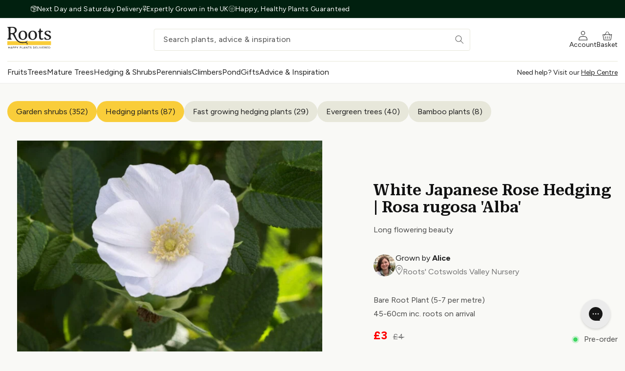

--- FILE ---
content_type: text/html; charset=utf-8
request_url: https://www.rootsplants.co.uk/products/white-japanese-rose-hedging-rosa-rugosa-alba
body_size: 77526
content:
<!doctype html>
<html class="js" lang="en">
  <head>
    <meta charset="utf-8">
    <meta http-equiv="X-UA-Compatible" content="IE=edge">
    <meta name="viewport" content="width=device-width,initial-scale=1">
    <meta name="theme-color" content="">
    <link rel="canonical" href="https://www.rootsplants.co.uk/products/white-japanese-rose-hedging-rosa-rugosa-alba"><link rel="icon" type="image/png" href="//www.rootsplants.co.uk/cdn/shop/files/Favicon_aded2596-38fe-412e-a604-9b9b5cf9372d.png?crop=center&height=32&v=1738526718&width=32"><link rel="preconnect" href="https://fonts.shopifycdn.com" crossorigin><title>
      White Japanese Rose Hedging | Rosa rugosa &#39;Alba&#39;
 &ndash; Roots Plants</title>

    
      <meta name="description" content="Long flowering, white summer rose with distinctive crinkled leaves Large, scented white roses right from June to September, followed by the biggest hips of any wild rose - the size of a cherry tomato. &#39;Rugosa&#39; refers to the leaves, which are lush, glossy, dark green and crinkly A fully hardy plant which will reach a he">
    

    

<meta property="og:site_name" content="Roots Plants">
<meta property="og:url" content="https://www.rootsplants.co.uk/products/white-japanese-rose-hedging-rosa-rugosa-alba">
<meta property="og:title" content="White Japanese Rose Hedging | Rosa rugosa &#39;Alba&#39;">
<meta property="og:type" content="product">
<meta property="og:description" content="Long flowering, white summer rose with distinctive crinkled leaves Large, scented white roses right from June to September, followed by the biggest hips of any wild rose - the size of a cherry tomato. &#39;Rugosa&#39; refers to the leaves, which are lush, glossy, dark green and crinkly A fully hardy plant which will reach a he"><meta property="og:image" content="http://www.rootsplants.co.uk/cdn/shop/products/SHR0251-1.jpg?v=1667998722">
  <meta property="og:image:secure_url" content="https://www.rootsplants.co.uk/cdn/shop/products/SHR0251-1.jpg?v=1667998722">
  <meta property="og:image:width" content="1024">
  <meta property="og:image:height" content="1024"><meta property="og:price:amount" content="3.00">
  <meta property="og:price:currency" content="GBP"><meta name="twitter:card" content="summary_large_image">
<meta name="twitter:title" content="White Japanese Rose Hedging | Rosa rugosa &#39;Alba&#39;">
<meta name="twitter:description" content="Long flowering, white summer rose with distinctive crinkled leaves Large, scented white roses right from June to September, followed by the biggest hips of any wild rose - the size of a cherry tomato. &#39;Rugosa&#39; refers to the leaves, which are lush, glossy, dark green and crinkly A fully hardy plant which will reach a he">


    <!-- Google Tag Manager -->
    <script>
      (function (w, d, s, l, i) {
        w[l] = w[l] || [];
        w[l].push({ 'gtm.start': new Date().getTime(), event: 'gtm.js' });
        var f = d.getElementsByTagName(s)[0],
          j = d.createElement(s),
          dl = l != 'dataLayer' ? '&l=' + l : '';
        j.async = true;
        j.src = 'https://ss.rootsplants.co.uk/gtm.js?id=' + i + dl;
        f.parentNode.insertBefore(j, f);
      })(window, document, 'script', 'dataLayer', 'GTM-WF86MDC');
    </script>
    <!-- End Google Tag Manager -->

    <!-- Custom Scripts -->
    <script src="//www.rootsplants.co.uk/cdn/shop/t/280/assets/constants.js?v=107603993405196589381750029812" defer="defer"></script>
    <script src="//www.rootsplants.co.uk/cdn/shop/t/280/assets/pubsub.js?v=158357773527763999511750029812" defer="defer"></script>
    <script src="//www.rootsplants.co.uk/cdn/shop/t/280/assets/global.js?v=155967920535830652601764743797" defer="defer"></script>
    <script src="//www.rootsplants.co.uk/cdn/shop/t/280/assets/details-disclosure.js?v=127196157460235077651750029811" defer="defer"></script>
    <script src="//www.rootsplants.co.uk/cdn/shop/t/280/assets/details-modal.js?v=65980058356537850991750029811" defer="defer"></script>
    <script src="//www.rootsplants.co.uk/cdn/shop/t/280/assets/search-form.js?v=133129549252120666541750029812" defer="defer"></script>
    <script src="//www.rootsplants.co.uk/cdn/shop/t/280/assets/sticky-header.js?v=92876055160373918411750029812" defer="defer"></script>

    <!-- Custom Fonts -->
    
    <link rel="preconnect" href="https://fonts.googleapis.com" defer="defer">
    <link rel="preconnect" href="https://fonts.gstatic.com" crossorigin defer="defer">
    <link
      href="https://fonts.googleapis.com/css2?family=Roboto+Serif:ital,opsz,wght@0,8..144,100..900;1,8..144,100..900&display=swap"
      rel="stylesheet"
      defer="defer"
    >

    <!-- Swiper -->
    
      <script src="//www.rootsplants.co.uk/cdn/shop/t/280/assets/swiper-element-bundle.min.js?v=126451703623098573181750029812" defer="defer"></script>
      <link rel="stylesheet" href="//www.rootsplants.co.uk/cdn/shop/t/280/assets/swiper-bundle.min.css?v=138879063338843649161750029812">
    
    
      <script src="//www.rootsplants.co.uk/cdn/shop/t/280/assets/swiper-bundle.min.js?v=108059131501615647841754547219" defer="defer"></script>
      <link rel="stylesheet" href="//www.rootsplants.co.uk/cdn/shop/t/280/assets/swiper-bundle.min.css?v=138879063338843649161750029812">
    
    <!-- Fancybox -->
    
      <script src="//www.rootsplants.co.uk/cdn/shop/t/280/assets/fancybox.umd.js?v=62204404249586610401750029813" defer="defer"></script>
      <link rel="stylesheet" href="//www.rootsplants.co.uk/cdn/shop/t/280/assets/fancybox.css?v=35700651185130376481750029812">
      <script>
        document.addEventListener('DOMContentLoaded', function () {
          Fancybox.bind('[data-fancybox]', {});
        });
      </script>
    

    <!-- Flowbox -->
    
      <script>
        (function (d, id) {
          if (!window.flowbox) {
            var f = function () {
              f.q.push(arguments);
            };
            f.q = [];
            window.flowbox = f;
          }
          if (d.getElementById(id)) {
            return;
          }
          var s = d.createElement('script'),
            fjs = d.scripts[d.scripts.length - 1];
          s.id = id;
          s.async = true;
          s.src = 'https://connect.getflowbox.com/flowbox.js';
          fjs.parentNode.insertBefore(s, fjs);
        })(document, 'flowbox-js-embed');
      </script>
    

    <!-- camouflage -->
    
    <script>
      window.custom_camouflage_metafields = {42761803399328: "100"}
    </script>
    
    
    <!-- Klaviyo -->
    <script
      type="application/javascript"
      async
      src="https://static.klaviyo.com/onsite/js/klaviyo.js?company_id=WhYdfD"
    ></script>

    <!-- Klaviyo 'Notify me' form -->
    
    
    <script src="https://a.klaviyo.com/media/js/onsite/onsite.js"></script>
    
<script src="//www.rootsplants.co.uk/cdn/shop/t/280/assets/animations.js?v=88693664871331136111750029810" defer="defer"></script><script>window.performance && window.performance.mark && window.performance.mark('shopify.content_for_header.start');</script><meta name="google-site-verification" content="Y82AvSTQpvfzLhNe0S6Txo7YH0YKUMfjMkKKt31qxAg">
<meta name="facebook-domain-verification" content="w5iexv6doqzgquysbqetpw9zlo6j1n">
<meta id="shopify-digital-wallet" name="shopify-digital-wallet" content="/51334283424/digital_wallets/dialog">
<meta name="shopify-checkout-api-token" content="a4a4dc6e84370b857924ae337e966789">
<link rel="alternate" type="application/json+oembed" href="https://www.rootsplants.co.uk/products/white-japanese-rose-hedging-rosa-rugosa-alba.oembed">
<script async="async" src="/checkouts/internal/preloads.js?locale=en-GB"></script>
<link rel="preconnect" href="https://shop.app" crossorigin="anonymous">
<script async="async" src="https://shop.app/checkouts/internal/preloads.js?locale=en-GB&shop_id=51334283424" crossorigin="anonymous"></script>
<script id="apple-pay-shop-capabilities" type="application/json">{"shopId":51334283424,"countryCode":"GB","currencyCode":"GBP","merchantCapabilities":["supports3DS"],"merchantId":"gid:\/\/shopify\/Shop\/51334283424","merchantName":"Roots Plants","requiredBillingContactFields":["postalAddress","email"],"requiredShippingContactFields":["postalAddress","email"],"shippingType":"shipping","supportedNetworks":["visa","masterCard","amex"],"total":{"type":"pending","label":"Roots Plants","amount":"1.00"},"shopifyPaymentsEnabled":true,"supportsSubscriptions":true}</script>
<script id="shopify-features" type="application/json">{"accessToken":"a4a4dc6e84370b857924ae337e966789","betas":["rich-media-storefront-analytics"],"domain":"www.rootsplants.co.uk","predictiveSearch":true,"shopId":51334283424,"locale":"en"}</script>
<script>var Shopify = Shopify || {};
Shopify.shop = "rootsplants.myshopify.com";
Shopify.locale = "en";
Shopify.currency = {"active":"GBP","rate":"1.0"};
Shopify.country = "GB";
Shopify.theme = {"name":"rootsplants-theme-2.0 | Production Version | 🔴 ","id":142357856416,"schema_name":"Dawn","schema_version":"15.0.1","theme_store_id":null,"role":"main"};
Shopify.theme.handle = "null";
Shopify.theme.style = {"id":null,"handle":null};
Shopify.cdnHost = "www.rootsplants.co.uk/cdn";
Shopify.routes = Shopify.routes || {};
Shopify.routes.root = "/";</script>
<script type="module">!function(o){(o.Shopify=o.Shopify||{}).modules=!0}(window);</script>
<script>!function(o){function n(){var o=[];function n(){o.push(Array.prototype.slice.apply(arguments))}return n.q=o,n}var t=o.Shopify=o.Shopify||{};t.loadFeatures=n(),t.autoloadFeatures=n()}(window);</script>
<script>
  window.ShopifyPay = window.ShopifyPay || {};
  window.ShopifyPay.apiHost = "shop.app\/pay";
  window.ShopifyPay.redirectState = null;
</script>
<script id="shop-js-analytics" type="application/json">{"pageType":"product"}</script>
<script defer="defer" async type="module" src="//www.rootsplants.co.uk/cdn/shopifycloud/shop-js/modules/v2/client.init-shop-cart-sync_BT-GjEfc.en.esm.js"></script>
<script defer="defer" async type="module" src="//www.rootsplants.co.uk/cdn/shopifycloud/shop-js/modules/v2/chunk.common_D58fp_Oc.esm.js"></script>
<script defer="defer" async type="module" src="//www.rootsplants.co.uk/cdn/shopifycloud/shop-js/modules/v2/chunk.modal_xMitdFEc.esm.js"></script>
<script type="module">
  await import("//www.rootsplants.co.uk/cdn/shopifycloud/shop-js/modules/v2/client.init-shop-cart-sync_BT-GjEfc.en.esm.js");
await import("//www.rootsplants.co.uk/cdn/shopifycloud/shop-js/modules/v2/chunk.common_D58fp_Oc.esm.js");
await import("//www.rootsplants.co.uk/cdn/shopifycloud/shop-js/modules/v2/chunk.modal_xMitdFEc.esm.js");

  window.Shopify.SignInWithShop?.initShopCartSync?.({"fedCMEnabled":true,"windoidEnabled":true});

</script>
<script>
  window.Shopify = window.Shopify || {};
  if (!window.Shopify.featureAssets) window.Shopify.featureAssets = {};
  window.Shopify.featureAssets['shop-js'] = {"shop-cart-sync":["modules/v2/client.shop-cart-sync_DZOKe7Ll.en.esm.js","modules/v2/chunk.common_D58fp_Oc.esm.js","modules/v2/chunk.modal_xMitdFEc.esm.js"],"init-fed-cm":["modules/v2/client.init-fed-cm_B6oLuCjv.en.esm.js","modules/v2/chunk.common_D58fp_Oc.esm.js","modules/v2/chunk.modal_xMitdFEc.esm.js"],"shop-cash-offers":["modules/v2/client.shop-cash-offers_D2sdYoxE.en.esm.js","modules/v2/chunk.common_D58fp_Oc.esm.js","modules/v2/chunk.modal_xMitdFEc.esm.js"],"shop-login-button":["modules/v2/client.shop-login-button_QeVjl5Y3.en.esm.js","modules/v2/chunk.common_D58fp_Oc.esm.js","modules/v2/chunk.modal_xMitdFEc.esm.js"],"pay-button":["modules/v2/client.pay-button_DXTOsIq6.en.esm.js","modules/v2/chunk.common_D58fp_Oc.esm.js","modules/v2/chunk.modal_xMitdFEc.esm.js"],"shop-button":["modules/v2/client.shop-button_DQZHx9pm.en.esm.js","modules/v2/chunk.common_D58fp_Oc.esm.js","modules/v2/chunk.modal_xMitdFEc.esm.js"],"avatar":["modules/v2/client.avatar_BTnouDA3.en.esm.js"],"init-windoid":["modules/v2/client.init-windoid_CR1B-cfM.en.esm.js","modules/v2/chunk.common_D58fp_Oc.esm.js","modules/v2/chunk.modal_xMitdFEc.esm.js"],"init-shop-for-new-customer-accounts":["modules/v2/client.init-shop-for-new-customer-accounts_C_vY_xzh.en.esm.js","modules/v2/client.shop-login-button_QeVjl5Y3.en.esm.js","modules/v2/chunk.common_D58fp_Oc.esm.js","modules/v2/chunk.modal_xMitdFEc.esm.js"],"init-shop-email-lookup-coordinator":["modules/v2/client.init-shop-email-lookup-coordinator_BI7n9ZSv.en.esm.js","modules/v2/chunk.common_D58fp_Oc.esm.js","modules/v2/chunk.modal_xMitdFEc.esm.js"],"init-shop-cart-sync":["modules/v2/client.init-shop-cart-sync_BT-GjEfc.en.esm.js","modules/v2/chunk.common_D58fp_Oc.esm.js","modules/v2/chunk.modal_xMitdFEc.esm.js"],"shop-toast-manager":["modules/v2/client.shop-toast-manager_DiYdP3xc.en.esm.js","modules/v2/chunk.common_D58fp_Oc.esm.js","modules/v2/chunk.modal_xMitdFEc.esm.js"],"init-customer-accounts":["modules/v2/client.init-customer-accounts_D9ZNqS-Q.en.esm.js","modules/v2/client.shop-login-button_QeVjl5Y3.en.esm.js","modules/v2/chunk.common_D58fp_Oc.esm.js","modules/v2/chunk.modal_xMitdFEc.esm.js"],"init-customer-accounts-sign-up":["modules/v2/client.init-customer-accounts-sign-up_iGw4briv.en.esm.js","modules/v2/client.shop-login-button_QeVjl5Y3.en.esm.js","modules/v2/chunk.common_D58fp_Oc.esm.js","modules/v2/chunk.modal_xMitdFEc.esm.js"],"shop-follow-button":["modules/v2/client.shop-follow-button_CqMgW2wH.en.esm.js","modules/v2/chunk.common_D58fp_Oc.esm.js","modules/v2/chunk.modal_xMitdFEc.esm.js"],"checkout-modal":["modules/v2/client.checkout-modal_xHeaAweL.en.esm.js","modules/v2/chunk.common_D58fp_Oc.esm.js","modules/v2/chunk.modal_xMitdFEc.esm.js"],"shop-login":["modules/v2/client.shop-login_D91U-Q7h.en.esm.js","modules/v2/chunk.common_D58fp_Oc.esm.js","modules/v2/chunk.modal_xMitdFEc.esm.js"],"lead-capture":["modules/v2/client.lead-capture_BJmE1dJe.en.esm.js","modules/v2/chunk.common_D58fp_Oc.esm.js","modules/v2/chunk.modal_xMitdFEc.esm.js"],"payment-terms":["modules/v2/client.payment-terms_Ci9AEqFq.en.esm.js","modules/v2/chunk.common_D58fp_Oc.esm.js","modules/v2/chunk.modal_xMitdFEc.esm.js"]};
</script>
<script>(function() {
  var isLoaded = false;
  function asyncLoad() {
    if (isLoaded) return;
    isLoaded = true;
    var urls = ["https:\/\/widget.trustpilot.com\/bootstrap\/v5\/tp.widget.sync.bootstrap.min.js?shop=rootsplants.myshopify.com","https:\/\/ecommplugins-scripts.trustpilot.com\/v2.1\/js\/header.min.js?settings=eyJrZXkiOiIzTkhjYnFUTTRERTdVWFJOIiwicyI6InNrdSJ9\u0026shop=rootsplants.myshopify.com","https:\/\/ecommplugins-trustboxsettings.trustpilot.com\/rootsplants.myshopify.com.js?settings=1745311004556\u0026shop=rootsplants.myshopify.com","https:\/\/config.gorgias.chat\/bundle-loader\/01GYCBWCVV8FDSJM8W5BVQ76CH?source=shopify1click\u0026shop=rootsplants.myshopify.com","https:\/\/ecommplugins-scripts.trustpilot.com\/v2.1\/js\/success.min.js?settings=eyJrZXkiOiIzTkhjYnFUTTRERTdVWFJOIiwicyI6InNrdSIsInQiOlsib3JkZXJzL2Z1bGZpbGxlZCJdLCJ2IjoiIiwiYSI6IlNob3BpZnktMjAyMC0wMSJ9\u0026shop=rootsplants.myshopify.com","https:\/\/cdn.9gtb.com\/loader.js?g_cvt_id=5f401e5c-aaa1-4681-9b12-7a293da1ed79\u0026shop=rootsplants.myshopify.com"];
    for (var i = 0; i < urls.length; i++) {
      var s = document.createElement('script');
      s.type = 'text/javascript';
      s.async = true;
      s.src = urls[i];
      var x = document.getElementsByTagName('script')[0];
      x.parentNode.insertBefore(s, x);
    }
  };
  if(window.attachEvent) {
    window.attachEvent('onload', asyncLoad);
  } else {
    window.addEventListener('load', asyncLoad, false);
  }
})();</script>
<script id="__st">var __st={"a":51334283424,"offset":0,"reqid":"a9e5646c-48ed-4767-8be7-4e70ef070f11-1769158886","pageurl":"www.rootsplants.co.uk\/products\/white-japanese-rose-hedging-rosa-rugosa-alba","u":"371971379517","p":"product","rtyp":"product","rid":7604155711648};</script>
<script>window.ShopifyPaypalV4VisibilityTracking = true;</script>
<script id="captcha-bootstrap">!function(){'use strict';const t='contact',e='account',n='new_comment',o=[[t,t],['blogs',n],['comments',n],[t,'customer']],c=[[e,'customer_login'],[e,'guest_login'],[e,'recover_customer_password'],[e,'create_customer']],r=t=>t.map((([t,e])=>`form[action*='/${t}']:not([data-nocaptcha='true']) input[name='form_type'][value='${e}']`)).join(','),a=t=>()=>t?[...document.querySelectorAll(t)].map((t=>t.form)):[];function s(){const t=[...o],e=r(t);return a(e)}const i='password',u='form_key',d=['recaptcha-v3-token','g-recaptcha-response','h-captcha-response',i],f=()=>{try{return window.sessionStorage}catch{return}},m='__shopify_v',_=t=>t.elements[u];function p(t,e,n=!1){try{const o=window.sessionStorage,c=JSON.parse(o.getItem(e)),{data:r}=function(t){const{data:e,action:n}=t;return t[m]||n?{data:e,action:n}:{data:t,action:n}}(c);for(const[e,n]of Object.entries(r))t.elements[e]&&(t.elements[e].value=n);n&&o.removeItem(e)}catch(o){console.error('form repopulation failed',{error:o})}}const l='form_type',E='cptcha';function T(t){t.dataset[E]=!0}const w=window,h=w.document,L='Shopify',v='ce_forms',y='captcha';let A=!1;((t,e)=>{const n=(g='f06e6c50-85a8-45c8-87d0-21a2b65856fe',I='https://cdn.shopify.com/shopifycloud/storefront-forms-hcaptcha/ce_storefront_forms_captcha_hcaptcha.v1.5.2.iife.js',D={infoText:'Protected by hCaptcha',privacyText:'Privacy',termsText:'Terms'},(t,e,n)=>{const o=w[L][v],c=o.bindForm;if(c)return c(t,g,e,D).then(n);var r;o.q.push([[t,g,e,D],n]),r=I,A||(h.body.append(Object.assign(h.createElement('script'),{id:'captcha-provider',async:!0,src:r})),A=!0)});var g,I,D;w[L]=w[L]||{},w[L][v]=w[L][v]||{},w[L][v].q=[],w[L][y]=w[L][y]||{},w[L][y].protect=function(t,e){n(t,void 0,e),T(t)},Object.freeze(w[L][y]),function(t,e,n,w,h,L){const[v,y,A,g]=function(t,e,n){const i=e?o:[],u=t?c:[],d=[...i,...u],f=r(d),m=r(i),_=r(d.filter((([t,e])=>n.includes(e))));return[a(f),a(m),a(_),s()]}(w,h,L),I=t=>{const e=t.target;return e instanceof HTMLFormElement?e:e&&e.form},D=t=>v().includes(t);t.addEventListener('submit',(t=>{const e=I(t);if(!e)return;const n=D(e)&&!e.dataset.hcaptchaBound&&!e.dataset.recaptchaBound,o=_(e),c=g().includes(e)&&(!o||!o.value);(n||c)&&t.preventDefault(),c&&!n&&(function(t){try{if(!f())return;!function(t){const e=f();if(!e)return;const n=_(t);if(!n)return;const o=n.value;o&&e.removeItem(o)}(t);const e=Array.from(Array(32),(()=>Math.random().toString(36)[2])).join('');!function(t,e){_(t)||t.append(Object.assign(document.createElement('input'),{type:'hidden',name:u})),t.elements[u].value=e}(t,e),function(t,e){const n=f();if(!n)return;const o=[...t.querySelectorAll(`input[type='${i}']`)].map((({name:t})=>t)),c=[...d,...o],r={};for(const[a,s]of new FormData(t).entries())c.includes(a)||(r[a]=s);n.setItem(e,JSON.stringify({[m]:1,action:t.action,data:r}))}(t,e)}catch(e){console.error('failed to persist form',e)}}(e),e.submit())}));const S=(t,e)=>{t&&!t.dataset[E]&&(n(t,e.some((e=>e===t))),T(t))};for(const o of['focusin','change'])t.addEventListener(o,(t=>{const e=I(t);D(e)&&S(e,y())}));const B=e.get('form_key'),M=e.get(l),P=B&&M;t.addEventListener('DOMContentLoaded',(()=>{const t=y();if(P)for(const e of t)e.elements[l].value===M&&p(e,B);[...new Set([...A(),...v().filter((t=>'true'===t.dataset.shopifyCaptcha))])].forEach((e=>S(e,t)))}))}(h,new URLSearchParams(w.location.search),n,t,e,['guest_login'])})(!0,!0)}();</script>
<script integrity="sha256-4kQ18oKyAcykRKYeNunJcIwy7WH5gtpwJnB7kiuLZ1E=" data-source-attribution="shopify.loadfeatures" defer="defer" src="//www.rootsplants.co.uk/cdn/shopifycloud/storefront/assets/storefront/load_feature-a0a9edcb.js" crossorigin="anonymous"></script>
<script crossorigin="anonymous" defer="defer" src="//www.rootsplants.co.uk/cdn/shopifycloud/storefront/assets/shopify_pay/storefront-65b4c6d7.js?v=20250812"></script>
<script data-source-attribution="shopify.dynamic_checkout.dynamic.init">var Shopify=Shopify||{};Shopify.PaymentButton=Shopify.PaymentButton||{isStorefrontPortableWallets:!0,init:function(){window.Shopify.PaymentButton.init=function(){};var t=document.createElement("script");t.src="https://www.rootsplants.co.uk/cdn/shopifycloud/portable-wallets/latest/portable-wallets.en.js",t.type="module",document.head.appendChild(t)}};
</script>
<script data-source-attribution="shopify.dynamic_checkout.buyer_consent">
  function portableWalletsHideBuyerConsent(e){var t=document.getElementById("shopify-buyer-consent"),n=document.getElementById("shopify-subscription-policy-button");t&&n&&(t.classList.add("hidden"),t.setAttribute("aria-hidden","true"),n.removeEventListener("click",e))}function portableWalletsShowBuyerConsent(e){var t=document.getElementById("shopify-buyer-consent"),n=document.getElementById("shopify-subscription-policy-button");t&&n&&(t.classList.remove("hidden"),t.removeAttribute("aria-hidden"),n.addEventListener("click",e))}window.Shopify?.PaymentButton&&(window.Shopify.PaymentButton.hideBuyerConsent=portableWalletsHideBuyerConsent,window.Shopify.PaymentButton.showBuyerConsent=portableWalletsShowBuyerConsent);
</script>
<script data-source-attribution="shopify.dynamic_checkout.cart.bootstrap">document.addEventListener("DOMContentLoaded",(function(){function t(){return document.querySelector("shopify-accelerated-checkout-cart, shopify-accelerated-checkout")}if(t())Shopify.PaymentButton.init();else{new MutationObserver((function(e,n){t()&&(Shopify.PaymentButton.init(),n.disconnect())})).observe(document.body,{childList:!0,subtree:!0})}}));
</script>
<link id="shopify-accelerated-checkout-styles" rel="stylesheet" media="screen" href="https://www.rootsplants.co.uk/cdn/shopifycloud/portable-wallets/latest/accelerated-checkout-backwards-compat.css" crossorigin="anonymous">
<style id="shopify-accelerated-checkout-cart">
        #shopify-buyer-consent {
  margin-top: 1em;
  display: inline-block;
  width: 100%;
}

#shopify-buyer-consent.hidden {
  display: none;
}

#shopify-subscription-policy-button {
  background: none;
  border: none;
  padding: 0;
  text-decoration: underline;
  font-size: inherit;
  cursor: pointer;
}

#shopify-subscription-policy-button::before {
  box-shadow: none;
}

      </style>

<script>window.performance && window.performance.mark && window.performance.mark('shopify.content_for_header.end');</script>

    <link href="//www.rootsplants.co.uk/cdn/shop/t/280/assets/base.css?v=103211859389642940461754547462" rel="stylesheet" type="text/css" media="all" />
    <link href="//www.rootsplants.co.uk/cdn/shop/t/280/assets/utility.css?v=73905525732711104431755677820" rel="stylesheet" type="text/css" media="all" />
    <link rel="stylesheet" href="//www.rootsplants.co.uk/cdn/shop/t/280/assets/component-cart-items.css?v=24167403979310130431755677819" media="print" onload="this.media='all'"><link href="//www.rootsplants.co.uk/cdn/shop/t/280/assets/component-cart-drawer.css?v=36859373515062416141755507345" rel="stylesheet" type="text/css" media="all" />
      <link href="//www.rootsplants.co.uk/cdn/shop/t/280/assets/component-cart.css?v=173995609458839070721767066954" rel="stylesheet" type="text/css" media="all" />
      <link href="//www.rootsplants.co.uk/cdn/shop/t/280/assets/component-totals.css?v=160155996527320201491750029811" rel="stylesheet" type="text/css" media="all" />
      <link href="//www.rootsplants.co.uk/cdn/shop/t/280/assets/component-price.css?v=69351793138978261851755507345" rel="stylesheet" type="text/css" media="all" />
      <link href="//www.rootsplants.co.uk/cdn/shop/t/280/assets/component-discounts.css?v=152760482443307489271750029812" rel="stylesheet" type="text/css" media="all" />

      <link rel="preload" as="font" href="//www.rootsplants.co.uk/cdn/fonts/figtree/figtree_n4.3c0838aba1701047e60be6a99a1b0a40ce9b8419.woff2" type="font/woff2" crossorigin>
      

      <link rel="preload" as="font" href="//www.rootsplants.co.uk/cdn/fonts/roboto/roboto_n4.2019d890f07b1852f56ce63ba45b2db45d852cba.woff2" type="font/woff2" crossorigin>
      
<link
        rel="stylesheet"
        href="//www.rootsplants.co.uk/cdn/shop/t/280/assets/component-predictive-search.css?v=162770083010085959981750909297"
        media="print"
        onload="this.media='all'"
      ><script>
      if (Shopify.designMode) {
        document.documentElement.classList.add('shopify-design-mode');
      }
    </script>

    

<style data-shopify>
  @font-face {
  font-family: Figtree;
  font-weight: 400;
  font-style: normal;
  font-display: swap;
  src: url("//www.rootsplants.co.uk/cdn/fonts/figtree/figtree_n4.3c0838aba1701047e60be6a99a1b0a40ce9b8419.woff2") format("woff2"),
       url("//www.rootsplants.co.uk/cdn/fonts/figtree/figtree_n4.c0575d1db21fc3821f17fd6617d3dee552312137.woff") format("woff");
}

  @font-face {
  font-family: Figtree;
  font-weight: 700;
  font-style: normal;
  font-display: swap;
  src: url("//www.rootsplants.co.uk/cdn/fonts/figtree/figtree_n7.2fd9bfe01586148e644724096c9d75e8c7a90e55.woff2") format("woff2"),
       url("//www.rootsplants.co.uk/cdn/fonts/figtree/figtree_n7.ea05de92d862f9594794ab281c4c3a67501ef5fc.woff") format("woff");
}

  @font-face {
  font-family: Figtree;
  font-weight: 400;
  font-style: italic;
  font-display: swap;
  src: url("//www.rootsplants.co.uk/cdn/fonts/figtree/figtree_i4.89f7a4275c064845c304a4cf8a4a586060656db2.woff2") format("woff2"),
       url("//www.rootsplants.co.uk/cdn/fonts/figtree/figtree_i4.6f955aaaafc55a22ffc1f32ecf3756859a5ad3e2.woff") format("woff");
}

  @font-face {
  font-family: Figtree;
  font-weight: 700;
  font-style: italic;
  font-display: swap;
  src: url("//www.rootsplants.co.uk/cdn/fonts/figtree/figtree_i7.06add7096a6f2ab742e09ec7e498115904eda1fe.woff2") format("woff2"),
       url("//www.rootsplants.co.uk/cdn/fonts/figtree/figtree_i7.ee584b5fcaccdbb5518c0228158941f8df81b101.woff") format("woff");
}

  @font-face {
  font-family: Roboto;
  font-weight: 400;
  font-style: normal;
  font-display: swap;
  src: url("//www.rootsplants.co.uk/cdn/fonts/roboto/roboto_n4.2019d890f07b1852f56ce63ba45b2db45d852cba.woff2") format("woff2"),
       url("//www.rootsplants.co.uk/cdn/fonts/roboto/roboto_n4.238690e0007583582327135619c5f7971652fa9d.woff") format("woff");
}


  
    :root,
    .color-scheme-1 {
      --color-background: 255,255,255;
    
      --gradient-background: #ffffff;
    

    

    --color-foreground: 18,18,18;
    --color-background-contrast: 191,191,191;
    --color-shadow: 18,18,18;
    --color-button: 18,18,18;
    --color-button-text: 255,255,255;
    --color-secondary-button: 255,255,255;
    --color-secondary-button-text: 18,18,18;
    --color-link: 18,18,18;
    --color-badge-foreground: 18,18,18;
    --color-badge-background: 255,255,255;
    --color-badge-border: 18,18,18;
    --payment-terms-background-color: rgb(255 255 255);
  }
  
    
    .color-scheme-2 {
      --color-background: 249,249,246;
    
      --gradient-background: #f9f9f6;
    

    

    --color-foreground: 18,18,18;
    --color-background-contrast: 198,198,170;
    --color-shadow: 18,18,18;
    --color-button: 18,18,18;
    --color-button-text: 243,243,243;
    --color-secondary-button: 249,249,246;
    --color-secondary-button-text: 18,18,18;
    --color-link: 18,18,18;
    --color-badge-foreground: 18,18,18;
    --color-badge-background: 249,249,246;
    --color-badge-border: 18,18,18;
    --payment-terms-background-color: rgb(249 249 246);
  }
  
    
    .color-scheme-3 {
      --color-background: 36,40,51;
    
      --gradient-background: #242833;
    

    

    --color-foreground: 255,255,255;
    --color-background-contrast: 47,52,66;
    --color-shadow: 18,18,18;
    --color-button: 255,255,255;
    --color-button-text: 0,0,0;
    --color-secondary-button: 36,40,51;
    --color-secondary-button-text: 255,255,255;
    --color-link: 255,255,255;
    --color-badge-foreground: 255,255,255;
    --color-badge-background: 36,40,51;
    --color-badge-border: 255,255,255;
    --payment-terms-background-color: rgb(36 40 51);
  }
  
    
    .color-scheme-4 {
      --color-background: 18,18,18;
    
      --gradient-background: #121212;
    

    

    --color-foreground: 255,255,255;
    --color-background-contrast: 146,146,146;
    --color-shadow: 18,18,18;
    --color-button: 255,255,255;
    --color-button-text: 18,18,18;
    --color-secondary-button: 18,18,18;
    --color-secondary-button-text: 255,255,255;
    --color-link: 255,255,255;
    --color-badge-foreground: 255,255,255;
    --color-badge-background: 18,18,18;
    --color-badge-border: 255,255,255;
    --payment-terms-background-color: rgb(18 18 18);
  }
  
    
    .color-scheme-5 {
      --color-background: 51,79,180;
    
      --gradient-background: #334fb4;
    

    

    --color-foreground: 255,255,255;
    --color-background-contrast: 23,35,81;
    --color-shadow: 18,18,18;
    --color-button: 255,255,255;
    --color-button-text: 51,79,180;
    --color-secondary-button: 51,79,180;
    --color-secondary-button-text: 255,255,255;
    --color-link: 255,255,255;
    --color-badge-foreground: 255,255,255;
    --color-badge-background: 51,79,180;
    --color-badge-border: 255,255,255;
    --payment-terms-background-color: rgb(51 79 180);
  }
  
    
    .color-scheme-5f8c6250-842f-45d0-99c3-7ef701d2f9dc {
      --color-background: 249,205,58;
    
      --gradient-background: #f9cd3a;
    

    

    --color-foreground: 18,18,18;
    --color-background-contrast: 174,135,5;
    --color-shadow: 18,18,18;
    --color-button: 18,18,18;
    --color-button-text: 255,255,255;
    --color-secondary-button: 249,205,58;
    --color-secondary-button-text: 18,18,18;
    --color-link: 18,18,18;
    --color-badge-foreground: 18,18,18;
    --color-badge-background: 249,205,58;
    --color-badge-border: 18,18,18;
    --payment-terms-background-color: rgb(249 205 58);
  }
  
    
    .color-scheme-6c6850eb-e4bb-4834-b73a-061c699dc9e2 {
      --color-background: 37,68,65;
    
      --gradient-background: #254441;
    

    

    --color-foreground: 255,255,255;
    --color-background-contrast: 46,85,81;
    --color-shadow: 18,18,18;
    --color-button: 18,18,18;
    --color-button-text: 255,255,255;
    --color-secondary-button: 37,68,65;
    --color-secondary-button-text: 18,18,18;
    --color-link: 18,18,18;
    --color-badge-foreground: 255,255,255;
    --color-badge-background: 37,68,65;
    --color-badge-border: 255,255,255;
    --payment-terms-background-color: rgb(37 68 65);
  }
  
    
    .color-scheme-0787828c-1b18-4255-b56b-27c333b3b6ac {
      --color-background: 1,32,15;
    
      --gradient-background: #01200f;
    

    

    --color-foreground: 255,255,255;
    --color-background-contrast: 40,248,134;
    --color-shadow: 18,18,18;
    --color-button: 249,205,58;
    --color-button-text: 18,18,18;
    --color-secondary-button: 1,32,15;
    --color-secondary-button-text: 18,18,18;
    --color-link: 18,18,18;
    --color-badge-foreground: 255,255,255;
    --color-badge-background: 1,32,15;
    --color-badge-border: 255,255,255;
    --payment-terms-background-color: rgb(1 32 15);
  }
  
    
    .color-scheme-f8e25c56-5f56-4e02-8b2a-97008d7bbb3d {
      --color-background: 222,237,231;
    
      --gradient-background: #deede7;
    

    

    --color-foreground: 18,18,18;
    --color-background-contrast: 139,192,171;
    --color-shadow: 18,18,18;
    --color-button: 18,18,18;
    --color-button-text: 255,255,255;
    --color-secondary-button: 222,237,231;
    --color-secondary-button-text: 18,18,18;
    --color-link: 18,18,18;
    --color-badge-foreground: 18,18,18;
    --color-badge-background: 222,237,231;
    --color-badge-border: 18,18,18;
    --payment-terms-background-color: rgb(222 237 231);
  }
  

  body, .color-scheme-1, .color-scheme-2, .color-scheme-3, .color-scheme-4, .color-scheme-5, .color-scheme-5f8c6250-842f-45d0-99c3-7ef701d2f9dc, .color-scheme-6c6850eb-e4bb-4834-b73a-061c699dc9e2, .color-scheme-0787828c-1b18-4255-b56b-27c333b3b6ac, .color-scheme-f8e25c56-5f56-4e02-8b2a-97008d7bbb3d {
    color: rgba(var(--color-foreground), 0.75);
    background-color: rgb(var(--color-background));
  }

  :root {
    --font-body-family: Figtree, sans-serif;
    --font-body-style: normal;
    --font-body-weight: 400;
    --font-body-weight-bold: 700;

    --font-heading-family: Roboto, sans-serif;
    --font-heading-style: normal;
    --font-heading-weight: 400;

    --font-body-scale: 1.0;
    --font-heading-scale: 1.0;

    --media-padding: px;
    --media-border-opacity: 0.05;
    --media-border-width: 1px;
    --media-radius: 0px;
    --media-shadow-opacity: 0.0;
    --media-shadow-horizontal-offset: 0px;
    --media-shadow-vertical-offset: 4px;
    --media-shadow-blur-radius: 5px;
    --media-shadow-visible: 0;

    --page-width: 130rem;
    --page-width-margin: 0rem;

    --product-card-image-padding: 0.0rem;
    --product-card-corner-radius: 0.0rem;
    --product-card-text-alignment: left;
    --product-card-border-width: 0.0rem;
    --product-card-border-opacity: 0.1;
    --product-card-shadow-opacity: 0.0;
    --product-card-shadow-visible: 0;
    --product-card-shadow-horizontal-offset: 0.0rem;
    --product-card-shadow-vertical-offset: 0.4rem;
    --product-card-shadow-blur-radius: 0.5rem;

    --collection-card-image-padding: 0.0rem;
    --collection-card-corner-radius: 0.0rem;
    --collection-card-text-alignment: left;
    --collection-card-border-width: 0.0rem;
    --collection-card-border-opacity: 0.1;
    --collection-card-shadow-opacity: 0.0;
    --collection-card-shadow-visible: 0;
    --collection-card-shadow-horizontal-offset: 0.0rem;
    --collection-card-shadow-vertical-offset: 0.4rem;
    --collection-card-shadow-blur-radius: 0.5rem;

    --blog-card-image-padding: 0.0rem;
    --blog-card-corner-radius: 0.0rem;
    --blog-card-text-alignment: left;
    --blog-card-border-width: 0.0rem;
    --blog-card-border-opacity: 0.1;
    --blog-card-shadow-opacity: 0.0;
    --blog-card-shadow-visible: 0;
    --blog-card-shadow-horizontal-offset: 0.0rem;
    --blog-card-shadow-vertical-offset: 0.4rem;
    --blog-card-shadow-blur-radius: 0.5rem;

    --badge-corner-radius: 4.0rem;

    --popup-border-width: 1px;
    --popup-border-opacity: 0.1;
    --popup-corner-radius: 0px;
    --popup-shadow-opacity: 0.05;
    --popup-shadow-horizontal-offset: 0px;
    --popup-shadow-vertical-offset: 4px;
    --popup-shadow-blur-radius: 5px;

    --drawer-border-width: 1px;
    --drawer-border-opacity: 0.1;
    --drawer-shadow-opacity: 0.0;
    --drawer-shadow-horizontal-offset: 0px;
    --drawer-shadow-vertical-offset: 4px;
    --drawer-shadow-blur-radius: 5px;

    --spacing-sections-desktop: 0px;
    --spacing-sections-mobile: 0px;

    --grid-desktop-vertical-spacing: 8px;
    --grid-desktop-horizontal-spacing: 20px;
    --grid-mobile-vertical-spacing: 4px;
    --grid-mobile-horizontal-spacing: 10px;

    --text-boxes-border-opacity: 0.1;
    --text-boxes-border-width: 0px;
    --text-boxes-radius: 0px;
    --text-boxes-shadow-opacity: 0.0;
    --text-boxes-shadow-visible: 0;
    --text-boxes-shadow-horizontal-offset: 0px;
    --text-boxes-shadow-vertical-offset: 4px;
    --text-boxes-shadow-blur-radius: 5px;

    --buttons-radius: 0px;
    --buttons-radius-outset: 0px;
    --buttons-border-width: 1px;
    --buttons-border-opacity: 1.0;
    --buttons-shadow-opacity: 0.0;
    --buttons-shadow-visible: 0;
    --buttons-shadow-horizontal-offset: 0px;
    --buttons-shadow-vertical-offset: 4px;
    --buttons-shadow-blur-radius: 5px;
    --buttons-border-offset: 0px;

    --inputs-radius: 0px;
    --inputs-border-width: 1px;
    --inputs-border-opacity: 0.55;
    --inputs-shadow-opacity: 0.0;
    --inputs-shadow-horizontal-offset: 0px;
    --inputs-margin-offset: 0px;
    --inputs-shadow-vertical-offset: 4px;
    --inputs-shadow-blur-radius: 5px;
    --inputs-radius-outset: 0px;

    --variant-pills-radius: 40px;
    --variant-pills-border-width: 1px;
    --variant-pills-border-opacity: 0.55;
    --variant-pills-shadow-opacity: 0.0;
    --variant-pills-shadow-horizontal-offset: 0px;
    --variant-pills-shadow-vertical-offset: 4px;
    --variant-pills-shadow-blur-radius: 5px;
  }

  /* *,
  *::before,
  *::after {
    box-sizing: inherit;
  } */

  html {
    box-sizing: border-box;
    font-size: calc(var(--font-body-scale) * 62.5%);
    height: 100%;
  }

  body {
    display: grid;
    grid-template-rows: auto auto 1fr auto;
    grid-template-columns: 100%;
    min-height: 100%;
    margin: 0;
    font-size: 1.5rem;
    line-height: calc(1 + 0.8 / var(--font-body-scale));
    font-family: var(--font-body-family);
    font-style: var(--font-body-style);
    font-weight: var(--font-body-weight);
    
      background-color: var(--brand-alabaster) !important;
    
  }

  @media screen and (min-width: 750px) {
    body {
      font-size: 1.6rem;
    }
  }

  
  
  
</style>

  <!-- BEGIN app block: shopify://apps/analyzify-ga4-ads-tracking/blocks/app-embed-v4/69637cfd-dd6f-4511-aa97-7037cfb5515c -->


<!-- BEGIN app snippet: an_analyzify_settings -->







<script defer>
  // AN_ANALYZIFY_SETTINGS
  (() => {
    try {
      const startTime = performance.now();
      window.analyzify = window.analyzify || {};
  
      window.analyzify.log = (t, groupName, nestedGroupName) => {
        try {
          const styles = {
            default: 'color:#fff;background:#413389;',
            an_analyzify: 'color:#fff;background:#1f77b4;', 
            an_analyzify_settings: 'color:#fff;background:#ff7f0e;', 
            an_fb: 'color:#fff;background:#2ca02c;', 
            an_criteo: 'color:#fff;background:#d62728;', 
            an_bing: 'color:#fff;background:#9467bd;', 
            an_clarity: 'color:#fff;background:#8c564b;', 
            an_hotjar: 'color:#fff;background:#8c564b;', 
            an_gtm: 'color:#fff;background:#e377c2;', 
            an_klaviyo: 'color:#fff;background:#7f7f7f;', 
            an_pinterest: 'color:#fff;background:#bcbd22;', 
            an_rebuy: 'color:#fff;background:#17becf;', 
            an_tiktok: 'color:#fff;background:#ffbb78;', 
            an_x: 'color:#fff;background:#98df8a;', 
            an_consent: 'color:#fff;background:#ff9896;' 
          };

          if (window.analyzify.logging && t != null) {
            const style = styles[groupName] || styles['default'];
            console.log(`%c[${groupName || 'Analyzify'}]${nestedGroupName ? ` ${nestedGroupName}` : ''}`, style, t);
            analyzify.logs.push(t);
            if (analyzify?.stopAtLog) {
              debugger;
            }
          }
        } catch (error) {
          console.error("Error processing analyzify settings:", error);
        }
      }

      (() => {
        try {
          window.analyzify = {
            ...window.analyzify,
            logging: "" == "true",
            logs: [],
            testing_environment: false,
            consent_version: null,
            initial_load: {},
            variant_changed_with_view_item: false,
            chunk_size: 25,
            properties: {
              GTM: {
                status: true,
                id: "",
                multiple_view_item_list: false,
                feed_country: "",
                feed_region: "",
                feed_language: "",
                merchant_id: "",
                enhanced_params: true,
                replace_session_id: false,
                replace_gclid: false,
                variant_changed: true,
                generate_lead: true,
              },
              GADS: {
                status:false, 
                conversion_linker:false, 
                allow_ad_personalization_signals:false,
                ads_data_redaction:false,
                url_passthrough:false,
                primary: {
                  status:false,
                  id: "",
                  feed_country: "GB",
                  feed_region: "GB",
                  merchant_id: "",
                  feed_language: "",
                  product_id_format: "product_sku", 
                  replace_session_id:false,
                  replace_gclid:false,
                  remarketing: {
                    status:false,
                    gads_remarketing_id_format: "product_sku",
                    events: { 
                      view_item_list: false, 
                      view_item: false,
                      add_to_cart: false,
                      remove_from_cart: false,
                      begin_checkout: false,
                      purchase: false,
                      generate_lead: false,
                    }
                  },
                  conversions: {
                    view_item: {
                        status: false,
                        value: "",
                    },
                    add_to_cart: {
                        status: false,
                        value: "",
                    },
                    begin_checkout: {
                        status: false,
                        value: "",
                    },
                    purchase: {
                        status: false,
                        value: "",
                    },
                    generate_lead: {
                      status: false,
                      value: "",
                    }
                  }
                },
                secondary: {
                  status: false,
                  id: "",
                  feed_country: "",
                  feed_region: "",
                  merchant_id: "",
                  feed_language: "",
                  product_id_format: "product_sku",
                  remarketing: {
                    gads_remarketing_id_format: "product_sku",
                    status: false,
                    events: {
                      view_item_list: false,
                      view_item: false,
                      add_to_cart: false,
                      remove_from_cart: false,
                      begin_checkout: false,
                      purchase: false,
                      generate_lead: false,
                    }
                  },
                  conversions: {
                    view_item: {
                      status: false,
                      value: "",
                    },
                    add_to_cart:{
                      status: false,
                      value: "",
                    },
                    begin_checkout:{
                      status: false,
                      value: "",
                    },
                    purchase:{
                      status: false,
                      value: "",
                    },
                    generate_lead: {
                      status: false,
                      value: "",
                    }
                  }
                }
              },
              GA4: {
                status: false,
                multiple_view_item_list: false,
                enhanced_params: true,
                all_forms: false,
                primary: {
                  status: false,
                  id: "",
                  product_id_format: "product_sku",
                  replace_session_id: false,
                  events: {
                    variant_changed: true,
                    view_item_list: false,
                    select_item: false,
                    nav_click: false,
                    view_item: false,
                    add_to_cart: false,
                    add_to_wishlist: false,
                    view_cart: false,
                    remove_from_cart: false,
                    begin_checkout: false,
                    purchase: false,
                    generate_lead: true,
                    page_404: true,
                  }
                },
                secondary: {
                  status: false,
                  id: "",
                  product_id_format: "product_sku",
                  replace_session_id: false,
                  events: {
                      variant_changed: true,
                      view_item_list: false,
                      select_item: false,
                      nav_click: false,
                      view_item: false,
                      add_to_cart: false,
                      add_to_wishlist: false,
                      view_cart: false,
                      remove_from_cart: false,
                      begin_checkout: false,
                      purchase: false,
                      generate_lead: true, // @check & set: false
                      page_404: true,
                  }
                } 
              },
              X: {
                status: false,
                id:"",
                product_id_format: "product_sku",
                events:{
                    page_view: "",
                    add_to_cart: "",
                    begin_checkout: "",
                    search: ""
                }
              },
              BING: {
                status: false,
                id: "",
                product_id_format: "product_sku",
                events: {
                    home: true,
                    view_item: true,
                    view_item_list: true,
                    view_cart: true,
                    search: true,
                    add_to_cart: false,
                    begin_checkout: false,
                    purchase: false
                }
              },
              FACEBOOK: {
                status: false,
                all_forms: false,
                primary: {
                    status: false,
                    id: "",
                    product_id_format: "",
                    events: {
                        view_content: false,
                        view_collection: true,
                        search: false,
                        add_to_cart: false,
                        add_to_wishlist: false,
                        view_cart: true,
                        initiate_checkout: false,
                        add_payment_info: false,
                        generate_lead: true,
                        purchase: false,
                    }
                },
                secondary: {
                    status: false,
                    id: "",
                    product_id_format: "",
                    events: {
                        view_content: false,
                        view_collection: true,
                        search: false,
                        add_to_cart: false,
                        add_to_wishlist: false,
                        view_cart: true,
                        initiate_checkout: false,
                        add_payment_info: false,
                        generate_lead: true,
                        purchase: false,
                    }
                }
              },
              SERVERSIDE: {
                store_id: null,
                status: false,
                measurement_id: null,
                datalayer: false,
                endpoint: 'https://analyzifycdn.com/collect',
                testEndpoint: 'https://stag.analyzifycdn.com/collect', 
                azfy_attribution: 'dual',
                shop_domain: "www.rootsplants.co.uk",
                all_forms: false,
                events: {
                    add_to_cart: false,
                    view_item: true,
                    page_view: true,
                    begin_checkout: false,
                    search: true,
                    generate_lead: true,
                },
                sendCartUpdateDebug: false,
              },
              PINTEREST:{
                status: false,
                id: "",
                product_id_format: "product_sku",
                events:{
                    view_item_list: false,
                    view_item: false,
                    add_to_cart: false,
                    purchase: false,
                }
              },
              CRITEO:{
                status: false,
                id: "",
                product_id_format: "product_sku",
                events:{
                    view_item_list: false,
                    view_item: false,
                    add_to_cart: false,
                    view_cart: false,
                    purchase: false,
                }
              },
              CLARITY:{
                status: false,
                id: "",
                events: {
                  view_item: false,
                  view_item_list: false,
                  view_cart: false,
                  add_to_cart: false,
                  add_to_wishlist: false,
                  remove_from_cart: false,
                  begin_checkout: false,
                  search: false,
                }
              },
              HOTJAR:{
                status: false,
                id: "",
                events: {
                  view_item: false,
                  view_item_list: false,
                  view_cart: false,
                  add_to_cart: false,
                  add_to_wishlist: false,
                  remove_from_cart: false,
                  begin_checkout: false,
                  search: false,
                }
              },             
              SNAPCHAT:{
                status: false,
                id: "",
                events: {
                  view_item: false,
                  add_to_cart: false,
                  initiate_checkout: false,
                },
                product_id_format: "product_sku",
              },
              KLAVIYO:{
                status: false,
                id: "",
                product_id_format: "product_sku",
                events:{
                    subscribe: false, // did not seem to be defined in the settings
                    view_item_list: false,
                    view_item: false,
                    add_to_cart: false,
                    add_to_wishlist: true,
                    begin_checkout: false,
                    search: false,
                    purchase: false, // did not seem to be defined in the settings
                }
              },
              
              TIKTOK:{
                status: false,
                id: "",
                product_id_format: "product_sku",
                all_forms: false,
                events:{
                    view_item: false,
                    add_to_cart: false,
                    begin_checkout: false,
                    search: false,
                    purchase: false,
                    generate_lead: true,
                }
              }
            },
            send_unhashed_email: false,
            hide_raw_userdata: false,
            feed_region: 'GB',
            feed_country: 'GB',
            debug_mode: false,
            rebuy_atc_rfc: false,
            pageFly: false,
            user_id_format: "cid",
            send_user_id: true,
            addedProduct: null
          }
        } catch (error) {
          console.error("Error processing analyzify settings:", error);
        }
      })();

      window.analyzify_custom_classes = '';
      window.analyzify_measurement_id = '';
      window.analyzify_measurement_id_v3 = 'G-RM0WEQD20Q';
      window.analyzify.gtag_config = {};

      // @check
      window.collection_sku_list = [
        
      ];

      window.analyzify.cart_attributes = null;
      window.analyzify.eventId = null;
      window.analyzify.cart_id = null;
      window.analyzify.sh_info_obj = {};

      // @check
      const orders = [
        
      ];
      // @check
      const totalOrderPrice = orders.reduce((acc, price) => acc + price, 0);

      window.analyzify.shopify_customer  = {
        
        type: 'visitor',
        
      };

      // @check
      window.analyzify.shopify_template = 'product';

      (() => {
        try {
          
            window.analyzify.getProductObj = (() => {
              try {
                return {
                  product: {"id":7604155711648,"title":"White Japanese Rose Hedging | Rosa rugosa 'Alba'","handle":"white-japanese-rose-hedging-rosa-rugosa-alba","description":"\u003cul\u003e\n\u003cli\u003eLong flowering, white summer rose with distinctive crinkled leaves\u003c\/li\u003e\n\u003cli\u003eLarge, scented white roses right from June to September, followed by the biggest hips of any wild rose - the size of a cherry tomato. 'Rugosa' refers to the leaves, which are lush, glossy, dark green and crinkly\u003c\/li\u003e\n\u003cli\u003eA fully hardy plant which will reach a height of approx 2m but can easily be maintained at 1m\u003c\/li\u003e\n\u003cli\u003eBest grown in a sunny sheltered spot for the best flowers, but will tolerate partial shade. Grow in any moist, well-drained soil\u003c\/li\u003e\n\u003cli\u003eAttractive to birds and insects and thrives even in coastal, exposed areas\u003cbr\u003e\n\u003c\/li\u003e\n\u003c\/ul\u003e","published_at":"2022-11-09T12:39:10+00:00","created_at":"2022-11-09T12:39:10+00:00","vendor":"Roots Plants","type":"Shrubs","tags":["Eventual Height_1.5-2.5m","Features_Colourful Berries \u0026 Fruits","Features_Intruder Proof","Features_Wildlife Benefactor","Flower Colour_White","Flowering Season_Late Spring","Flowering Season_Summer","Foliage Colour_Green","Garden of the Month_Newby Hall","Growth Rate_Average 20-40cm","Habit_Hedge","Species_Rose","Supplied As_Bare Root"],"price":300,"price_min":300,"price_max":300,"available":true,"price_varies":false,"compare_at_price":400,"compare_at_price_min":400,"compare_at_price_max":400,"compare_at_price_varies":false,"variants":[{"id":42761803399328,"title":"Bare Root Plant (5-7 per metre)","option1":"Bare Root Plant (5-7 per metre)","option2":null,"option3":null,"sku":"SHR0251","requires_shipping":true,"taxable":true,"featured_image":{"id":41713852907680,"product_id":7604155711648,"position":4,"created_at":"2026-01-13T15:34:56+00:00","updated_at":"2026-01-13T15:37:27+00:00","alt":"St John's Wort Hedging | Hypericum inodorum Shrubs","width":1840,"height":1840,"src":"\/\/www.rootsplants.co.uk\/cdn\/shop\/files\/Hedging_bare_root.jpg?v=1768318647","variant_ids":[42761803399328]},"available":true,"name":"White Japanese Rose Hedging | Rosa rugosa 'Alba' - Bare Root Plant (5-7 per metre)","public_title":"Bare Root Plant (5-7 per metre)","options":["Bare Root Plant (5-7 per metre)"],"price":300,"weight":1000,"compare_at_price":400,"inventory_management":"shopify","barcode":"","featured_media":{"alt":"St John's Wort Hedging | Hypericum inodorum Shrubs","id":38937079218336,"position":4,"preview_image":{"aspect_ratio":1.0,"height":1840,"width":1840,"src":"\/\/www.rootsplants.co.uk\/cdn\/shop\/files\/Hedging_bare_root.jpg?v=1768318647"}},"requires_selling_plan":false,"selling_plan_allocations":[],"quantity_rule":{"min":1,"max":null,"increment":1}}],"images":["\/\/www.rootsplants.co.uk\/cdn\/shop\/products\/SHR0251-1.jpg?v=1667998722","\/\/www.rootsplants.co.uk\/cdn\/shop\/products\/SHR0251-2.jpg?v=1667998726","\/\/www.rootsplants.co.uk\/cdn\/shop\/products\/SHR0251-3.jpg?v=1667998731","\/\/www.rootsplants.co.uk\/cdn\/shop\/files\/Hedging_bare_root.jpg?v=1768318647"],"featured_image":"\/\/www.rootsplants.co.uk\/cdn\/shop\/products\/SHR0251-1.jpg?v=1667998722","options":["Title"],"media":[{"alt":"White Japanese Rose Hedging | Rosa rugosa 'Alba' Shrubs","id":25792019824800,"position":1,"preview_image":{"aspect_ratio":1.0,"height":1024,"width":1024,"src":"\/\/www.rootsplants.co.uk\/cdn\/shop\/products\/SHR0251-1.jpg?v=1667998722"},"aspect_ratio":1.0,"height":1024,"media_type":"image","src":"\/\/www.rootsplants.co.uk\/cdn\/shop\/products\/SHR0251-1.jpg?v=1667998722","width":1024},{"alt":"White Japanese Rose Hedging | Rosa rugosa 'Alba' Shrubs","id":25792019857568,"position":2,"preview_image":{"aspect_ratio":1.0,"height":1024,"width":1024,"src":"\/\/www.rootsplants.co.uk\/cdn\/shop\/products\/SHR0251-2.jpg?v=1667998726"},"aspect_ratio":1.0,"height":1024,"media_type":"image","src":"\/\/www.rootsplants.co.uk\/cdn\/shop\/products\/SHR0251-2.jpg?v=1667998726","width":1024},{"alt":"White Japanese Rose Hedging | Rosa rugosa 'Alba' Shrubs","id":25792019890336,"position":3,"preview_image":{"aspect_ratio":1.0,"height":1024,"width":1024,"src":"\/\/www.rootsplants.co.uk\/cdn\/shop\/products\/SHR0251-3.jpg?v=1667998731"},"aspect_ratio":1.0,"height":1024,"media_type":"image","src":"\/\/www.rootsplants.co.uk\/cdn\/shop\/products\/SHR0251-3.jpg?v=1667998731","width":1024},{"alt":"St John's Wort Hedging | Hypericum inodorum Shrubs","id":38937079218336,"position":4,"preview_image":{"aspect_ratio":1.0,"height":1840,"width":1840,"src":"\/\/www.rootsplants.co.uk\/cdn\/shop\/files\/Hedging_bare_root.jpg?v=1768318647"},"aspect_ratio":1.0,"height":1840,"media_type":"image","src":"\/\/www.rootsplants.co.uk\/cdn\/shop\/files\/Hedging_bare_root.jpg?v=1768318647","width":1840}],"requires_selling_plan":false,"selling_plan_groups":[],"content":"\u003cul\u003e\n\u003cli\u003eLong flowering, white summer rose with distinctive crinkled leaves\u003c\/li\u003e\n\u003cli\u003eLarge, scented white roses right from June to September, followed by the biggest hips of any wild rose - the size of a cherry tomato. 'Rugosa' refers to the leaves, which are lush, glossy, dark green and crinkly\u003c\/li\u003e\n\u003cli\u003eA fully hardy plant which will reach a height of approx 2m but can easily be maintained at 1m\u003c\/li\u003e\n\u003cli\u003eBest grown in a sunny sheltered spot for the best flowers, but will tolerate partial shade. Grow in any moist, well-drained soil\u003c\/li\u003e\n\u003cli\u003eAttractive to birds and insects and thrives even in coastal, exposed areas\u003cbr\u003e\n\u003c\/li\u003e\n\u003c\/ul\u003e"},
                  taxonomy: {
                    id: "na",
                    name: "Uncategorized",
                    ancestors: []
                  },
                  variant: {"id":42761803399328,"title":"Bare Root Plant (5-7 per metre)","option1":"Bare Root Plant (5-7 per metre)","option2":null,"option3":null,"sku":"SHR0251","requires_shipping":true,"taxable":true,"featured_image":{"id":41713852907680,"product_id":7604155711648,"position":4,"created_at":"2026-01-13T15:34:56+00:00","updated_at":"2026-01-13T15:37:27+00:00","alt":"St John's Wort Hedging | Hypericum inodorum Shrubs","width":1840,"height":1840,"src":"\/\/www.rootsplants.co.uk\/cdn\/shop\/files\/Hedging_bare_root.jpg?v=1768318647","variant_ids":[42761803399328]},"available":true,"name":"White Japanese Rose Hedging | Rosa rugosa 'Alba' - Bare Root Plant (5-7 per metre)","public_title":"Bare Root Plant (5-7 per metre)","options":["Bare Root Plant (5-7 per metre)"],"price":300,"weight":1000,"compare_at_price":400,"inventory_management":"shopify","barcode":"","featured_media":{"alt":"St John's Wort Hedging | Hypericum inodorum Shrubs","id":38937079218336,"position":4,"preview_image":{"aspect_ratio":1.0,"height":1840,"width":1840,"src":"\/\/www.rootsplants.co.uk\/cdn\/shop\/files\/Hedging_bare_root.jpg?v=1768318647"}},"requires_selling_plan":false,"selling_plan_allocations":[],"quantity_rule":{"min":1,"max":null,"increment":1}},
                  collection: 
                  {
                    title: "Slug Resistant Plants",
                    id: "324027056288",
                    handle: "slug-resistant-plants"
                  },
                  // inventory_quantity: -56
                  
                };
              } catch (error) {
                console.error("Error processing productObj:", error);
                return null;
              }
            })();
          
        } catch (error) {
          console.error("Error processing analyzify settings:", error);
        }
      })();

      window.analyzify.detectedCart = {"note":null,"attributes":{},"original_total_price":0,"total_price":0,"total_discount":0,"total_weight":0.0,"item_count":0,"items":[],"requires_shipping":false,"currency":"GBP","items_subtotal_price":0,"cart_level_discount_applications":[],"checkout_charge_amount":0};

      window.analyzify.market = (() => {
        try {
          const marketObj = {
            id: 1337163936,
            handle: "gb",
            language: "en",
            country: "gb"
          }
          return marketObj;
        } catch (error) {
          console.error("Error processing market:", error);
        }
      })();

      window.analyzify.shop = (() => {
        try {
          const shopObj = {
            root_url: null || null,
            locale: "" || window?.Shopify?.locale?.toLowerCase() || null,
            country: window?.Shopify?.country?.toLowerCase() || null
          }
          return shopObj;
        } catch (error) {
          console.error("Error processing market:", error);
        }
      })();

      window.analyzify.debug = false; // @check
      window.analyzify.op_cart_data_collection = false; // @check
      window.analyzify.report_cart_atr_upsert = true; // @check
      window.analyzify.report_cart_atr_admin = true; // @check
      window.analyzify.report_cart_atr_admin_utm = true; // @check
      window.analyzify.report_cart_atr_admin_cook = true; // @check
      window.analyzify.report_cart_atr_admin_clid = true; // @check
      window.analyzify.report_cart_atr_admin_consent = true; // @check

      window.analyzify.currency = window?.Shopify?.currency?.active || window.analyzify?.detectedCart?.currency || 'GBP' || null; // @check

      // @check
      window.analyzify.storeObj = {
        store_url: (Shopify.shop || 'https://www.rootsplants.co.uk').startsWith('https') ? (Shopify.shop || 'https://www.rootsplants.co.uk') : 'https://' + (Shopify.shop || 'https://www.rootsplants.co.uk'),
        store_name: (Shopify.shop || 'www.rootsplants.co.uk').replace('.myshopify.com', '')
      };

      window.analyzify.itemProps = window.analyzify?.itemProps || {};

      // @check
      window.analyzify.checksendcartdata_status = false;

      // consent
      window.analyzify.consent_active = false;
      window.analyzify.gcm_active = false;
      window.analyzify.cookiebot_active = false;

      window.analyzify.consent_flag = window.analyzify.consent_flag || {
        default: false,
        update: false,
        initial: false
      };

      window.analyzify.current_consent = {
          ad_storage: null,
          analytics_storage: null,
          ad_user_data: null,
          ad_personalization: null,
          personalization_storage: null,
          functionality_storage: "granted",
          wait_for_update: 500,
      };
      analyzify.log('Analyzify settings loaded', 'an_analyzify_settings');
      const endTime = performance.now();
      const loadTime = (endTime - startTime).toFixed(2);
      console.log(`Analyzify settings loaded in ${loadTime}ms.`);
    } catch (error) {
      console.error("Error processing analyzify settings:", error);
    }
  })();
</script>
<!-- END app snippet --><!-- BEGIN app snippet: an_consent --><script>
    (() => {
        try {
            window.analyzify = window.analyzify || {};

            window.analyzify.consent_version = "2.4.1";

            // Initialize consent flags
            window.analyzify.consent_flag = window.analyzify.consent_flag || {
                default: false,
                update: false,
                initial: false
            };

            window.analyzify.consent_flag.initial = true;

            analyzify.log(`consent_active: ${window.analyzify.consent_active}`, 'an_consent', 'consentActive');
            analyzify.log(`gcm_active: ${window.analyzify.gcm_active}`, 'an_consent', 'gcmActive');
            analyzify.log(`cookiebot_active: ${window.analyzify.cookiebot_active}`, 'an_consent', 'cookiebotActive');

            const analyzifyDebugLogger = (status) => {
                const shCustomerPrivacy = Shopify?.customerPrivacy;
                if (!shCustomerPrivacy) {
                    console.log('[Analyzify Debug] Shopify.customerPrivacy not found.');
                    return;
                }

                console.group(`%c[Analyzify Debug] Shopify.customerPrivacy State: ${status.toUpperCase()}`, 'background-color: #f0f0f0; color: #333; font-weight: bold; padding: 2px 5px; border-radius: 3px;');
                console.log(`Timestamp: ${new Date().toISOString()}`);

                for (const key in shCustomerPrivacy) {
                    if (Object.prototype.hasOwnProperty.call(shCustomerPrivacy, key)) {
                        const property = shCustomerPrivacy[key];
                        const type = typeof property;
                        let value;

                        try {
                            if (type === 'function') {
                                value = property();
                            }
                            console.log(`${key} (${type}):`, value);

                        } catch (e) {
                            console.log(`${key} (${type}): Error getting value -> ${e.message}`);
                        }
                    }
                }
                console.groupEnd();
            };

            if (window.analyzify.consent_active) {

                window.dataLayer = window.dataLayer || [];
                function gtag() { dataLayer.push(arguments); }

                const ConsentManager = {
                    isInitialized: false,
                    consentReady: false,
                    consentQueue: [],

                    queueConsentAction: function (callback) {
                        if (this.consentReady) {
                            callback(window.analyzify.current_consent);
                        } else {
                            this.consentQueue.push(callback);
                        }
                    },

                    processConsentQueue: function () {
                        if (!this.consentReady) this.consentReady = true;
                        while (this.consentQueue.length > 0) {
                            const callback = this.consentQueue.shift();
                            try {
                                callback(window.analyzify.current_consent);
                            } catch (error) {
                                console.error('Error processing queued consent action:', error);
                            }
                        }
                    },

                    getRegionalDefault: function (callback) {
                        try {
                            const cp = Shopify?.customerPrivacy;
                            const userCanBeTrackedFn = typeof cp?.userCanBeTracked === 'function' ? cp.userCanBeTracked : null;
                            const shouldShowBannerFn = typeof cp?.shouldShowBanner === 'function' ? cp.shouldShowBanner : null;
                            const canBeTracked = userCanBeTrackedFn ? userCanBeTrackedFn() : undefined;
                            const noBannerNeeded = shouldShowBannerFn ? (shouldShowBannerFn() === false) : false;

                            // Grant consent if the API isn't loaded, no banner is needed, or tracking is already allowed.
                            if (noBannerNeeded || canBeTracked === true) {
                                
                                analyzify.log("Default consent status is: GRANTED.", 'an_consent', 'getRegionalDefault');
                                const grantedConsent = { ad_storage: 'granted', analytics_storage: 'granted', ad_user_data: 'granted', ad_personalization: 'granted', personalization_storage: 'granted', functionality_storage: 'granted', security_storage: 'granted', sale_of_data: 'denied' };
                                return callback(grantedConsent);

                            } else if (canBeTracked === undefined){
                                // Wait for Shopify to collect consent, then resolve using getConsentPrefs
                                analyzify.log("Waiting for visitorConsentCollected event...", 'an_consent', 'getRegionalDefault');

                                const onCollected = () => {
                                    this.getConsentPrefs((consent) => {
                                        if (consent) return callback(consent);
                                        return callback(null);
                                    });
                                };

                                document.addEventListener(
                                    'visitorConsentCollected',
                                    onCollected,
                                    { once: true, passive: true }
                                );

                                window.Shopify.loadFeatures([{
                                    name: 'consent-tracking-api',
                                    version: '0.1',
                                }], error => {
                                    if (error) {
                                        console.error('Error loading Shopify features:', error);
                                    }
                                    analyzify.log("Shopify consent-tracking-api loaded.", 'an_consent', 'loadFeatures');
                                });

                                // Safety fallback if the event never fires
                                /*
                                setTimeout(() => {
                                    document.removeEventListener('visitorConsentCollected', onCollected);
                                    analyzify.log("visitorConsentCollected timeout — using DENIED fallback.", 'an_consent', 'getRegionalDefault');
                                    const deniedConsent = { ad_storage: 'denied', analytics_storage: 'denied', ad_user_data: 'denied', ad_personalization: 'denied', personalization_storage: 'denied', functionality_storage: 'granted', security_storage: 'granted', sale_of_data: 'denied' };
                                    return callback(deniedConsent);
                                }, 5000);
                                */
                                return;
                            } else {
                                // Otherwise, the user is in a region that requires consent, and they haven't given it yet.
                                analyzify.log("Default consent status is: DENIED.", 'an_consent', 'getRegionalDefault');
                                const deniedConsent = { ad_storage: 'denied', analytics_storage: 'denied', ad_user_data: 'denied', ad_personalization: 'denied', personalization_storage: 'denied', functionality_storage: 'granted', security_storage: 'granted', sale_of_data: 'denied' };
                                return callback(deniedConsent);
                            }
                        } catch (e) {
                            console.error('Error in getRegionalDefault:', e);
                            return callback(null); // Fallback in case of unexpected error
                        }
                    },

                    getConsentPrefs: function (callback) {
                        try {
                            const customerPrivacy = window.Shopify?.customerPrivacy;

                            // Fallback: if the API object is missing, treat as granted (aligns with regional default logic)
                            if (!customerPrivacy) {
                                const grantedConsent = {
                                    ad_storage: 'granted',
                                    analytics_storage: 'granted',
                                    ad_user_data: 'granted',
                                    ad_personalization: 'granted',
                                    personalization_storage: 'granted',
                                    functionality_storage: 'granted',
                                    security_storage: 'granted',
                                    sale_of_data: 'denied',
                                };
                                return callback(grantedConsent);
                            }

                            const currentVisitorConsentFn = typeof customerPrivacy.currentVisitorConsent === 'function' ? customerPrivacy.currentVisitorConsent : null;
                            const userCanBeTrackedFn = typeof customerPrivacy.userCanBeTracked === 'function' ? customerPrivacy.userCanBeTracked : null;

                            const visitorConsentObj = currentVisitorConsentFn ? currentVisitorConsentFn() : undefined;
                            const userCanBeTracked = userCanBeTrackedFn ? userCanBeTrackedFn() : undefined;

                            // If we don't have a consent object yet or tracking is allowed, grant
                            if (!visitorConsentObj || userCanBeTracked === true) {
                                const grantedConsent = {
                                    ad_storage: 'granted',
                                    analytics_storage: 'granted',
                                    ad_user_data: 'granted',
                                    ad_personalization: 'granted',
                                    personalization_storage: 'granted',
                                    functionality_storage: 'granted',
                                    security_storage: 'granted',
                                    sale_of_data: 'denied',
                                };
                                return callback(grantedConsent);
                            }

                            const currentConsent = {
                                ad_storage: visitorConsentObj?.marketing === 'yes' ? 'granted' : 'denied',
                                analytics_storage: visitorConsentObj?.analytics === 'yes' ? 'granted' : 'denied',
                                ad_user_data: visitorConsentObj?.marketing === 'yes' ? 'granted' : 'denied',
                                ad_personalization: visitorConsentObj?.marketing === 'yes' ? 'granted' : 'denied',
                                personalization_storage: visitorConsentObj?.preferences === 'yes' ? 'granted' : 'denied',
                                functionality_storage: 'granted',
                                security_storage: 'granted',
                                sale_of_data: visitorConsentObj?.sale_of_data === 'yes' ? 'granted' : 'denied',
                            };
                            analyzify.log("Consent preferences retrieved.", 'an_consent', 'getConsentPrefs');
                            return callback(currentConsent);
                        } catch (error) {
                            console.error('Error getting consent:', error);
                            return callback(null);
                        }
                    },

                    dispatchUpdate: function (consent, status) {
                        document.dispatchEvent(new CustomEvent('AnalyzifyConsent', {
                            detail: { consent, status }
                        }));
                        analyzify.log("Consent updated.", 'an_consent', 'dispatchUpdate');
                    },

                    init: function () {
                        if (this.isInitialized) return;
                        this.isInitialized = true;

                        const initialize = () => {
                            this.getRegionalDefault((consent) => {
                                if (consent && !this.consentReady) {
                                    window.analyzify.current_consent = consent;
                                    this.dispatchUpdate(consent, 'default');
                                    this.processConsentQueue();
                                }
                            });
                        };

                        const waitForApi = (callback, retries = 0) => {
                            try {
                                const cp = Shopify?.customerPrivacy;
                                const userCanBeTrackedFn = typeof cp?.userCanBeTracked === 'function' ? cp.userCanBeTracked : null;
                                const currentVisitorConsentFn = typeof cp?.currentVisitorConsent === 'function' ? cp.currentVisitorConsent : null;
                                const hasCachedConsent = cp && typeof cp.cachedConsent === 'object';

                                const userCanBeTracked = userCanBeTrackedFn ? userCanBeTrackedFn() : undefined;

                                if (userCanBeTracked !== undefined || hasCachedConsent || currentVisitorConsentFn) {
                                    callback();
                                    analyzify.log("Shopify Customer Privacy API available.", 'an_consent', 'waitForApi');
                                } else if (retries < 50) {
                                    setTimeout(() => waitForApi(callback, retries + 1), 200);
                                    analyzify.log("Shopify Customer Privacy API not available. Retrying...", 'an_consent', 'waitForApi');
                                } else {
                                    analyzify.log("Shopify Customer Privacy API not available.", 'an_consent', 'waitForApi');
                                    callback();
                                }
                            } catch (error) {
                                console.error('Error waiting for Shopify Customer Privacy API:', error);
                                callback();
                            }
                        };

                        waitForApi(initialize);

                        document.addEventListener("visitorConsentCollected", () => {
                            this.getConsentPrefs((consent) => {
                                if (consent) {
                                    window.analyzify.current_consent = consent;
                                    this.dispatchUpdate(consent, 'update');
                                }
                            });
                        });
                    },

                    onChange: function (callback) {
                        document.addEventListener('AnalyzifyConsent', (e) => {
                            if (e.detail?.consent) callback(e.detail.consent);
                            analyzify.log("AnalyzifyConsent event received.", 'an_consent', 'onChange');
                        });
                    }
                };

                ConsentManager.init();
                window.analyzify.consentManager = ConsentManager;

                window.AnalyzifyConsentInit = (status) => {
                    if (window.analyzify.consent_flag[status] === true) return;
                    window.analyzify.consentManager.queueConsentAction((consent) => {
                        if (consent) ConsentManager.dispatchUpdate(consent, status);
                        analyzify.log("AnalyzifyConsent event received.", 'an_consent', 'AnalyzifyConsentInit');
                    });
                };

                document.addEventListener('AnalyzifyConsent', (e) => {
                    if (e.detail && e.detail.status && e.detail.consent) {

                        e.detail.consent.analyzify_consent = (
                            e.detail.consent?.ad_storage === "granted" &&
                            e.detail.consent?.analytics_storage === "granted"
                        ) ? "granted" : "denied";

                        if (window.analyzify && analyzify.logging) {
                            console.group('Analyzify Consent');
                            console.log('e.detail.consent', e.detail.consent);
                            console.log('e.detail.status', e.detail.status);
                            console.groupEnd();
                        }

                        if (window.analyzify && analyzify.gcm_active) {
                            gtag("consent", e.detail.status, e.detail.consent);
                            gtag("event", "consentUpdate", e.detail.consent);
                            dataLayer.push({
                                event: 'consentUpdate',
                                status: e.detail.status,
                                consentSettings: e.detail.consent
                            });
                            analyzify.log("Consent updated (gcm_active)", 'an_consent', 'AnalyzifyConsent');
                        }
                        analyzify.log("AnalyzifyConsent event received.", 'an_consent', 'AnalyzifyConsent');
                    }
                });

                if (window.analyzify.cookiebot_active) {
                    /**
                     * Loads Shopify's consent tracking API to ensure it's available.
                     */
                    const loadFeatures = () => {
                        try {
                            window.Shopify.loadFeatures(
                                [{ name: "consent-tracking-api", version: "0.1" }],
                                (error) => {
                                    if (error) {
                                        console.error('Error loading Shopify features:', error);
                                        throw error;
                                    }
                                    analyzify.log('Shopify consent-tracking-api loaded.', 'an_consent', 'loadFeatures');
                                }
                            );
                        } catch (error) {
                            console.error('Error initializing Shopify features:', error);
                        }
                    };

                    if (window.Shopify?.loadFeatures) {
                        loadFeatures();
                    }

                    /**
                     * Handles the Cookiebot consent ready event and sets Shopify's tracking consent.
                     * https://www.cookiebot.com/en/developer/
                     */
                    window.addEventListener("CookiebotOnConsentReady", () => {
                        try {
                            analyzify.log('CookiebotOnConsentReady triggered', 'an_consent', 'cookiebotOnConsentReady');

                            const C = window.Cookiebot.consent;
                            if (C) {
                                const existConsentShopify = setInterval(() => {
                                    if (window.Shopify && window.Shopify.customerPrivacy) {
                                        clearInterval(existConsentShopify);
                                        window.Shopify.customerPrivacy.setTrackingConsent(
                                            {
                                                analytics: C?.statistics || false,
                                                marketing: C?.marketing || false,
                                                preferences: C?.preferences || false,
                                                sale_of_data: C?.marketing || false,
                                            },
                                            () => {
                                                analyzify.log("Consent captured from Cookiebot and set in Shopify.", 'an_consent', 'cookiebotOnConsentReady');
                                                window.analyzify.current_consent = {
                                                    ad_storage: C?.marketing ? "granted" : "denied",
                                                    analytics_storage: C?.statistics ? "granted" : "denied",
                                                    ad_user_data: C?.marketing ? "granted" : "denied",
                                                    ad_personalization: C?.marketing ? "granted" : "denied",
                                                    personalization_storage: C?.preferences ? "granted" : "denied", // Correctly mapped from preferences
                                                    functionality_storage: "granted",
                                                    wait_for_update: 500,
                                                };
                                                // The AnalyzifyConsent event will be dispatched automatically 
                                                // by the "visitorConsentCollected" listener that ConsentManager set up.
                                            }
                                        );
                                    }
                                }, 100);
                            }
                        } catch (error) {
                            console.error('Error handling Cookiebot consent:', error);
                        }
                    });
                }
            }

        } catch (error) {
            console.error('Error initializing consent:', error);
        }
    })();
</script><!-- END app snippet -->

<script src="https://cdn.shopify.com/extensions/019be0b1-7551-7b25-a286-8d73511016cf/analyzify-ga4-ads-tracking-268/assets/an_analyzify.js" data-cookieconsent="ignore"></script>
<script src="https://cdn.shopify.com/extensions/019be0b1-7551-7b25-a286-8d73511016cf/analyzify-ga4-ads-tracking-268/assets/app_embed.js" data-cookieconsent="ignore"></script>




































  <script src="https://cdn.shopify.com/extensions/019be0b1-7551-7b25-a286-8d73511016cf/analyzify-ga4-ads-tracking-268/assets/an_gtm.js" data-cookieconsent="ignore"></script>




<script src="https://cdn.shopify.com/extensions/019be0b1-7551-7b25-a286-8d73511016cf/analyzify-ga4-ads-tracking-268/assets/f-find-elem.js" data-cookieconsent="ignore"></script>



<script>
  try {
    window.analyzify.initialize = function () {
      try {
        window.analyzify.loadScript = function (callback) {
          callback();
        };
      
        window.analyzify.appStart = function () {
          try {

            analyzify.log('appStart', 'app-embed-v4');

            // Retry configuration
            const MAX_RETRIES = 10;
            const INITIAL_DELAY = 500; // ms
            let retryCount = 0;

            function initializeServices(dataObj) {

              
              
              

              

              

              
              

              

              

              

              

              

              

              // Bot whitelist - shared across all integrations
              const botWhitelist = [
                "PostmanRuntime", "Postman", "insomnia", "Thunder Client", "BadBot", "SpamBot",
                "Paw", "Hopscotch", "Restlet", "AnyIO", "python-requests", "python-urllib",
                "curl/", "wget", "httpie", "axios", "node-fetch", "bot", "spider", "crawl",
                "googlebot", "baiduspider", "yandex", "msnbot", "got", "request", "sqlmap",
                "nikto", "nmap", "gobuster", "supertest", "jest", "python/", "java/",
                "go-http-client", "AdsBot", "AdsBot-Google", "Googlebot", "bingbot",
                "Yahoo! Slurp", "Baiduspider", "YandexBot", "DuckDuckBot", "facebookexternalhit", "Twitterbot",
                "compatible; bingbot/2.0", "+http://www.bing.com/bingbot.htm",
                "BrightEdge", "meta-externalads", "meta-externalagent",
                "adidxbot", "AhrefsBot", "Applebot",
              ];
              const userAgent = navigator.userAgent.toLowerCase();
              const isBot = botWhitelist.some(bot => userAgent.includes(bot.toLowerCase()));

              

              

              
                window.analyzify.initGTM(dataObj, window.analyzify.properties.GTM);
                if (window.analyzify.testing_environment) console.log('-> GTM initialized.');
              

            }

            function attemptInitialization() {
              // Check if appStartSection1 is available
              if (window.analyzify && typeof window.analyzify.appStartSection1 === 'function') {                
                try {
                  
                  if (window.analyzify.testing_environment) analyzify.log('Analyzify app_embed appStartSection1 loading...', 'app-embed-v4', 'attemptInitialization');

                  // Execute the section1 function
                  window.analyzify.appStartSection1();

                  const dataObj = window.analyzify;
                  if (!dataObj) {
                    return analyzify.log('dataObj is not found');
                  }

                  // Initialize all services
                  initializeServices(dataObj);
                  
                  if (window.analyzify.testing_environment) analyzify.log('Analyzify app_embed appStartSection1 completed.', 'app-embed-v4', 'attemptInitialization');
                  return true; // Success
                } catch (error) {
                  console.error('Error executing appStartSection1 or services:', error);
                  return false;
                }
              } else {
                // appStartSection1 not yet available
                retryCount++;
                
                if (retryCount <= MAX_RETRIES) {
                  const delay = INITIAL_DELAY * Math.pow(2, Math.min(retryCount - 1, 5)); // Exponential backoff, max 3.2s
                  
                  if (window.analyzify.testing_environment) console.log(`-> AppStartSection1 is still unavailable. This may be due to script loading delays or interference (e.g., MutationObserver). Retrying in ${delay}ms... Attempt ${retryCount}/${MAX_RETRIES}`);
                  
                  setTimeout(attemptInitialization, delay);
                } else {
                  console.error('AppStartSection1 failed to load after maximum retries. Some analytics services may not function properly.');
                  
                  // Fallback: try to initialize services without appStartSection1
                  try {
                    const dataObj = window.analyzify;
                    if (dataObj) {
                      if (window.analyzify.testing_environment) console.log('-> Attempting fallback initialization without appStartSection1...');
                      initializeServices(dataObj);
                    }
                  } catch (fallbackError) {
                    console.error('Fallback initialization also failed:', fallbackError);
                  }
                }
                return false;
              }
            }

            // Start the initialization attempt
            attemptInitialization();

          } catch (error) {
            console.error("Error processing appStart:", error);
          }
        };
      } catch (error) {
        console.error("Error processing initialize:", error);
      }
    };
    window.analyzify.initial_load.initialize = true;
    analyzify.initialize();
    analyzify.loadScript(function () {
      try {
        analyzify.appStart();
        window.analyzify.initial_load.app_start = true;
      } catch (error) {
        console.error("Error processing loadScript:", error);
      }
    });
  } catch (error) {
    console.error("Error processing initialize:", error);
  }
</script>

<!-- END app block --><!-- BEGIN app block: shopify://apps/klaviyo-email-marketing-sms/blocks/klaviyo-onsite-embed/2632fe16-c075-4321-a88b-50b567f42507 -->












  <script async src="https://static.klaviyo.com/onsite/js/WhYdfD/klaviyo.js?company_id=WhYdfD"></script>
  <script>!function(){if(!window.klaviyo){window._klOnsite=window._klOnsite||[];try{window.klaviyo=new Proxy({},{get:function(n,i){return"push"===i?function(){var n;(n=window._klOnsite).push.apply(n,arguments)}:function(){for(var n=arguments.length,o=new Array(n),w=0;w<n;w++)o[w]=arguments[w];var t="function"==typeof o[o.length-1]?o.pop():void 0,e=new Promise((function(n){window._klOnsite.push([i].concat(o,[function(i){t&&t(i),n(i)}]))}));return e}}})}catch(n){window.klaviyo=window.klaviyo||[],window.klaviyo.push=function(){var n;(n=window._klOnsite).push.apply(n,arguments)}}}}();</script>

  
    <script id="viewed_product">
      if (item == null) {
        var _learnq = _learnq || [];

        var MetafieldReviews = null
        var MetafieldYotpoRating = null
        var MetafieldYotpoCount = null
        var MetafieldLooxRating = null
        var MetafieldLooxCount = null
        var okendoProduct = null
        var okendoProductReviewCount = null
        var okendoProductReviewAverageValue = null
        try {
          // The following fields are used for Customer Hub recently viewed in order to add reviews.
          // This information is not part of __kla_viewed. Instead, it is part of __kla_viewed_reviewed_items
          MetafieldReviews = {};
          MetafieldYotpoRating = null
          MetafieldYotpoCount = null
          MetafieldLooxRating = null
          MetafieldLooxCount = null

          okendoProduct = null
          // If the okendo metafield is not legacy, it will error, which then requires the new json formatted data
          if (okendoProduct && 'error' in okendoProduct) {
            okendoProduct = null
          }
          okendoProductReviewCount = okendoProduct ? okendoProduct.reviewCount : null
          okendoProductReviewAverageValue = okendoProduct ? okendoProduct.reviewAverageValue : null
        } catch (error) {
          console.error('Error in Klaviyo onsite reviews tracking:', error);
        }

        var item = {
          Name: "White Japanese Rose Hedging | Rosa rugosa 'Alba'",
          ProductID: 7604155711648,
          Categories: ["Bare Root Plants","Coastal Garden Plants","Flowering Shrubs","Garden of the Month Plants","Garden Shrubs","Hedging Plants","Slug Resistant Plants"],
          ImageURL: "https://www.rootsplants.co.uk/cdn/shop/products/SHR0251-1_grande.jpg?v=1667998722",
          URL: "https://www.rootsplants.co.uk/products/white-japanese-rose-hedging-rosa-rugosa-alba",
          Brand: "Roots Plants",
          Price: "£3.00",
          Value: "3.00",
          CompareAtPrice: "£4.00"
        };
        _learnq.push(['track', 'Viewed Product', item]);
        _learnq.push(['trackViewedItem', {
          Title: item.Name,
          ItemId: item.ProductID,
          Categories: item.Categories,
          ImageUrl: item.ImageURL,
          Url: item.URL,
          Metadata: {
            Brand: item.Brand,
            Price: item.Price,
            Value: item.Value,
            CompareAtPrice: item.CompareAtPrice
          },
          metafields:{
            reviews: MetafieldReviews,
            yotpo:{
              rating: MetafieldYotpoRating,
              count: MetafieldYotpoCount,
            },
            loox:{
              rating: MetafieldLooxRating,
              count: MetafieldLooxCount,
            },
            okendo: {
              rating: okendoProductReviewAverageValue,
              count: okendoProductReviewCount,
            }
          }
        }]);
      }
    </script>
  




  <script>
    window.klaviyoReviewsProductDesignMode = false
  </script>







<!-- END app block --><link href="https://monorail-edge.shopifysvc.com" rel="dns-prefetch">
<script>(function(){if ("sendBeacon" in navigator && "performance" in window) {try {var session_token_from_headers = performance.getEntriesByType('navigation')[0].serverTiming.find(x => x.name == '_s').description;} catch {var session_token_from_headers = undefined;}var session_cookie_matches = document.cookie.match(/_shopify_s=([^;]*)/);var session_token_from_cookie = session_cookie_matches && session_cookie_matches.length === 2 ? session_cookie_matches[1] : "";var session_token = session_token_from_headers || session_token_from_cookie || "";function handle_abandonment_event(e) {var entries = performance.getEntries().filter(function(entry) {return /monorail-edge.shopifysvc.com/.test(entry.name);});if (!window.abandonment_tracked && entries.length === 0) {window.abandonment_tracked = true;var currentMs = Date.now();var navigation_start = performance.timing.navigationStart;var payload = {shop_id: 51334283424,url: window.location.href,navigation_start,duration: currentMs - navigation_start,session_token,page_type: "product"};window.navigator.sendBeacon("https://monorail-edge.shopifysvc.com/v1/produce", JSON.stringify({schema_id: "online_store_buyer_site_abandonment/1.1",payload: payload,metadata: {event_created_at_ms: currentMs,event_sent_at_ms: currentMs}}));}}window.addEventListener('pagehide', handle_abandonment_event);}}());</script>
<script id="web-pixels-manager-setup">(function e(e,d,r,n,o){if(void 0===o&&(o={}),!Boolean(null===(a=null===(i=window.Shopify)||void 0===i?void 0:i.analytics)||void 0===a?void 0:a.replayQueue)){var i,a;window.Shopify=window.Shopify||{};var t=window.Shopify;t.analytics=t.analytics||{};var s=t.analytics;s.replayQueue=[],s.publish=function(e,d,r){return s.replayQueue.push([e,d,r]),!0};try{self.performance.mark("wpm:start")}catch(e){}var l=function(){var e={modern:/Edge?\/(1{2}[4-9]|1[2-9]\d|[2-9]\d{2}|\d{4,})\.\d+(\.\d+|)|Firefox\/(1{2}[4-9]|1[2-9]\d|[2-9]\d{2}|\d{4,})\.\d+(\.\d+|)|Chrom(ium|e)\/(9{2}|\d{3,})\.\d+(\.\d+|)|(Maci|X1{2}).+ Version\/(15\.\d+|(1[6-9]|[2-9]\d|\d{3,})\.\d+)([,.]\d+|)( \(\w+\)|)( Mobile\/\w+|) Safari\/|Chrome.+OPR\/(9{2}|\d{3,})\.\d+\.\d+|(CPU[ +]OS|iPhone[ +]OS|CPU[ +]iPhone|CPU IPhone OS|CPU iPad OS)[ +]+(15[._]\d+|(1[6-9]|[2-9]\d|\d{3,})[._]\d+)([._]\d+|)|Android:?[ /-](13[3-9]|1[4-9]\d|[2-9]\d{2}|\d{4,})(\.\d+|)(\.\d+|)|Android.+Firefox\/(13[5-9]|1[4-9]\d|[2-9]\d{2}|\d{4,})\.\d+(\.\d+|)|Android.+Chrom(ium|e)\/(13[3-9]|1[4-9]\d|[2-9]\d{2}|\d{4,})\.\d+(\.\d+|)|SamsungBrowser\/([2-9]\d|\d{3,})\.\d+/,legacy:/Edge?\/(1[6-9]|[2-9]\d|\d{3,})\.\d+(\.\d+|)|Firefox\/(5[4-9]|[6-9]\d|\d{3,})\.\d+(\.\d+|)|Chrom(ium|e)\/(5[1-9]|[6-9]\d|\d{3,})\.\d+(\.\d+|)([\d.]+$|.*Safari\/(?![\d.]+ Edge\/[\d.]+$))|(Maci|X1{2}).+ Version\/(10\.\d+|(1[1-9]|[2-9]\d|\d{3,})\.\d+)([,.]\d+|)( \(\w+\)|)( Mobile\/\w+|) Safari\/|Chrome.+OPR\/(3[89]|[4-9]\d|\d{3,})\.\d+\.\d+|(CPU[ +]OS|iPhone[ +]OS|CPU[ +]iPhone|CPU IPhone OS|CPU iPad OS)[ +]+(10[._]\d+|(1[1-9]|[2-9]\d|\d{3,})[._]\d+)([._]\d+|)|Android:?[ /-](13[3-9]|1[4-9]\d|[2-9]\d{2}|\d{4,})(\.\d+|)(\.\d+|)|Mobile Safari.+OPR\/([89]\d|\d{3,})\.\d+\.\d+|Android.+Firefox\/(13[5-9]|1[4-9]\d|[2-9]\d{2}|\d{4,})\.\d+(\.\d+|)|Android.+Chrom(ium|e)\/(13[3-9]|1[4-9]\d|[2-9]\d{2}|\d{4,})\.\d+(\.\d+|)|Android.+(UC? ?Browser|UCWEB|U3)[ /]?(15\.([5-9]|\d{2,})|(1[6-9]|[2-9]\d|\d{3,})\.\d+)\.\d+|SamsungBrowser\/(5\.\d+|([6-9]|\d{2,})\.\d+)|Android.+MQ{2}Browser\/(14(\.(9|\d{2,})|)|(1[5-9]|[2-9]\d|\d{3,})(\.\d+|))(\.\d+|)|K[Aa][Ii]OS\/(3\.\d+|([4-9]|\d{2,})\.\d+)(\.\d+|)/},d=e.modern,r=e.legacy,n=navigator.userAgent;return n.match(d)?"modern":n.match(r)?"legacy":"unknown"}(),u="modern"===l?"modern":"legacy",c=(null!=n?n:{modern:"",legacy:""})[u],f=function(e){return[e.baseUrl,"/wpm","/b",e.hashVersion,"modern"===e.buildTarget?"m":"l",".js"].join("")}({baseUrl:d,hashVersion:r,buildTarget:u}),m=function(e){var d=e.version,r=e.bundleTarget,n=e.surface,o=e.pageUrl,i=e.monorailEndpoint;return{emit:function(e){var a=e.status,t=e.errorMsg,s=(new Date).getTime(),l=JSON.stringify({metadata:{event_sent_at_ms:s},events:[{schema_id:"web_pixels_manager_load/3.1",payload:{version:d,bundle_target:r,page_url:o,status:a,surface:n,error_msg:t},metadata:{event_created_at_ms:s}}]});if(!i)return console&&console.warn&&console.warn("[Web Pixels Manager] No Monorail endpoint provided, skipping logging."),!1;try{return self.navigator.sendBeacon.bind(self.navigator)(i,l)}catch(e){}var u=new XMLHttpRequest;try{return u.open("POST",i,!0),u.setRequestHeader("Content-Type","text/plain"),u.send(l),!0}catch(e){return console&&console.warn&&console.warn("[Web Pixels Manager] Got an unhandled error while logging to Monorail."),!1}}}}({version:r,bundleTarget:l,surface:e.surface,pageUrl:self.location.href,monorailEndpoint:e.monorailEndpoint});try{o.browserTarget=l,function(e){var d=e.src,r=e.async,n=void 0===r||r,o=e.onload,i=e.onerror,a=e.sri,t=e.scriptDataAttributes,s=void 0===t?{}:t,l=document.createElement("script"),u=document.querySelector("head"),c=document.querySelector("body");if(l.async=n,l.src=d,a&&(l.integrity=a,l.crossOrigin="anonymous"),s)for(var f in s)if(Object.prototype.hasOwnProperty.call(s,f))try{l.dataset[f]=s[f]}catch(e){}if(o&&l.addEventListener("load",o),i&&l.addEventListener("error",i),u)u.appendChild(l);else{if(!c)throw new Error("Did not find a head or body element to append the script");c.appendChild(l)}}({src:f,async:!0,onload:function(){if(!function(){var e,d;return Boolean(null===(d=null===(e=window.Shopify)||void 0===e?void 0:e.analytics)||void 0===d?void 0:d.initialized)}()){var d=window.webPixelsManager.init(e)||void 0;if(d){var r=window.Shopify.analytics;r.replayQueue.forEach((function(e){var r=e[0],n=e[1],o=e[2];d.publishCustomEvent(r,n,o)})),r.replayQueue=[],r.publish=d.publishCustomEvent,r.visitor=d.visitor,r.initialized=!0}}},onerror:function(){return m.emit({status:"failed",errorMsg:"".concat(f," has failed to load")})},sri:function(e){var d=/^sha384-[A-Za-z0-9+/=]+$/;return"string"==typeof e&&d.test(e)}(c)?c:"",scriptDataAttributes:o}),m.emit({status:"loading"})}catch(e){m.emit({status:"failed",errorMsg:(null==e?void 0:e.message)||"Unknown error"})}}})({shopId: 51334283424,storefrontBaseUrl: "https://www.rootsplants.co.uk",extensionsBaseUrl: "https://extensions.shopifycdn.com/cdn/shopifycloud/web-pixels-manager",monorailEndpoint: "https://monorail-edge.shopifysvc.com/unstable/produce_batch",surface: "storefront-renderer",enabledBetaFlags: ["2dca8a86"],webPixelsConfigList: [{"id":"1450049696","configuration":"{\"accountID\":\"WhYdfD\",\"webPixelConfig\":\"eyJlbmFibGVBZGRlZFRvQ2FydEV2ZW50cyI6IHRydWV9\"}","eventPayloadVersion":"v1","runtimeContext":"STRICT","scriptVersion":"524f6c1ee37bacdca7657a665bdca589","type":"APP","apiClientId":123074,"privacyPurposes":["ANALYTICS","MARKETING"],"dataSharingAdjustments":{"protectedCustomerApprovalScopes":["read_customer_address","read_customer_email","read_customer_name","read_customer_personal_data","read_customer_phone"]}},{"id":"611287200","configuration":"{\"config\":\"{\\\"google_tag_ids\\\":[\\\"G-ME0J8MRLSD\\\"],\\\"target_country\\\":\\\"GB\\\",\\\"gtag_events\\\":[{\\\"type\\\":\\\"begin_checkout\\\",\\\"action_label\\\":\\\"G-ME0J8MRLSD\\\"},{\\\"type\\\":\\\"search\\\",\\\"action_label\\\":\\\"G-ME0J8MRLSD\\\"},{\\\"type\\\":\\\"view_item\\\",\\\"action_label\\\":\\\"G-ME0J8MRLSD\\\"},{\\\"type\\\":\\\"purchase\\\",\\\"action_label\\\":\\\"G-ME0J8MRLSD\\\"},{\\\"type\\\":\\\"page_view\\\",\\\"action_label\\\":\\\"G-ME0J8MRLSD\\\"},{\\\"type\\\":\\\"add_payment_info\\\",\\\"action_label\\\":\\\"G-ME0J8MRLSD\\\"},{\\\"type\\\":\\\"add_to_cart\\\",\\\"action_label\\\":\\\"G-ME0J8MRLSD\\\"}],\\\"enable_monitoring_mode\\\":false}\"}","eventPayloadVersion":"v1","runtimeContext":"OPEN","scriptVersion":"b2a88bafab3e21179ed38636efcd8a93","type":"APP","apiClientId":1780363,"privacyPurposes":[],"dataSharingAdjustments":{"protectedCustomerApprovalScopes":["read_customer_address","read_customer_email","read_customer_name","read_customer_personal_data","read_customer_phone"]}},{"id":"322797728","configuration":"{\"pixel_id\":\"1089592202261132\",\"pixel_type\":\"facebook_pixel\",\"metaapp_system_user_token\":\"-\"}","eventPayloadVersion":"v1","runtimeContext":"OPEN","scriptVersion":"ca16bc87fe92b6042fbaa3acc2fbdaa6","type":"APP","apiClientId":2329312,"privacyPurposes":["ANALYTICS","MARKETING","SALE_OF_DATA"],"dataSharingAdjustments":{"protectedCustomerApprovalScopes":["read_customer_address","read_customer_email","read_customer_name","read_customer_personal_data","read_customer_phone"]}},{"id":"182059168","configuration":"{\"tagID\":\"2613649985399\"}","eventPayloadVersion":"v1","runtimeContext":"STRICT","scriptVersion":"18031546ee651571ed29edbe71a3550b","type":"APP","apiClientId":3009811,"privacyPurposes":["ANALYTICS","MARKETING","SALE_OF_DATA"],"dataSharingAdjustments":{"protectedCustomerApprovalScopes":["read_customer_address","read_customer_email","read_customer_name","read_customer_personal_data","read_customer_phone"]}},{"id":"54067360","configuration":"{\"gaFourMeasID\":\"123123\",\"gaFourPageView\":\"NO\",\"gaFourSearch\":\"NO\",\"gaFourProductView\":\"NO\",\"gaFourAddToCart\":\"NO\",\"gaFourBeginCheckout\":\"NO\",\"gaFourAPISecret\":\"111111\",\"logEvents\":\"NO\",\"gaSwitch\":\"NO\",\"fbSwitch\":\"NO\",\"fbAccessToken\":\"123123\",\"fbPixelID\":\"123123\",\"fbTestEvent\":\"123123\",\"checkoutSteps\":\"NO\",\"gaFourPurchase\":\"NO\"}","eventPayloadVersion":"v1","runtimeContext":"STRICT","scriptVersion":"f4d15c41f2fbf82f35290bb40cb4199e","type":"APP","apiClientId":3921359,"privacyPurposes":["ANALYTICS","MARKETING","SALE_OF_DATA"],"dataSharingAdjustments":{"protectedCustomerApprovalScopes":["read_customer_address","read_customer_email","read_customer_name","read_customer_personal_data","read_customer_phone"]}},{"id":"26083488","eventPayloadVersion":"1","runtimeContext":"LAX","scriptVersion":"1","type":"CUSTOM","privacyPurposes":["ANALYTICS","MARKETING","SALE_OF_DATA"],"name":"flowboxTracking"},{"id":"50331808","eventPayloadVersion":"1","runtimeContext":"LAX","scriptVersion":"2","type":"CUSTOM","privacyPurposes":[],"name":"Analyzify 4.0 GTM"},{"id":"shopify-app-pixel","configuration":"{}","eventPayloadVersion":"v1","runtimeContext":"STRICT","scriptVersion":"0450","apiClientId":"shopify-pixel","type":"APP","privacyPurposes":["ANALYTICS","MARKETING"]},{"id":"shopify-custom-pixel","eventPayloadVersion":"v1","runtimeContext":"LAX","scriptVersion":"0450","apiClientId":"shopify-pixel","type":"CUSTOM","privacyPurposes":["ANALYTICS","MARKETING"]}],isMerchantRequest: false,initData: {"shop":{"name":"Roots Plants","paymentSettings":{"currencyCode":"GBP"},"myshopifyDomain":"rootsplants.myshopify.com","countryCode":"GB","storefrontUrl":"https:\/\/www.rootsplants.co.uk"},"customer":null,"cart":null,"checkout":null,"productVariants":[{"price":{"amount":3.0,"currencyCode":"GBP"},"product":{"title":"White Japanese Rose Hedging | Rosa rugosa 'Alba'","vendor":"Roots Plants","id":"7604155711648","untranslatedTitle":"White Japanese Rose Hedging | Rosa rugosa 'Alba'","url":"\/products\/white-japanese-rose-hedging-rosa-rugosa-alba","type":"Shrubs"},"id":"42761803399328","image":{"src":"\/\/www.rootsplants.co.uk\/cdn\/shop\/files\/Hedging_bare_root.jpg?v=1768318647"},"sku":"SHR0251","title":"Bare Root Plant (5-7 per metre)","untranslatedTitle":"Bare Root Plant (5-7 per metre)"}],"purchasingCompany":null},},"https://www.rootsplants.co.uk/cdn","fcfee988w5aeb613cpc8e4bc33m6693e112",{"modern":"","legacy":""},{"shopId":"51334283424","storefrontBaseUrl":"https:\/\/www.rootsplants.co.uk","extensionBaseUrl":"https:\/\/extensions.shopifycdn.com\/cdn\/shopifycloud\/web-pixels-manager","surface":"storefront-renderer","enabledBetaFlags":"[\"2dca8a86\"]","isMerchantRequest":"false","hashVersion":"fcfee988w5aeb613cpc8e4bc33m6693e112","publish":"custom","events":"[[\"page_viewed\",{}],[\"product_viewed\",{\"productVariant\":{\"price\":{\"amount\":3.0,\"currencyCode\":\"GBP\"},\"product\":{\"title\":\"White Japanese Rose Hedging | Rosa rugosa 'Alba'\",\"vendor\":\"Roots Plants\",\"id\":\"7604155711648\",\"untranslatedTitle\":\"White Japanese Rose Hedging | Rosa rugosa 'Alba'\",\"url\":\"\/products\/white-japanese-rose-hedging-rosa-rugosa-alba\",\"type\":\"Shrubs\"},\"id\":\"42761803399328\",\"image\":{\"src\":\"\/\/www.rootsplants.co.uk\/cdn\/shop\/files\/Hedging_bare_root.jpg?v=1768318647\"},\"sku\":\"SHR0251\",\"title\":\"Bare Root Plant (5-7 per metre)\",\"untranslatedTitle\":\"Bare Root Plant (5-7 per metre)\"}}]]"});</script><script>
  window.ShopifyAnalytics = window.ShopifyAnalytics || {};
  window.ShopifyAnalytics.meta = window.ShopifyAnalytics.meta || {};
  window.ShopifyAnalytics.meta.currency = 'GBP';
  var meta = {"product":{"id":7604155711648,"gid":"gid:\/\/shopify\/Product\/7604155711648","vendor":"Roots Plants","type":"Shrubs","handle":"white-japanese-rose-hedging-rosa-rugosa-alba","variants":[{"id":42761803399328,"price":300,"name":"White Japanese Rose Hedging | Rosa rugosa 'Alba' - Bare Root Plant (5-7 per metre)","public_title":"Bare Root Plant (5-7 per metre)","sku":"SHR0251"}],"remote":false},"page":{"pageType":"product","resourceType":"product","resourceId":7604155711648,"requestId":"a9e5646c-48ed-4767-8be7-4e70ef070f11-1769158886"}};
  for (var attr in meta) {
    window.ShopifyAnalytics.meta[attr] = meta[attr];
  }
</script>
<script class="analytics">
  (function () {
    var customDocumentWrite = function(content) {
      var jquery = null;

      if (window.jQuery) {
        jquery = window.jQuery;
      } else if (window.Checkout && window.Checkout.$) {
        jquery = window.Checkout.$;
      }

      if (jquery) {
        jquery('body').append(content);
      }
    };

    var hasLoggedConversion = function(token) {
      if (token) {
        return document.cookie.indexOf('loggedConversion=' + token) !== -1;
      }
      return false;
    }

    var setCookieIfConversion = function(token) {
      if (token) {
        var twoMonthsFromNow = new Date(Date.now());
        twoMonthsFromNow.setMonth(twoMonthsFromNow.getMonth() + 2);

        document.cookie = 'loggedConversion=' + token + '; expires=' + twoMonthsFromNow;
      }
    }

    var trekkie = window.ShopifyAnalytics.lib = window.trekkie = window.trekkie || [];
    if (trekkie.integrations) {
      return;
    }
    trekkie.methods = [
      'identify',
      'page',
      'ready',
      'track',
      'trackForm',
      'trackLink'
    ];
    trekkie.factory = function(method) {
      return function() {
        var args = Array.prototype.slice.call(arguments);
        args.unshift(method);
        trekkie.push(args);
        return trekkie;
      };
    };
    for (var i = 0; i < trekkie.methods.length; i++) {
      var key = trekkie.methods[i];
      trekkie[key] = trekkie.factory(key);
    }
    trekkie.load = function(config) {
      trekkie.config = config || {};
      trekkie.config.initialDocumentCookie = document.cookie;
      var first = document.getElementsByTagName('script')[0];
      var script = document.createElement('script');
      script.type = 'text/javascript';
      script.onerror = function(e) {
        var scriptFallback = document.createElement('script');
        scriptFallback.type = 'text/javascript';
        scriptFallback.onerror = function(error) {
                var Monorail = {
      produce: function produce(monorailDomain, schemaId, payload) {
        var currentMs = new Date().getTime();
        var event = {
          schema_id: schemaId,
          payload: payload,
          metadata: {
            event_created_at_ms: currentMs,
            event_sent_at_ms: currentMs
          }
        };
        return Monorail.sendRequest("https://" + monorailDomain + "/v1/produce", JSON.stringify(event));
      },
      sendRequest: function sendRequest(endpointUrl, payload) {
        // Try the sendBeacon API
        if (window && window.navigator && typeof window.navigator.sendBeacon === 'function' && typeof window.Blob === 'function' && !Monorail.isIos12()) {
          var blobData = new window.Blob([payload], {
            type: 'text/plain'
          });

          if (window.navigator.sendBeacon(endpointUrl, blobData)) {
            return true;
          } // sendBeacon was not successful

        } // XHR beacon

        var xhr = new XMLHttpRequest();

        try {
          xhr.open('POST', endpointUrl);
          xhr.setRequestHeader('Content-Type', 'text/plain');
          xhr.send(payload);
        } catch (e) {
          console.log(e);
        }

        return false;
      },
      isIos12: function isIos12() {
        return window.navigator.userAgent.lastIndexOf('iPhone; CPU iPhone OS 12_') !== -1 || window.navigator.userAgent.lastIndexOf('iPad; CPU OS 12_') !== -1;
      }
    };
    Monorail.produce('monorail-edge.shopifysvc.com',
      'trekkie_storefront_load_errors/1.1',
      {shop_id: 51334283424,
      theme_id: 142357856416,
      app_name: "storefront",
      context_url: window.location.href,
      source_url: "//www.rootsplants.co.uk/cdn/s/trekkie.storefront.8d95595f799fbf7e1d32231b9a28fd43b70c67d3.min.js"});

        };
        scriptFallback.async = true;
        scriptFallback.src = '//www.rootsplants.co.uk/cdn/s/trekkie.storefront.8d95595f799fbf7e1d32231b9a28fd43b70c67d3.min.js';
        first.parentNode.insertBefore(scriptFallback, first);
      };
      script.async = true;
      script.src = '//www.rootsplants.co.uk/cdn/s/trekkie.storefront.8d95595f799fbf7e1d32231b9a28fd43b70c67d3.min.js';
      first.parentNode.insertBefore(script, first);
    };
    trekkie.load(
      {"Trekkie":{"appName":"storefront","development":false,"defaultAttributes":{"shopId":51334283424,"isMerchantRequest":null,"themeId":142357856416,"themeCityHash":"6641376840644298567","contentLanguage":"en","currency":"GBP"},"isServerSideCookieWritingEnabled":true,"monorailRegion":"shop_domain","enabledBetaFlags":["65f19447"]},"Session Attribution":{},"S2S":{"facebookCapiEnabled":true,"source":"trekkie-storefront-renderer","apiClientId":580111}}
    );

    var loaded = false;
    trekkie.ready(function() {
      if (loaded) return;
      loaded = true;

      window.ShopifyAnalytics.lib = window.trekkie;

      var originalDocumentWrite = document.write;
      document.write = customDocumentWrite;
      try { window.ShopifyAnalytics.merchantGoogleAnalytics.call(this); } catch(error) {};
      document.write = originalDocumentWrite;

      window.ShopifyAnalytics.lib.page(null,{"pageType":"product","resourceType":"product","resourceId":7604155711648,"requestId":"a9e5646c-48ed-4767-8be7-4e70ef070f11-1769158886","shopifyEmitted":true});

      var match = window.location.pathname.match(/checkouts\/(.+)\/(thank_you|post_purchase)/)
      var token = match? match[1]: undefined;
      if (!hasLoggedConversion(token)) {
        setCookieIfConversion(token);
        window.ShopifyAnalytics.lib.track("Viewed Product",{"currency":"GBP","variantId":42761803399328,"productId":7604155711648,"productGid":"gid:\/\/shopify\/Product\/7604155711648","name":"White Japanese Rose Hedging | Rosa rugosa 'Alba' - Bare Root Plant (5-7 per metre)","price":"3.00","sku":"SHR0251","brand":"Roots Plants","variant":"Bare Root Plant (5-7 per metre)","category":"Shrubs","nonInteraction":true,"remote":false},undefined,undefined,{"shopifyEmitted":true});
      window.ShopifyAnalytics.lib.track("monorail:\/\/trekkie_storefront_viewed_product\/1.1",{"currency":"GBP","variantId":42761803399328,"productId":7604155711648,"productGid":"gid:\/\/shopify\/Product\/7604155711648","name":"White Japanese Rose Hedging | Rosa rugosa 'Alba' - Bare Root Plant (5-7 per metre)","price":"3.00","sku":"SHR0251","brand":"Roots Plants","variant":"Bare Root Plant (5-7 per metre)","category":"Shrubs","nonInteraction":true,"remote":false,"referer":"https:\/\/www.rootsplants.co.uk\/products\/white-japanese-rose-hedging-rosa-rugosa-alba"});
      }
    });


        var eventsListenerScript = document.createElement('script');
        eventsListenerScript.async = true;
        eventsListenerScript.src = "//www.rootsplants.co.uk/cdn/shopifycloud/storefront/assets/shop_events_listener-3da45d37.js";
        document.getElementsByTagName('head')[0].appendChild(eventsListenerScript);

})();</script>
<script
  defer
  src="https://www.rootsplants.co.uk/cdn/shopifycloud/perf-kit/shopify-perf-kit-3.0.4.min.js"
  data-application="storefront-renderer"
  data-shop-id="51334283424"
  data-render-region="gcp-us-central1"
  data-page-type="product"
  data-theme-instance-id="142357856416"
  data-theme-name="Dawn"
  data-theme-version="15.0.1"
  data-monorail-region="shop_domain"
  data-resource-timing-sampling-rate="10"
  data-shs="true"
  data-shs-beacon="true"
  data-shs-export-with-fetch="true"
  data-shs-logs-sample-rate="1"
  data-shs-beacon-endpoint="https://www.rootsplants.co.uk/api/collect"
></script>
</head>

  <body class="gradient animate--hover-default">
    <a class="skip-to-content-link button visually-hidden" href="#MainContent">
      Skip to content
    </a>

<link href="//www.rootsplants.co.uk/cdn/shop/t/280/assets/quantity-popover.css?v=129068967981937647381750029812" rel="stylesheet" type="text/css" media="all" />
<link href="//www.rootsplants.co.uk/cdn/shop/t/280/assets/component-card.css?v=154978385724598041481755064175" rel="stylesheet" type="text/css" media="all" />

<script src="//www.rootsplants.co.uk/cdn/shop/t/280/assets/cart.js?v=49977364256059856711755677819" defer="defer"></script>
<script src="//www.rootsplants.co.uk/cdn/shop/t/280/assets/quantity-popover.js?v=987015268078116491750029813" defer="defer"></script>

<style>
  .drawer {
    visibility: hidden;
  }
</style>

<cart-drawer class="drawer is-empty">
  <div id="CartDrawer" class="cart-drawer">
    <div id="CartDrawer-Overlay" class="cart-drawer__overlay"></div>

    <div
      class="drawer__inner gradient color-scheme-1"
      role="dialog"
      aria-modal="true"
      aria-label="Quick basket"
      tabindex="-1"
    >
      <cart-recommendations
  class="product-recommendations__cart-drawer"
  data-url="/recommendations/products"
>
  <h4 class="related-products__heading inline-richtext">Frequently bought together</h4>

  

<div class="loading__spinner hidden">
  <svg xmlns="http://www.w3.org/2000/svg" class="spinner" viewBox="0 0 66 66"><circle stroke-width="6" cx="33" cy="33" r="30" fill="none" class="path"/></svg>

</div>

  <ul class="product-grid" role="list"></ul>
</cart-recommendations>


      
      <div class="cart-items__container">
        
<div class="drawer__inner-empty">
            <div class="cart-drawer__warnings center cart-drawer__warnings--has-collection">
              <div class="cart-drawer__empty-content">
                <h2 class="cart__empty-text">Your cart is empty</h2>
                <button
                  class="drawer__close"
                  type="button"
                  onclick="this.closest('cart-drawer').close()"
                  aria-label="Close"
                >
                  <span class="svg-wrapper"><svg xmlns="http://www.w3.org/2000/svg" fill="none" class="icon icon-close" viewBox="0 0 18 17"><path fill="currentColor" d="M.865 15.978a.5.5 0 0 0 .707.707l7.433-7.431 7.579 7.282a.501.501 0 0 0 .846-.37.5.5 0 0 0-.153-.351L9.712 8.546l7.417-7.416a.5.5 0 1 0-.707-.708L8.991 7.853 1.413.573a.5.5 0 1 0-.693.72l7.563 7.268z"/></svg>
</span>
                </button>
                <a href="/collections/all" class="button">
                  Continue shopping
                </a><p class="cart__login-title h3">Have an account?</p>
                  <p class="cart__login-paragraph">
                    <a href="/account/login" class="link underlined-link">Log in</a> to check out faster.
                  </p></div>
            </div><div class="cart-drawer__collection">
                
<div class="card-wrapper animate-arrow collection-card-wrapper">
  <div
    class="
      card
      card--standard
       card--media
      
      
      
    "
    style="--ratio-percent: 100%;"
  >
    <div
      class="card__inner color-scheme-2 gradient ratio"
      style="--ratio-percent: 100%;"
    ><div class="card__media">
          <div class="media media--transparent media--hover-effect">
            <img
              srcset="//www.rootsplants.co.uk/cdn/shop/collections/ORN0204-3.jpg?v=1664185801&width=165 165w,//www.rootsplants.co.uk/cdn/shop/collections/ORN0204-3.jpg?v=1664185801&width=330 330w,//www.rootsplants.co.uk/cdn/shop/collections/ORN0204-3.jpg?v=1664185801&width=535 535w,//www.rootsplants.co.uk/cdn/shop/collections/ORN0204-3.jpg?v=1664185801 700w
              "
              src="//www.rootsplants.co.uk/cdn/shop/collections/ORN0204-3.jpg?v=1664185801&width=1500"
              sizes="
                (min-width: 1300px) 1200px,
                (min-width: 750px) calc(100vw - 10rem),
                calc(100vw - 3rem)
              "
              alt="Acer Trees"
              height="700"
              width="700"
              loading="lazy"
              class="motion-reduce"
            >
          </div>
        </div><div class="card__content">
          <div class="card__information">
            <h3 class="card__heading">
              <a
                
                  href="/collections/acer-trees"
                
                class="full-unstyled-link"
              >Acer Trees
              </a>
            </h3><p class="card__caption">With their distinctive leaves and graceful forms, acers have some of the...<span class="icon-wrap"><svg xmlns="http://www.w3.org/2000/svg" fill="none" class="icon icon-arrow" viewBox="0 0 14 10"><path fill="currentColor" fill-rule="evenodd" d="M8.537.808a.5.5 0 0 1 .817-.162l4 4a.5.5 0 0 1 0 .708l-4 4a.5.5 0 1 1-.708-.708L11.793 5.5H1a.5.5 0 0 1 0-1h10.793L8.646 1.354a.5.5 0 0 1-.109-.546" clip-rule="evenodd"/></svg>
</span>
              </p></div>
        </div></div><div class="card__content">
        <div class="card__information">
          <h3 class="card__heading">
            <a
              
                href="/collections/acer-trees"
              
              class="full-unstyled-link"
            >Acer Trees<span class="icon-wrap"><svg xmlns="http://www.w3.org/2000/svg" fill="none" class="icon icon-arrow" viewBox="0 0 14 10"><path fill="currentColor" fill-rule="evenodd" d="M8.537.808a.5.5 0 0 1 .817-.162l4 4a.5.5 0 0 1 0 .708l-4 4a.5.5 0 1 1-.708-.708L11.793 5.5H1a.5.5 0 0 1 0-1h10.793L8.646 1.354a.5.5 0 0 1-.109-.546" clip-rule="evenodd"/></svg>
</span>
            </a>
          </h3></div>
      </div></div>
</div>

              </div></div>
        <div class="drawer__header">
          <h2 class="drawer__heading">Quick basket</h2>
          <button
            class="drawer__close"
            type="button"
            onclick="this.closest('cart-drawer').close()"
            aria-label="Close"
          >
            <span class="svg-wrapper"><svg xmlns="http://www.w3.org/2000/svg" fill="none" class="icon icon-close" viewBox="0 0 18 17"><path fill="currentColor" d="M.865 15.978a.5.5 0 0 0 .707.707l7.433-7.431 7.579 7.282a.501.501 0 0 0 .846-.37.5.5 0 0 0-.153-.351L9.712 8.546l7.417-7.416a.5.5 0 1 0-.707-.708L8.991 7.853 1.413.573a.5.5 0 1 0-.693.72l7.563 7.268z"/></svg>
</span>
          </button>
        </div>

        
        <cart-drawer-items
          
            class=" is-empty"
          
        >
          <form
            action="/cart"
            id="CartDrawer-Form"
            class="cart__contents cart-drawer__form"
            method="post"
            data-section-id=""
          >
            <div id="CartDrawer-CartItems" class="drawer__contents js-contents"><p id="CartDrawer-LiveRegionText" class="visually-hidden" role="status"></p>
              <p id="CartDrawer-LineItemStatus" class="visually-hidden" aria-hidden="true" role="status">
                Loading...
              </p>
            </div>
            <div id="CartDrawer-CartErrors" role="alert"></div>
          </form>
        </cart-drawer-items>
        <div class="cart_drawer_empty hide">Your basket is empty</div>

        <cart-complimentary
  class="cart__complementary_container"
>
  <h5 class="complementary__heading">Grow better plants</h5>
  <div class="swiper-arrow-buttons">
      <div class="swiper-button-prev" id="prev-">
          <svg width="21" height="20" viewBox="0 0 21 20" fill="none" xmlns="http://www.w3.org/2000/svg">
              <path d="M20.416 10.0078H1.41602M10.416 18.9878L1.41602 9.98779L10.416 0.987793" stroke="#747474" stroke-linecap="round" stroke-linejoin="round"/>
          </svg>
      </div>
      <div class="swiper-button-next" id="next-">
          <svg width="21" height="20" viewBox="0 0 21 20" fill="none" xmlns="http://www.w3.org/2000/svg">
              <path d="M20.416 10.0078H1.41602M11.416 18.9878L20.416 9.98779L11.416 0.987793" stroke="#747474" stroke-linecap="round" stroke-linejoin="round"/>
          </svg>
      </div>
  </div>
  

<div class="loading__spinner hidden">
  <svg xmlns="http://www.w3.org/2000/svg" class="spinner" viewBox="0 0 66 66"><circle stroke-width="6" cx="33" cy="33" r="30" fill="none" class="path"/></svg>

</div>

  <div class="swiper">
    <ul class="product-grid swiper-wrapper" role="list"></ul>
  </div>
</cart-complimentary>


        
        <div class="drawer__footer">
          <div class="cart-drawer__footer" >
            <div class="totals" role="status">
              <h2 class="totals__total">Subtotal:</h2>
              <p class="totals__total-value">£0.00</p>
            </div>
          </div>

          <!-- CTAs -->
          <div class="cart__ctas" >
            <button
              type="button"
              id="CartDrawer-ContinueShopping"
              class="cart__continue-shopping button"
              name="continue-shopping"
              onclick="this.closest('cart-drawer').close()"
            >
              Continue Shopping
            </button>
            <button
              type="button"
              class="cart__checkout-button button"
              name="checkout"
              onclick="window.location.href='/cart'"
            >
              <svg xmlns="http://www.w3.org/2000/svg" viewBox="0 0 20 19" fill="none" class="icon icon-cart"><path d="M9.66406 11.4211V15.4211M13.6641 11.4211V15.4211M5.66406 11.4211V15.4211M10.6641 1.42105L15.6641 9.42105M3.66406 9.42105L8.66406 1.42105M18.6641 7.42105H0.664062L2.66406 18.4211H16.6641L18.6641 7.42105Z" stroke="#212121" stroke-linecap="round" stroke-linejoin="round"></path></svg>

              Go To Basket
            </button>
          </div>
          

<link href="//www.rootsplants.co.uk/cdn/shop/t/280/assets/component-branding.css?v=49116076352622091841750029811" rel="stylesheet" type="text/css" media="all" />
<div class="brandMotto">
  <div class="singleMotto">
    <svg xmlns="http://www.w3.org/2000/svg" width="22" height="23" viewBox="0 0 22 23" fill="none">
      <path d="M14.8941 14.294C12.7491 16.439 9.26207 16.439 7.11707 14.294M15.4001 9.30001C15.0371 8.56301 14.4871 8.20001 13.7501 8.20001C13.0131 8.20001 12.4631 8.56301 12.1001 9.30001M9.9001 9.30001C9.5371 8.56301 8.9871 8.20001 8.2501 8.20001C7.5131 8.20001 6.9631 8.56301 6.6001 9.30001M11.0001 1.60001C5.5331 1.60001 1.1001 6.03301 1.1001 11.5C1.1001 16.967 5.5331 21.4 11.0001 21.4C16.4671 21.4 20.9001 16.967 20.9001 11.5C20.9001 6.03301 16.4671 1.60001 11.0001 1.60001Z" stroke="#254441" stroke-linecap="round" stroke-linejoin="round"></path>
    </svg>
    <p>Perfectly happy plants, or your money back</p>
  </div>
  <div class="singleMotto">
    <svg xmlns="http://www.w3.org/2000/svg" width="22" height="23" viewBox="0 0 22 23" fill="none">
      <path d="M3.3001 15.9H1.1001V4.89999H15.4001V15.9M15.4001 15.9H13.2001M15.4001 15.9H16.7751M15.4001 15.9V8.19999H18.7001L20.9001 11.5M10.1751 15.9H6.3251M10.1751 15.9C10.1751 16.659 10.7911 17.275 11.5501 17.275C12.3091 17.275 12.9251 16.659 12.9251 15.9C12.9251 15.141 12.3091 14.525 11.5501 14.525C10.7911 14.525 10.1751 15.141 10.1751 15.9ZM6.3251 15.9C6.3251 16.659 5.7091 17.275 4.9501 17.275C4.1911 17.275 3.5751 16.659 3.5751 15.9C3.5751 15.141 4.1911 14.525 4.9501 14.525C5.7091 14.525 6.3251 15.141 6.3251 15.9ZM15.4001 11.5H20.9001M20.9001 11.5V15.9H19.8001M16.7751 15.9C16.7751 16.659 17.3911 17.275 18.1501 17.275C18.9091 17.275 19.5251 16.659 19.5251 15.9C19.5251 15.141 18.9091 14.525 18.1501 14.525C17.3911 14.525 16.7751 15.141 16.7751 15.9Z" stroke="#254441" stroke-linecap="round" stroke-linejoin="round"></path>
    </svg>
    <p>Specialist overnight plant delivery</p>
  </div>
</div>

          <link href="//www.rootsplants.co.uk/cdn/shop/t/280/assets/component-payment-icons-grid.css?v=99767381483787345351750029810" rel="stylesheet" type="text/css" media="all" />
<ul class="payment_icons">
  <li class="payment_icon">
    <svg
      width="80px"
      height="60px"
      viewBox="0 -140 780 780"
      enable-background="new 0 0 780 500"
      version="1.1"
      xml:space="preserve"
      xmlns="http://www.w3.org/2000/svg"
    >
      <rect width="780" height="500" fill="#FFF"></rect><path d="m168.38 169.85c-8.399-5.774-19.359-8.668-32.88-8.668h-52.346c-4.145 0-6.435 2.073-6.87 6.214l-21.265 133.48c-0.221 1.311 0.107 2.51 0.981 3.6 0.869 1.093 1.962 1.636 3.271 1.636h24.864c4.361 0 6.758-2.068 7.198-6.216l5.888-35.985c0.215-1.744 0.982-3.162 2.291-4.254 1.308-1.09 2.944-1.804 4.907-2.13 1.963-0.324 3.814-0.487 5.562-0.487 1.743 0 3.814 0.11 6.217 0.327 2.397 0.218 3.925 0.324 4.58 0.324 18.756 0 33.478-5.285 44.167-15.866 10.684-10.577 16.032-25.244 16.032-44.004 0-12.868-4.202-22.192-12.597-27.975zm-26.99 40.08c-1.094 7.635-3.926 12.649-8.506 15.049-4.581 2.403-11.124 3.597-19.629 3.597l-10.797 0.328 5.563-35.007c0.434-2.397 1.851-3.597 4.252-3.597h6.218c8.72 0 15.049 1.257 18.975 3.761 3.924 2.51 5.233 7.802 3.924 15.869z" fill="#003087"></path><path d="m720.79 161.18h-24.208c-2.405 0-3.821 1.2-4.253 3.599l-21.267 136.1-0.328 0.654c0 1.096 0.437 2.127 1.311 3.109 0.868 0.979 1.963 1.471 3.271 1.471h21.595c4.138 0 6.429-2.068 6.871-6.215l21.265-133.81v-0.325c-2e-3 -3.053-1.424-4.58-4.257-4.58z" fill="#009CDE"></path><path d="m428.31 213.86c0-1.088-0.438-2.126-1.306-3.106-0.875-0.981-1.857-1.474-2.945-1.474h-25.191c-2.404 0-4.366 1.096-5.89 3.271l-34.679 51.04-14.394-49.075c-1.096-3.488-3.493-5.236-7.198-5.236h-24.54c-1.093 0-2.075 0.492-2.942 1.474-0.875 0.98-1.309 2.019-1.309 3.106 0 0.44 2.127 6.871 6.379 19.303 4.252 12.434 8.833 25.848 13.741 40.244 4.908 14.394 7.468 22.031 7.688 22.898-17.886 24.43-26.826 37.518-26.826 39.26 0 2.838 1.417 4.254 4.253 4.254h25.191c2.399 0 4.361-1.088 5.89-3.271l83.427-120.4c0.433-0.433 0.651-1.193 0.651-2.289z" fill="#003087"></path><path d="m662.89 209.28h-24.865c-3.056 0-4.904 3.599-5.559 10.797-5.677-8.72-16.031-13.088-31.083-13.088-15.704 0-29.065 5.89-40.077 17.668-11.016 11.779-16.521 25.631-16.521 41.551 0 12.871 3.761 23.121 11.285 30.752 7.524 7.639 17.611 11.451 30.266 11.451 6.323 0 12.757-1.311 19.3-3.926 6.544-2.617 11.665-6.105 15.379-10.469 0 0.219-0.222 1.198-0.654 2.942-0.44 1.748-0.655 3.06-0.655 3.926 0 3.494 1.414 5.234 4.254 5.234h22.576c4.138 0 6.541-2.068 7.193-6.216l13.415-85.389c0.215-1.309-0.111-2.507-0.981-3.599-0.876-1.087-1.964-1.634-3.273-1.634zm-42.694 64.452c-5.562 5.453-12.269 8.179-20.12 8.179-6.328 0-11.449-1.742-15.377-5.234-3.928-3.483-5.891-8.282-5.891-14.396 0-8.064 2.727-14.884 8.181-20.446 5.446-5.562 12.214-8.343 20.284-8.343 6.102 0 11.174 1.8 15.212 5.397 4.032 3.599 6.055 8.563 6.055 14.888-1e-3 7.851-2.783 14.505-8.344 19.955z" fill="#009CDE"></path><path d="m291.23 209.28h-24.864c-3.058 0-4.908 3.599-5.563 10.797-5.889-8.72-16.25-13.088-31.081-13.088-15.704 0-29.065 5.89-40.078 17.668-11.016 11.779-16.521 25.631-16.521 41.551 0 12.871 3.763 23.121 11.288 30.752 7.525 7.639 17.61 11.451 30.262 11.451 6.104 0 12.433-1.311 18.975-3.926 6.543-2.617 11.778-6.105 15.704-10.469-0.875 2.616-1.309 4.907-1.309 6.868 0 3.494 1.417 5.234 4.253 5.234h22.574c4.141 0 6.543-2.068 7.198-6.216l13.413-85.389c0.215-1.309-0.112-2.507-0.981-3.599-0.873-1.087-1.962-1.634-3.27-1.634zm-42.695 64.614c-5.563 5.351-12.382 8.017-20.447 8.017-6.329 0-11.4-1.742-15.214-5.234-3.819-3.483-5.726-8.282-5.726-14.396 0-8.064 2.725-14.884 8.18-20.446 5.449-5.562 12.211-8.343 20.284-8.343 6.104 0 11.175 1.8 15.214 5.398 4.032 3.599 6.052 8.563 6.052 14.888 0 8.069-2.781 14.778-8.343 20.116z" fill="#003087"></path><path d="m540.04 169.85c-8.398-5.774-19.356-8.668-32.879-8.668h-52.02c-4.364 0-6.765 2.073-7.197 6.214l-21.266 133.48c-0.221 1.312 0.106 2.511 0.981 3.601 0.865 1.092 1.962 1.635 3.271 1.635h26.826c2.617 0 4.361-1.416 5.235-4.252l5.89-37.949c0.216-1.744 0.98-3.162 2.29-4.254 1.309-1.09 2.943-1.803 4.908-2.13 1.962-0.324 3.812-0.487 5.562-0.487 1.743 0 3.814 0.11 6.214 0.327 2.399 0.218 3.931 0.324 4.58 0.324 18.76 0 33.479-5.285 44.168-15.866 10.688-10.577 16.031-25.244 16.031-44.004 2e-3 -12.867-4.199-22.191-12.594-27.974zm-33.534 53.82c-4.799 3.271-11.997 4.906-21.592 4.906l-10.47 0.328 5.562-35.007c0.432-2.397 1.849-3.597 4.252-3.597h5.887c4.798 0 8.614 0.218 11.454 0.653 2.831 0.44 5.562 1.799 8.179 4.089 2.618 2.291 3.926 5.618 3.926 9.98 0 9.16-2.402 15.375-7.198 18.648z" fill="#009CDE"></path>
    </svg>
  </li>
  <li class="payment_icon">
    <svg
      class="icon icon--full-color"
      xmlns="http://www.w3.org/2000/svg"
      role="img"
      viewBox="0 0 38 24"
      width="38"
      height="24"
      aria-labelledby="pi-american_express"
    >
      <title id="pi-american_express">American Express</title><g fill="none"><path fill="#000" d="M35,0 L3,0 C1.3,0 0,1.3 0,3 L0,21 C0,22.7 1.4,24 3,24 L35,24 C36.7,24 38,22.7 38,21 L38,3 C38,1.3 36.6,0 35,0 Z" opacity=".07"></path><path fill="#006FCF" d="M35,1 C36.1,1 37,1.9 37,3 L37,21 C37,22.1 36.1,23 35,23 L3,23 C1.9,23 1,22.1 1,21 L1,3 C1,1.9 1.9,1 3,1 L35,1"></path><path fill="#FFF" d="M8.971,10.268 L9.745,12.144 L8.203,12.144 L8.971,10.268 Z M25.046,10.346 L22.069,10.346 L22.069,11.173 L24.998,11.173 L24.998,12.412 L22.075,12.412 L22.075,13.334 L25.052,13.334 L25.052,14.073 L27.129,11.828 L25.052,9.488 L25.046,10.346 L25.046,10.346 Z M10.983,8.006 L14.978,8.006 L15.865,9.941 L16.687,8 L27.057,8 L28.135,9.19 L29.25,8 L34.013,8 L30.494,11.852 L33.977,15.68 L29.143,15.68 L28.065,14.49 L26.94,15.68 L10.03,15.68 L9.536,14.49 L8.406,14.49 L7.911,15.68 L4,15.68 L7.286,8 L10.716,8 L10.983,8.006 Z M19.646,9.084 L17.407,9.084 L15.907,12.62 L14.282,9.084 L12.06,9.084 L12.06,13.894 L10,9.084 L8.007,9.084 L5.625,14.596 L7.18,14.596 L7.674,13.406 L10.27,13.406 L10.764,14.596 L13.484,14.596 L13.484,10.661 L15.235,14.602 L16.425,14.602 L18.165,10.673 L18.165,14.603 L19.623,14.603 L19.647,9.083 L19.646,9.084 Z M28.986,11.852 L31.517,9.084 L29.695,9.084 L28.094,10.81 L26.546,9.084 L20.652,9.084 L20.652,14.602 L26.462,14.602 L28.076,12.864 L29.624,14.602 L31.499,14.602 L28.987,11.852 L28.986,11.852 Z"></path></g>
    </svg>
  </li>
  <li class="payment_icon">
    <svg
      class="icon icon--full-color"
      version="1.1"
      xmlns="http://www.w3.org/2000/svg"
      role="img"
      x="0"
      y="0"
      width="38"
      height="24"
      viewBox="0 0 165.521 105.965"
      xml:space="preserve"
      aria-labelledby="pi-apple_pay"
    >
      <title id="pi-apple_pay">Apple Pay</title><path fill="#000" d="M150.698 0H14.823c-.566 0-1.133 0-1.698.003-.477.004-.953.009-1.43.022-1.039.028-2.087.09-3.113.274a10.51 10.51 0 0 0-2.958.975 9.932 9.932 0 0 0-4.35 4.35 10.463 10.463 0 0 0-.975 2.96C.113 9.611.052 10.658.024 11.696a70.22 70.22 0 0 0-.022 1.43C0 13.69 0 14.256 0 14.823v76.318c0 .567 0 1.132.002 1.699.003.476.009.953.022 1.43.028 1.036.09 2.084.275 3.11a10.46 10.46 0 0 0 .974 2.96 9.897 9.897 0 0 0 1.83 2.52 9.874 9.874 0 0 0 2.52 1.83c.947.483 1.917.79 2.96.977 1.025.183 2.073.245 3.112.273.477.011.953.017 1.43.02.565.004 1.132.004 1.698.004h135.875c.565 0 1.132 0 1.697-.004.476-.002.952-.009 1.431-.02 1.037-.028 2.085-.09 3.113-.273a10.478 10.478 0 0 0 2.958-.977 9.955 9.955 0 0 0 4.35-4.35c.483-.947.789-1.917.974-2.96.186-1.026.246-2.074.274-3.11.013-.477.02-.954.022-1.43.004-.567.004-1.132.004-1.699V14.824c0-.567 0-1.133-.004-1.699a63.067 63.067 0 0 0-.022-1.429c-.028-1.038-.088-2.085-.274-3.112a10.4 10.4 0 0 0-.974-2.96 9.94 9.94 0 0 0-4.35-4.35A10.52 10.52 0 0 0 156.939.3c-1.028-.185-2.076-.246-3.113-.274a71.417 71.417 0 0 0-1.431-.022C151.83 0 151.263 0 150.698 0z"></path><path fill="#FFF" d="M150.698 3.532l1.672.003c.452.003.905.008 1.36.02.793.022 1.719.065 2.583.22.75.135 1.38.34 1.984.648a6.392 6.392 0 0 1 2.804 2.807c.306.6.51 1.226.645 1.983.154.854.197 1.783.218 2.58.013.45.019.9.02 1.36.005.557.005 1.113.005 1.671v76.318c0 .558 0 1.114-.004 1.682-.002.45-.008.9-.02 1.35-.022.796-.065 1.725-.221 2.589a6.855 6.855 0 0 1-.645 1.975 6.397 6.397 0 0 1-2.808 2.807c-.6.306-1.228.511-1.971.645-.881.157-1.847.2-2.574.22-.457.01-.912.017-1.379.019-.555.004-1.113.004-1.669.004H14.801c-.55 0-1.1 0-1.66-.004a74.993 74.993 0 0 1-1.35-.018c-.744-.02-1.71-.064-2.584-.22a6.938 6.938 0 0 1-1.986-.65 6.337 6.337 0 0 1-1.622-1.18 6.355 6.355 0 0 1-1.178-1.623 6.935 6.935 0 0 1-.646-1.985c-.156-.863-.2-1.788-.22-2.578a66.088 66.088 0 0 1-.02-1.355l-.003-1.327V14.474l.002-1.325a66.7 66.7 0 0 1 .02-1.357c.022-.792.065-1.717.222-2.587a6.924 6.924 0 0 1 .646-1.981c.304-.598.7-1.144 1.18-1.623a6.386 6.386 0 0 1 1.624-1.18 6.96 6.96 0 0 1 1.98-.646c.865-.155 1.792-.198 2.586-.22.452-.012.905-.017 1.354-.02l1.677-.003h135.875"></path><g><g><path fill="#000" d="M43.508 35.77c1.404-1.755 2.356-4.112 2.105-6.52-2.054.102-4.56 1.355-6.012 3.112-1.303 1.504-2.456 3.959-2.156 6.266 2.306.2 4.61-1.152 6.063-2.858"></path><path fill="#000" d="M45.587 39.079c-3.35-.2-6.196 1.9-7.795 1.9-1.6 0-4.049-1.8-6.698-1.751-3.447.05-6.645 2-8.395 5.1-3.598 6.2-.95 15.4 2.55 20.45 1.699 2.5 3.747 5.25 6.445 5.151 2.55-.1 3.549-1.65 6.647-1.65 3.097 0 3.997 1.65 6.696 1.6 2.798-.05 4.548-2.5 6.247-5 1.95-2.85 2.747-5.6 2.797-5.75-.05-.05-5.396-2.101-5.446-8.251-.05-5.15 4.198-7.6 4.398-7.751-2.399-3.548-6.147-3.948-7.447-4.048"></path></g><g><path fill="#000" d="M78.973 32.11c7.278 0 12.347 5.017 12.347 12.321 0 7.33-5.173 12.373-12.529 12.373h-8.058V69.62h-5.822V32.11h14.062zm-8.24 19.807h6.68c5.07 0 7.954-2.729 7.954-7.46 0-4.73-2.885-7.434-7.928-7.434h-6.706v14.894z"></path><path fill="#000" d="M92.764 61.847c0-4.809 3.665-7.564 10.423-7.98l7.252-.442v-2.08c0-3.04-2.001-4.704-5.562-4.704-2.938 0-5.07 1.507-5.51 3.82h-5.252c.157-4.86 4.731-8.395 10.918-8.395 6.654 0 10.995 3.483 10.995 8.89v18.663h-5.38v-4.497h-.13c-1.534 2.937-4.914 4.782-8.579 4.782-5.406 0-9.175-3.222-9.175-8.057zm17.675-2.417v-2.106l-6.472.416c-3.64.234-5.536 1.585-5.536 3.95 0 2.288 1.975 3.77 5.068 3.77 3.95 0 6.94-2.522 6.94-6.03z"></path><path fill="#000" d="M120.975 79.652v-4.496c.364.051 1.247.103 1.715.103 2.573 0 4.029-1.09 4.913-3.899l.52-1.663-9.852-27.293h6.082l6.863 22.146h.13l6.862-22.146h5.927l-10.216 28.67c-2.34 6.577-5.017 8.735-10.683 8.735-.442 0-1.872-.052-2.261-.157z"></path></g></g>
    </svg>
  </li>
  <li class="payment_icon">
    <svg
      class="icon icon--full-color"
      xmlns="http://www.w3.org/2000/svg"
      role="img"
      viewBox="0 0 38 24"
      width="38"
      height="24"
      aria-labelledby="pi-google_pay"
    >
      <title id="pi-google_pay">Google Pay</title><path d="M35 0H3C1.3 0 0 1.3 0 3v18c0 1.7 1.4 3 3 3h32c1.7 0 3-1.3 3-3V3c0-1.7-1.4-3-3-3z" fill="#000" opacity=".07"></path><path d="M35 1c1.1 0 2 .9 2 2v18c0 1.1-.9 2-2 2H3c-1.1 0-2-.9-2-2V3c0-1.1.9-2 2-2h32" fill="#FFF"></path><path d="M18.093 11.976v3.2h-1.018v-7.9h2.691a2.447 2.447 0 0 1 1.747.692 2.28 2.28 0 0 1 .11 3.224l-.11.116c-.47.447-1.098.69-1.747.674l-1.673-.006zm0-3.732v2.788h1.698c.377.012.741-.135 1.005-.404a1.391 1.391 0 0 0-1.005-2.354l-1.698-.03zm6.484 1.348c.65-.03 1.286.188 1.778.613.445.43.682 1.03.65 1.649v3.334h-.969v-.766h-.049a1.93 1.93 0 0 1-1.673.931 2.17 2.17 0 0 1-1.496-.533 1.667 1.667 0 0 1-.613-1.324 1.606 1.606 0 0 1 .613-1.336 2.746 2.746 0 0 1 1.698-.515c.517-.02 1.03.093 1.49.331v-.208a1.134 1.134 0 0 0-.417-.901 1.416 1.416 0 0 0-.98-.368 1.545 1.545 0 0 0-1.319.717l-.895-.564a2.488 2.488 0 0 1 2.182-1.06zM23.29 13.52a.79.79 0 0 0 .337.662c.223.176.5.269.785.263.429-.001.84-.17 1.146-.472.305-.286.478-.685.478-1.103a2.047 2.047 0 0 0-1.324-.374 1.716 1.716 0 0 0-1.03.294.883.883 0 0 0-.392.73zm9.286-3.75l-3.39 7.79h-1.048l1.281-2.728-2.224-5.062h1.103l1.612 3.885 1.569-3.885h1.097z" fill="#5F6368"></path><path d="M13.986 11.284c0-.308-.024-.616-.073-.92h-4.29v1.747h2.451a2.096 2.096 0 0 1-.9 1.373v1.134h1.464a4.433 4.433 0 0 0 1.348-3.334z" fill="#4285F4"></path><path d="M9.629 15.721a4.352 4.352 0 0 0 3.01-1.097l-1.466-1.14a2.752 2.752 0 0 1-4.094-1.44H5.577v1.17a4.53 4.53 0 0 0 4.052 2.507z" fill="#34A853"></path><path d="M7.079 12.05a2.709 2.709 0 0 1 0-1.735v-1.17H5.577a4.505 4.505 0 0 0 0 4.075l1.502-1.17z" fill="#FBBC04"></path><path d="M9.629 8.44a2.452 2.452 0 0 1 1.74.68l1.3-1.293a4.37 4.37 0 0 0-3.065-1.183 4.53 4.53 0 0 0-4.027 2.5l1.502 1.171a2.715 2.715 0 0 1 2.55-1.875z" fill="#EA4335"></path>
    </svg>
  </li>
  <li class="payment_icon">
    <svg
      class="icon icon--full-color"
      viewBox="0 0 38 24"
      xmlns="http://www.w3.org/2000/svg"
      role="img"
      width="38"
      height="24"
      aria-labelledby="pi-master"
    >
      <title id="pi-master">Mastercard</title><path opacity=".07" d="M35 0H3C1.3 0 0 1.3 0 3v18c0 1.7 1.4 3 3 3h32c1.7 0 3-1.3 3-3V3c0-1.7-1.4-3-3-3z"></path><path fill="#fff" d="M35 1c1.1 0 2 .9 2 2v18c0 1.1-.9 2-2 2H3c-1.1 0-2-.9-2-2V3c0-1.1.9-2 2-2h32"></path><circle fill="#EB001B" cx="15" cy="12" r="7"></circle><circle fill="#F79E1B" cx="23" cy="12" r="7"></circle><path fill="#FF5F00" d="M22 12c0-2.4-1.2-4.5-3-5.7-1.8 1.3-3 3.4-3 5.7s1.2 4.5 3 5.7c1.8-1.2 3-3.3 3-5.7z"></path>
    </svg>
  </li>
  <li class="payment_icon">
    <svg
      class="icon icon--full-color"
      xmlns="http://www.w3.org/2000/svg"
      role="img"
      viewBox="0 0 38 24"
      width="38"
      height="24"
      aria-labelledby="pi-shopify_pay"
    >
      <title id="pi-shopify_pay">Shop Pay</title><path opacity=".07" d="M35 0H3C1.3 0 0 1.3 0 3v18c0 1.7 1.4 3 3 3h32c1.7 0 3-1.3 3-3V3c0-1.7-1.4-3-3-3z" fill="#000"></path><path d="M35 1c1.1 0 2 .9 2 2v18c0 1.1-.9 2-2 2H3c-1.1 0-2-.9-2-2V3c0-1.1.9-2 2-2h32z" fill="#5A31F4"></path><path d="M21.382 9.713c0 1.668-1.177 2.858-2.821 2.858h-1.549a.133.133 0 00-.12.08.127.127 0 00-.01.049v2.192a.129.129 0 01-.13.129h-1.084a.13.13 0 01-.13-.13V6.986a.127.127 0 01.08-.12.129.129 0 01.05-.01h2.9c1.637 0 2.814 1.19 2.814 2.858v-.001zm-1.352 0c0-.958-.658-1.658-1.55-1.658h-1.468a.13.13 0 00-.13.13v3.05a.127.127 0 00.038.092.129.129 0 00.092.038h1.468c.892.005 1.55-.695 1.55-1.652zm1.674 3.791a1.527 1.527 0 01.647-1.317c.423-.316 1.084-.48 2.055-.514l1.033-.036v-.303c0-.607-.41-.863-1.068-.863-.658 0-1.075.231-1.17.61a.127.127 0 01-.125.09h-1.022a.13.13 0 01-.126-.092.125.125 0 01-.004-.055c.152-.898.904-1.58 2.494-1.58 1.692 0 2.303.783 2.303 2.276v3.172a.13.13 0 01-.132.129h-1.03a.13.13 0 01-.13-.13v-.236a.096.096 0 00-.061-.091.1.1 0 00-.107.022c-.31.334-.808.575-1.607.575-1.175 0-1.95-.607-1.95-1.657zm3.735-.687v-.246l-1.339.07c-.705.036-1.115.326-1.115.816 0 .444.376.69 1.034.69.893 0 1.42-.48 1.42-1.33zm2.316 4.6v-.919a.13.13 0 01.049-.1.132.132 0 01.108-.027c.158.029.318.044.479.044a1.229 1.229 0 001.245-.876l.067-.211a.133.133 0 000-.088l-2.145-5.471a.13.13 0 01.06-.165.13.13 0 01.062-.015h1.04a.132.132 0 01.123.085l1.456 3.859a.131.131 0 00.125.088.133.133 0 00.125-.088l1.265-3.848a.13.13 0 01.126-.09h1.076a.134.134 0 01.132.116.134.134 0 01-.008.063l-2.295 6.076c-.528 1.413-1.433 1.773-2.43 1.773a1.959 1.959 0 01-.561-.066.132.132 0 01-.1-.14h.001zM8.57 6.4a5.363 5.363 0 00-3.683 1.427.231.231 0 00-.029.31l.618.839a.236.236 0 00.362.028 3.823 3.823 0 012.738-1.11c2.12 0 3.227 1.584 3.227 3.15 0 1.7-1.163 2.898-2.835 2.921-1.292 0-2.266-.85-2.266-1.974a1.908 1.908 0 01.713-1.48.231.231 0 00.033-.324l-.65-.815a.236.236 0 00-.339-.034 3.43 3.43 0 00-.942 1.183 3.39 3.39 0 00-.337 1.47c0 1.935 1.655 3.452 3.775 3.464h.03c2.517-.032 4.337-1.884 4.337-4.415 0-2.247-1.667-4.64-4.752-4.64z" fill="#fff"></path>
    </svg>
  </li>
  <li class="payment_icon">
    <svg
      class="icon icon--full-color"
      viewBox="0 0 38 24"
      xmlns="http://www.w3.org/2000/svg"
      role="img"
      width="38"
      height="24"
      aria-labelledby="pi-visa"
    >
      <title id="pi-visa">Visa</title><path opacity=".07" d="M35 0H3C1.3 0 0 1.3 0 3v18c0 1.7 1.4 3 3 3h32c1.7 0 3-1.3 3-3V3c0-1.7-1.4-3-3-3z"></path><path fill="#fff" d="M35 1c1.1 0 2 .9 2 2v18c0 1.1-.9 2-2 2H3c-1.1 0-2-.9-2-2V3c0-1.1.9-2 2-2h32"></path><path d="M28.3 10.1H28c-.4 1-.7 1.5-1 3h1.9c-.3-1.5-.3-2.2-.6-3zm2.9 5.9h-1.7c-.1 0-.1 0-.2-.1l-.2-.9-.1-.2h-2.4c-.1 0-.2 0-.2.2l-.3.9c0 .1-.1.1-.1.1h-2.1l.2-.5L27 8.7c0-.5.3-.7.8-.7h1.5c.1 0 .2 0 .2.2l1.4 6.5c.1.4.2.7.2 1.1.1.1.1.1.1.2zm-13.4-.3l.4-1.8c.1 0 .2.1.2.1.7.3 1.4.5 2.1.4.2 0 .5-.1.7-.2.5-.2.5-.7.1-1.1-.2-.2-.5-.3-.8-.5-.4-.2-.8-.4-1.1-.7-1.2-1-.8-2.4-.1-3.1.6-.4.9-.8 1.7-.8 1.2 0 2.5 0 3.1.2h.1c-.1.6-.2 1.1-.4 1.7-.5-.2-1-.4-1.5-.4-.3 0-.6 0-.9.1-.2 0-.3.1-.4.2-.2.2-.2.5 0 .7l.5.4c.4.2.8.4 1.1.6.5.3 1 .8 1.1 1.4.2.9-.1 1.7-.9 2.3-.5.4-.7.6-1.4.6-1.4 0-2.5.1-3.4-.2-.1.2-.1.2-.2.1zm-3.5.3c.1-.7.1-.7.2-1 .5-2.2 1-4.5 1.4-6.7.1-.2.1-.3.3-.3H18c-.2 1.2-.4 2.1-.7 3.2-.3 1.5-.6 3-1 4.5 0 .2-.1.2-.3.2M5 8.2c0-.1.2-.2.3-.2h3.4c.5 0 .9.3 1 .8l.9 4.4c0 .1 0 .1.1.2 0-.1.1-.1.1-.1l2.1-5.1c-.1-.1 0-.2.1-.2h2.1c0 .1 0 .1-.1.2l-3.1 7.3c-.1.2-.1.3-.2.4-.1.1-.3 0-.5 0H9.7c-.1 0-.2 0-.2-.2L7.9 9.5c-.2-.2-.5-.5-.9-.6-.6-.3-1.7-.5-1.9-.5L5 8.2z" fill="#142688"></path>
    </svg>
  </li>
</ul>

        </div>
      </div>
    </div>
  </div>
</cart-drawer>
<!-- BEGIN sections: header-group -->
<div id="shopify-section-sections--18076142010528__announcement-bar" class="shopify-section shopify-section-group-header-group announcement-bar-section"><link href="//www.rootsplants.co.uk/cdn/shop/t/280/assets/component-slideshow.css?v=36742529698268352141750029811" rel="stylesheet" type="text/css" media="all" />
<link href="//www.rootsplants.co.uk/cdn/shop/t/280/assets/component-slider.css?v=124972798206324089581750029810" rel="stylesheet" type="text/css" media="all" />

<div
  class="utility-bar color-scheme-0787828c-1b18-4255-b56b-27c333b3b6ac gradient utility-bar--bottom-border"
  
>
  <div class="page-width utility-bar__grid">
    
<!-- Desktop Wrapper -->
      <div class="desktop-wrapper">
        <div
          class="message-wrapper"
          id="Slider-sections--18076142010528__announcement-bar"
          aria-live="polite"
        ><div
                class="announcement-bar-message_wrapper"
                role="region"
                aria-label="Announcement"
                
              >
                    <svg width="12.5" height="14" viewbox="0 0 13 14" fill="none" xmlns="http://www.w3.org/2000/svg">
  <g clip-path="url(#clip0_1638_952)">
  <path d="M7.9087 9.21051L9.38239 8.47367M7.9087 7.73683L9.38239 6.99999M3.48765 4.78946L9.38239 1.84209M6.43502 13.6316L12.3298 10.6842V3.31578M6.43502 13.6316L0.540283 10.6842V3.31578M6.43502 13.6316V6.26314M12.3298 3.31578L6.43502 0.368408L0.540283 3.31578M12.3298 3.31578L6.43502 6.26314M0.540283 3.31578L6.43502 6.26314" stroke="#ECECE7" stroke-linecap="round" stroke-linejoin="round"></path>
  </g>
  <defs>
  <clippath id="clip0_1638_952">
  <rect width="12.5263" height="14" fill="white" transform="translate(0.171875)"></rect>
  </clippath>
  </defs>
</svg>
                  
                  <p class="announcement-bar__message h5">
                    Next Day and Saturday Delivery
                  </p></div>

            <div
                class="announcement-bar-message_wrapper"
                role="region"
                aria-label="Announcement"
                
              >
                    <svg width="8" height="14" viewbox="0 0 9 14" fill="none" xmlns="http://www.w3.org/2000/svg">
<g clip-path="url(#clip0_1638_948)">
<path d="M4.58289 9.94736H3.10921C1.88605 9.94736 0.898682 8.95999 0.898682 7.73683H2.37237C3.59552 7.73683 4.58289 8.7242 4.58289 9.94736ZM4.58289 9.94736C4.58289 8.7242 5.57026 7.73683 6.79342 7.73683H8.2671C8.2671 8.95999 7.27974 9.94736 6.05658 9.94736H4.58289ZM4.58289 5.5263C5.76184 5.5263 6.77868 4.83367 7.25026 3.83893M4.58289 5.5263C2.95447 5.5263 1.63552 4.20736 1.63552 2.57893V0.368408H2.37237C4.6271 0.368408 6.55026 1.81999 7.25026 3.83893M4.58289 5.5263V13.6316M7.25026 3.83893C7.43447 3.45578 7.53026 3.02841 7.53026 2.57893V0.368408H6.79342C6.005 0.368408 5.25342 0.54525 4.58289 0.862092" stroke="#ECECE7" stroke-linecap="round" stroke-linejoin="round"></path>
</g>
<defs>
<clippath id="clip0_1638_948">
<rect width="8.10526" height="14" fill="white" transform="translate(0.530273)"></rect>
</clippath>
</defs>
</svg>
                  
                  <p class="announcement-bar__message h5">
                    Expertly Grown in the UK
                  </p></div>

            <div
                class="announcement-bar-message_wrapper"
                role="region"
                aria-label="Announcement"
                
              >
                    <svg width="14" height="14" viewbox="0 0 15 14" fill="none" xmlns="http://www.w3.org/2000/svg">
<g clip-path="url(#clip0_1638_944)">
<path d="M10.1025 8.87157C8.66571 10.3084 6.32992 10.3084 4.89307 8.87157M10.4415 6.26314C10.1983 5.28314 9.82992 4.78946 9.33623 4.78946C8.84255 4.78946 8.47413 5.28314 8.23097 6.26314M6.75729 6.26314C6.51413 5.28314 6.14571 4.78946 5.65202 4.78946C5.15834 4.78946 4.78992 5.28314 4.54676 6.26314M7.49413 13.6316C3.83202 13.6316 0.862549 10.6621 0.862549 6.99999C0.862549 3.33788 3.83202 0.368408 7.49413 0.368408C11.1562 0.368408 14.1257 3.33788 14.1257 6.99999C14.1257 10.6621 11.1562 13.6316 7.49413 13.6316Z" stroke="#ECECE7" stroke-linecap="round" stroke-linejoin="round"></path>
</g>
<defs>
<clippath id="clip0_1638_944">
<rect width="14" height="14" fill="white" transform="translate(0.494141)"></rect>
</clippath>
</defs>
</svg>
                  
                  <p class="announcement-bar__message h5">
                    Happy, Healthy Plants Guaranteed
                  </p></div>

            
              <div class="trust-pilot-embed">
                <!-- TrustBox widget - Micro Combo -->
        <div class="trustpilot-widget" data-locale="en-GB" data-template-id="5419b6ffb0d04a076446a9af" data-businessunit-id="6036b357110e3f0001f3e080" data-style-height="20px" data-style-width="100%" data-theme="dark">
          <a href="https://uk.trustpilot.com/review/www.rootsplants.co.uk" target="_blank" rel="noopener">Trustpilot</a>
        </div>
        <!-- End TrustBox widget -->
              </div></div>
      </div>

      <!-- Mobile Wrapper -->
      <div class="mobile-wrapper">
        <slideshow-component
          class="announcement-bar"
          role="region"
          aria-roledescription="Carousel"
          aria-label="Announcement bar"
        >
          <div class="announcement-bar-slider slider-buttons">
            
            <button
              type="button"
              class="slider-button slider-button--prev"
              name="previous"
              aria-label="Previous announcement"
              aria-controls="Slider-sections--18076142010528__announcement-bar"
            >
              <span class="svg-wrapper"><svg class="icon icon-caret" viewBox="0 0 10 6"><path fill="currentColor" fill-rule="evenodd" d="M9.354.646a.5.5 0 0 0-.708 0L5 4.293 1.354.646a.5.5 0 0 0-.708.708l4 4a.5.5 0 0 0 .708 0l4-4a.5.5 0 0 0 0-.708" clip-rule="evenodd"/></svg>
</span>
            </button>

            <div
              class="grid grid--1-col slider slider--everywhere"
              id="Slider-sections--18076142010528__announcement-bar"
              aria-live="polite"
              aria-atomic="true"
              data-autoplay="true"
              data-speed="5"
            ><div
                  class="slideshow__slide slider__slide grid__item grid--1-col"
                  id="Slide-sections--18076142010528__announcement-bar-1"
                  
                  role="group"
                  aria-roledescription="Announcement"
                  aria-label="1 of 4"
                  tabindex="-1"
                ><div
                      class="announcement-bar__announcement"
                      role="region"
                      aria-label="Announcement"
                      
                    >
                      
                        <svg width="12.5" height="14" viewbox="0 0 13 14" fill="none" xmlns="http://www.w3.org/2000/svg">
  <g clip-path="url(#clip0_1638_952)">
  <path d="M7.9087 9.21051L9.38239 8.47367M7.9087 7.73683L9.38239 6.99999M3.48765 4.78946L9.38239 1.84209M6.43502 13.6316L12.3298 10.6842V3.31578M6.43502 13.6316L0.540283 10.6842V3.31578M6.43502 13.6316V6.26314M12.3298 3.31578L6.43502 0.368408L0.540283 3.31578M12.3298 3.31578L6.43502 6.26314M0.540283 3.31578L6.43502 6.26314" stroke="#ECECE7" stroke-linecap="round" stroke-linejoin="round"></path>
  </g>
  <defs>
  <clippath id="clip0_1638_952">
  <rect width="12.5263" height="14" fill="white" transform="translate(0.171875)"></rect>
  </clippath>
  </defs>
</svg>
                      
<p class="announcement-bar__message h5">
                          <span>Next Day and Saturday Delivery</span>
                        </p></div>

                  </div><div
                  class="slideshow__slide slider__slide grid__item grid--1-col"
                  id="Slide-sections--18076142010528__announcement-bar-2"
                  
                  role="group"
                  aria-roledescription="Announcement"
                  aria-label="2 of 4"
                  tabindex="-1"
                ><div
                      class="announcement-bar__announcement"
                      role="region"
                      aria-label="Announcement"
                      
                    >
                      
                        <svg width="8" height="14" viewbox="0 0 9 14" fill="none" xmlns="http://www.w3.org/2000/svg">
<g clip-path="url(#clip0_1638_948)">
<path d="M4.58289 9.94736H3.10921C1.88605 9.94736 0.898682 8.95999 0.898682 7.73683H2.37237C3.59552 7.73683 4.58289 8.7242 4.58289 9.94736ZM4.58289 9.94736C4.58289 8.7242 5.57026 7.73683 6.79342 7.73683H8.2671C8.2671 8.95999 7.27974 9.94736 6.05658 9.94736H4.58289ZM4.58289 5.5263C5.76184 5.5263 6.77868 4.83367 7.25026 3.83893M4.58289 5.5263C2.95447 5.5263 1.63552 4.20736 1.63552 2.57893V0.368408H2.37237C4.6271 0.368408 6.55026 1.81999 7.25026 3.83893M4.58289 5.5263V13.6316M7.25026 3.83893C7.43447 3.45578 7.53026 3.02841 7.53026 2.57893V0.368408H6.79342C6.005 0.368408 5.25342 0.54525 4.58289 0.862092" stroke="#ECECE7" stroke-linecap="round" stroke-linejoin="round"></path>
</g>
<defs>
<clippath id="clip0_1638_948">
<rect width="8.10526" height="14" fill="white" transform="translate(0.530273)"></rect>
</clippath>
</defs>
</svg>
                      
<p class="announcement-bar__message h5">
                          <span>Expertly Grown in the UK</span>
                        </p></div>

                  </div><div
                  class="slideshow__slide slider__slide grid__item grid--1-col"
                  id="Slide-sections--18076142010528__announcement-bar-3"
                  
                  role="group"
                  aria-roledescription="Announcement"
                  aria-label="3 of 4"
                  tabindex="-1"
                ><div
                      class="announcement-bar__announcement"
                      role="region"
                      aria-label="Announcement"
                      
                    >
                      
                        <svg width="14" height="14" viewbox="0 0 15 14" fill="none" xmlns="http://www.w3.org/2000/svg">
<g clip-path="url(#clip0_1638_944)">
<path d="M10.1025 8.87157C8.66571 10.3084 6.32992 10.3084 4.89307 8.87157M10.4415 6.26314C10.1983 5.28314 9.82992 4.78946 9.33623 4.78946C8.84255 4.78946 8.47413 5.28314 8.23097 6.26314M6.75729 6.26314C6.51413 5.28314 6.14571 4.78946 5.65202 4.78946C5.15834 4.78946 4.78992 5.28314 4.54676 6.26314M7.49413 13.6316C3.83202 13.6316 0.862549 10.6621 0.862549 6.99999C0.862549 3.33788 3.83202 0.368408 7.49413 0.368408C11.1562 0.368408 14.1257 3.33788 14.1257 6.99999C14.1257 10.6621 11.1562 13.6316 7.49413 13.6316Z" stroke="#ECECE7" stroke-linecap="round" stroke-linejoin="round"></path>
</g>
<defs>
<clippath id="clip0_1638_944">
<rect width="14" height="14" fill="white" transform="translate(0.494141)"></rect>
</clippath>
</defs>
</svg>
                      
<p class="announcement-bar__message h5">
                          <span>Happy, Healthy Plants Guaranteed</span>
                        </p></div>

                  </div><div
                  class="slideshow__slide slider__slide grid__item grid--1-col"
                  id="Slide-sections--18076142010528__announcement-bar-4"
                  
                  role="group"
                  aria-roledescription="Announcement"
                  aria-label="4 of 4"
                  tabindex="-1"
                >
                    <div class="trust-pilot-embed">
                      <!-- TrustBox widget - Micro TrustScore -->
            <div class="trustpilot-widget" data-locale="en-GB" data-template-id="5419b637fa0340045cd0c936" data-businessunit-id="6036b357110e3f0001f3e080" data-style-height="20px" data-style-width="100%" data-theme="dark">
              <a href="https://uk.trustpilot.com/review/www.rootsplants.co.uk" target="_blank" rel="noopener">Trustpilot</a>
            </div>
            <!-- End TrustBox widget -->
                    </div></div></div>

            
            <button
              type="button"
              class="slider-button slider-button--next"
              name="next"
              aria-label="Next announcement"
              aria-controls="Slider-sections--18076142010528__announcement-bar"
            >
              <span class="svg-wrapper"><svg class="icon icon-caret" viewBox="0 0 10 6"><path fill="currentColor" fill-rule="evenodd" d="M9.354.646a.5.5 0 0 0-.708 0L5 4.293 1.354.646a.5.5 0 0 0-.708.708l4 4a.5.5 0 0 0 .708 0l4-4a.5.5 0 0 0 0-.708" clip-rule="evenodd"/></svg>
</span>
            </button>
          </div>
        </slideshow-component>
      </div></div>
</div>


</div><div id="shopify-section-sections--18076142010528__header" class="shopify-section shopify-section-group-header-group section-header"><link rel="stylesheet" href="//www.rootsplants.co.uk/cdn/shop/t/280/assets/component-list-menu.css?v=151968516119678728991750029813" media="print" onload="this.media='all'">
<link rel="stylesheet" href="//www.rootsplants.co.uk/cdn/shop/t/280/assets/component-search.css?v=137036511223962556191750029813" media="print" onload="this.media='all'">
<link rel="stylesheet" href="//www.rootsplants.co.uk/cdn/shop/t/280/assets/component-menu-drawer.css?v=50595928829818234661767066954" media="print" onload="this.media='all'">
<link rel="stylesheet" href="//www.rootsplants.co.uk/cdn/shop/t/280/assets/component-mega-menu.css?v=49104002727280285801750029811" media="print" onload="this.media='all'"><link rel="stylesheet" href="//www.rootsplants.co.uk/cdn/shop/t/280/assets/component-price.css?v=69351793138978261851755507345" media="print" onload="this.media='all'">
<style>
  header-drawer {
    justify-self: start;    
  }@media screen and (min-width: 990px) {
    header-drawer {
      display: none;
    }
    .header__icons .header__search {
      display: none;
    }
  }
  .menu-drawer-container {
    display: flex;
  }
  .list-menu {
    list-style: none;
    padding: 0;
    margin: 0;
  }
  .list-menu--inline {
    display: inline-flex;
    flex-wrap: wrap;
    gap: 3.6rem;
  }
  /* summary.list-menu__item {
    padding-right: 2.7rem;
  } */
  .list-menu__item {
    display: flex;
    gap: 12px;
    align-items: center;
    line-height: calc(1 + 0.3 / var(--font-body-scale));
  }
  .list-menu__item--link {
    text-decoration: none;
    padding-bottom: 1rem;
    padding-top: 1rem;
    line-height: calc(1 + 0.8 / var(--font-body-scale));
  }
  @media screen and (min-width: 750px) {
    .list-menu__item--link {
      padding-bottom: 0.5rem;
      padding-top: 0.5rem;
    }
  }
</style><style data-shopify>.section-header {
    position: sticky; /* This is for fixing a Safari z-index issue. PR #2147 */
    margin-bottom: 0px;
  }
  @media screen and (min-width: 750px) {
    .section-header {
      margin-bottom: px;
    }
  }
  @media screen and (min-width: 990px) {
    .header {
      padding-top: px;
    }
  }</style>


<div class="header-wrapper gradient header-wrapper--border-bottom">

  <header class="header header--middle-left header--mobile-center page-width header--has-menu header--has-account">

  <div class="header--container">
    


<header-drawer data-breakpoint="tablet">
  <details id="Details-menu-drawer-container" class="menu-drawer-container">
    
    <summary
      class="header__icon header__icon--menu header__icon--summary link focus-inset"
      aria-label="Menu"
    >
      <span><svg xmlns="http://www.w3.org/2000/svg" fill="none" class="icon icon-hamburger" viewBox="0 0 18 16"><path fill="currentColor" d="M1 .5a.5.5 0 1 0 0 1h15.71a.5.5 0 0 0 0-1zM.5 8a.5.5 0 0 1 .5-.5h15.71a.5.5 0 0 1 0 1H1A.5.5 0 0 1 .5 8m0 7a.5.5 0 0 1 .5-.5h15.71a.5.5 0 0 1 0 1H1a.5.5 0 0 1-.5-.5"/></svg>
<svg xmlns="http://www.w3.org/2000/svg" fill="none" class="icon icon-close" viewBox="0 0 18 17"><path fill="currentColor" d="M.865 15.978a.5.5 0 0 0 .707.707l7.433-7.431 7.579 7.282a.501.501 0 0 0 .846-.37.5.5 0 0 0-.153-.351L9.712 8.546l7.417-7.416a.5.5 0 1 0-.707-.708L8.991 7.853 1.413.573a.5.5 0 1 0-.693.72l7.563 7.268z"/></svg>
</span>
    </summary>

    <div id="menu-drawer" class="gradient menu-drawer motion-reduce">
      <div class="menu-drawer__navigation-container">
        
        <nav class="menu-drawer__navigation">
          <ul class="menu-drawer__menu has-submenu list-menu" role="list">
                  
                  

                  <li><details id="Details-menu-drawer-menu-item-1">
                        
                        <summary
                          id="HeaderDrawer-fruits"
                          class="menu-drawer__menu-item list-menu__item link link--text focus-inset"
                        >
                          Fruits
                          <span class="svg-wrapper"><svg xmlns="http://www.w3.org/2000/svg" fill="none" class="icon icon-arrow" viewBox="0 0 14 10"><path fill="currentColor" fill-rule="evenodd" d="M8.537.808a.5.5 0 0 1 .817-.162l4 4a.5.5 0 0 1 0 .708l-4 4a.5.5 0 1 1-.708-.708L11.793 5.5H1a.5.5 0 0 1 0-1h10.793L8.646 1.354a.5.5 0 0 1-.109-.546" clip-rule="evenodd"/></svg>
</span>
                        </summary>

                        
                        <div
                          id="link-fruits"
                          class="menu-drawer__submenu has-submenu gradient motion-reduce"
                          tabindex="-1"
                        >
                          <div class="menu-drawer__inner-submenu">
                            
                            <button
                              class="menu-drawer__close-button link link--text focus-inset"
                              aria-expanded="true"
                            >
                              <span class="svg-wrapper"><svg xmlns="http://www.w3.org/2000/svg" fill="none" class="icon icon-arrow" viewBox="0 0 14 10"><path fill="currentColor" fill-rule="evenodd" d="M8.537.808a.5.5 0 0 1 .817-.162l4 4a.5.5 0 0 1 0 .708l-4 4a.5.5 0 1 1-.708-.708L11.793 5.5H1a.5.5 0 0 1 0-1h10.793L8.646 1.354a.5.5 0 0 1-.109-.546" clip-rule="evenodd"/></svg>
</span>
                              Fruits
                            </button>

                            <ul class="menu-drawer__menu list-menu" role="list" tabindex="-1">
                                
                                

                                <li data-component="child-nav"><details id="Details-menu-drawer--fruit-trees">
                                      <summary
                                        id="HeaderDrawer--fruit-trees"
                                        class="menu-drawer__menu-item link link--text list-menu__item focus-inset"
                                      >
                                        
                                          Fruit Trees
                                        
                                        <span class="svg-wrapper"><svg xmlns="http://www.w3.org/2000/svg" fill="none" class="icon icon-arrow" viewBox="0 0 14 10"><path fill="currentColor" fill-rule="evenodd" d="M8.537.808a.5.5 0 0 1 .817-.162l4 4a.5.5 0 0 1 0 .708l-4 4a.5.5 0 1 1-.708-.708L11.793 5.5H1a.5.5 0 0 1 0-1h10.793L8.646 1.354a.5.5 0 0 1-.109-.546" clip-rule="evenodd"/></svg>
</span>
                                      </summary>

                                      
                                      <div
                                        id="childlink-fruit-trees"
                                        class="menu-drawer__submenu has-submenu gradient motion-reduce"
                                      >
                                        
                                        <button
                                          class="menu-drawer__close-button link link--text focus-inset"
                                          aria-expanded="true"
                                        >
                                          <span class="svg-wrapper"><svg xmlns="http://www.w3.org/2000/svg" fill="none" class="icon icon-arrow" viewBox="0 0 14 10"><path fill="currentColor" fill-rule="evenodd" d="M8.537.808a.5.5 0 0 1 .817-.162l4 4a.5.5 0 0 1 0 .708l-4 4a.5.5 0 1 1-.708-.708L11.793 5.5H1a.5.5 0 0 1 0-1h10.793L8.646 1.354a.5.5 0 0 1-.109-.546" clip-rule="evenodd"/></svg>
</span>
                                          
                                            Fruit Trees
                                          
                                        </button>
                                        <ul
                                          class="menu-drawer__menu list-menu"
                                          role="list"
                                          tabindex="-1"
                                        >
                                            
                                            
                                            <li data-component="grandchild-nav">
                                              <a
                                                id="HeaderDrawer--fruit-trees-apple-trees"
                                                href="/collections/apple-trees"
                                                class="menu-drawer__menu-item link link--text list-menu__item focus-inset"
                                                
                                              >
                                                
                                                  Apple Trees
                                                
                                              </a>
                                            </li>
                                            
                                            
                                            <li data-component="grandchild-nav">
                                              <a
                                                id="HeaderDrawer--fruit-trees-apricot-trees"
                                                href="/collections/apricot-trees"
                                                class="menu-drawer__menu-item link link--text list-menu__item focus-inset"
                                                
                                              >
                                                
                                                  Apricot Trees
                                                
                                              </a>
                                            </li>
                                            
                                            
                                            <li data-component="grandchild-nav">
                                              <a
                                                id="HeaderDrawer--fruit-trees-cherry-trees"
                                                href="/collections/cherry-trees"
                                                class="menu-drawer__menu-item link link--text list-menu__item focus-inset"
                                                
                                              >
                                                
                                                  Cherry Trees
                                                
                                              </a>
                                            </li>
                                            
                                            
                                            <li data-component="grandchild-nav">
                                              <a
                                                id="HeaderDrawer--fruit-trees-citrus-trees"
                                                href="/collections/citrus-trees"
                                                class="menu-drawer__menu-item link link--text list-menu__item focus-inset"
                                                
                                              >
                                                
                                                  Citrus Trees
                                                
                                              </a>
                                            </li>
                                            
                                            
                                            <li data-component="grandchild-nav">
                                              <a
                                                id="HeaderDrawer--fruit-trees-fig-trees"
                                                href="/collections/fig-trees"
                                                class="menu-drawer__menu-item link link--text list-menu__item focus-inset"
                                                
                                              >
                                                
                                                  Fig Trees
                                                
                                              </a>
                                            </li>
                                            
                                            
                                            <li data-component="grandchild-nav">
                                              <a
                                                id="HeaderDrawer--fruit-trees-peach-trees"
                                                href="/collections/peach-trees"
                                                class="menu-drawer__menu-item link link--text list-menu__item focus-inset"
                                                
                                              >
                                                
                                                  Peach Trees
                                                
                                              </a>
                                            </li>
                                            
                                            
                                            <li data-component="grandchild-nav">
                                              <a
                                                id="HeaderDrawer--fruit-trees-pear-trees"
                                                href="/collections/pear-trees"
                                                class="menu-drawer__menu-item link link--text list-menu__item focus-inset"
                                                
                                              >
                                                
                                                  Pear Trees
                                                
                                              </a>
                                            </li>
                                            
                                            
                                            <li data-component="grandchild-nav">
                                              <a
                                                id="HeaderDrawer--fruit-trees-plum-trees"
                                                href="/collections/plum-trees"
                                                class="menu-drawer__menu-item link link--text list-menu__item focus-inset"
                                                
                                              >
                                                
                                                  Plum Trees
                                                
                                              </a>
                                            </li>
                                            
                                            
                                            <li data-component="grandchild-nav">
                                              <a
                                                id="HeaderDrawer--fruit-trees-all-fruit-trees"
                                                href="/collections/all-fruit-trees"
                                                class="menu-drawer__menu-item link link--text list-menu__item focus-inset font-bold"
                                                
                                              >
                                                
                                                  All Fruit Trees
<svg xmlns="http://www.w3.org/2000/svg" fill="none" class="icon icon-arrow" viewBox="0 0 14 10"><path fill="currentColor" fill-rule="evenodd" d="M8.537.808a.5.5 0 0 1 .817-.162l4 4a.5.5 0 0 1 0 .708l-4 4a.5.5 0 1 1-.708-.708L11.793 5.5H1a.5.5 0 0 1 0-1h10.793L8.646 1.354a.5.5 0 0 1-.109-.546" clip-rule="evenodd"/></svg>

                                              </a>
                                            </li></ul>
                                      </div>
                                    </details></li>
                                
                                

                                <li data-component="child-nav"><details id="Details-menu-drawer--soft-fruit-plants">
                                      <summary
                                        id="HeaderDrawer--soft-fruit-plants"
                                        class="menu-drawer__menu-item link link--text list-menu__item focus-inset"
                                      >
                                        
                                          Soft Fruit Plants
                                        
                                        <span class="svg-wrapper"><svg xmlns="http://www.w3.org/2000/svg" fill="none" class="icon icon-arrow" viewBox="0 0 14 10"><path fill="currentColor" fill-rule="evenodd" d="M8.537.808a.5.5 0 0 1 .817-.162l4 4a.5.5 0 0 1 0 .708l-4 4a.5.5 0 1 1-.708-.708L11.793 5.5H1a.5.5 0 0 1 0-1h10.793L8.646 1.354a.5.5 0 0 1-.109-.546" clip-rule="evenodd"/></svg>
</span>
                                      </summary>

                                      
                                      <div
                                        id="childlink-soft-fruit-plants"
                                        class="menu-drawer__submenu has-submenu gradient motion-reduce"
                                      >
                                        
                                        <button
                                          class="menu-drawer__close-button link link--text focus-inset"
                                          aria-expanded="true"
                                        >
                                          <span class="svg-wrapper"><svg xmlns="http://www.w3.org/2000/svg" fill="none" class="icon icon-arrow" viewBox="0 0 14 10"><path fill="currentColor" fill-rule="evenodd" d="M8.537.808a.5.5 0 0 1 .817-.162l4 4a.5.5 0 0 1 0 .708l-4 4a.5.5 0 1 1-.708-.708L11.793 5.5H1a.5.5 0 0 1 0-1h10.793L8.646 1.354a.5.5 0 0 1-.109-.546" clip-rule="evenodd"/></svg>
</span>
                                          
                                            Soft Fruit Plants
                                          
                                        </button>
                                        <ul
                                          class="menu-drawer__menu list-menu"
                                          role="list"
                                          tabindex="-1"
                                        >
                                            
                                            
                                            <li data-component="grandchild-nav">
                                              <a
                                                id="HeaderDrawer--soft-fruit-plants-blackberry-plants"
                                                href="/collections/blackberry-plants"
                                                class="menu-drawer__menu-item link link--text list-menu__item focus-inset"
                                                
                                              >
                                                
                                                  Blackberry Plants
                                                
                                              </a>
                                            </li>
                                            
                                            
                                            <li data-component="grandchild-nav">
                                              <a
                                                id="HeaderDrawer--soft-fruit-plants-blueberry-plants"
                                                href="/collections/blueberry-plants"
                                                class="menu-drawer__menu-item link link--text list-menu__item focus-inset"
                                                
                                              >
                                                
                                                  Blueberry Plants
                                                
                                              </a>
                                            </li>
                                            
                                            
                                            <li data-component="grandchild-nav">
                                              <a
                                                id="HeaderDrawer--soft-fruit-plants-currants"
                                                href="/collections/blackcurrant-redcurrant-plants"
                                                class="menu-drawer__menu-item link link--text list-menu__item focus-inset"
                                                
                                              >
                                                
                                                  Currants
                                                
                                              </a>
                                            </li>
                                            
                                            
                                            <li data-component="grandchild-nav">
                                              <a
                                                id="HeaderDrawer--soft-fruit-plants-gooseberry-plants"
                                                href="/collections/gooseberry-plants"
                                                class="menu-drawer__menu-item link link--text list-menu__item focus-inset"
                                                
                                              >
                                                
                                                  Gooseberry Plants
                                                
                                              </a>
                                            </li>
                                            
                                            
                                            <li data-component="grandchild-nav">
                                              <a
                                                id="HeaderDrawer--soft-fruit-plants-grape-vines"
                                                href="/collections/grape-vines"
                                                class="menu-drawer__menu-item link link--text list-menu__item focus-inset"
                                                
                                              >
                                                
                                                  Grape Vines
                                                
                                              </a>
                                            </li>
                                            
                                            
                                            <li data-component="grandchild-nav">
                                              <a
                                                id="HeaderDrawer--soft-fruit-plants-raspberry-plants"
                                                href="/collections/raspberry-plants"
                                                class="menu-drawer__menu-item link link--text list-menu__item focus-inset"
                                                
                                              >
                                                
                                                  Raspberry Plants
                                                
                                              </a>
                                            </li>
                                            
                                            
                                            <li data-component="grandchild-nav">
                                              <a
                                                id="HeaderDrawer--soft-fruit-plants-rhubarb"
                                                href="https://www.rootsplants.co.uk/collections/rhubarb-plants"
                                                class="menu-drawer__menu-item link link--text list-menu__item focus-inset"
                                                
                                              >
                                                
                                                  Rhubarb
                                                
                                              </a>
                                            </li>
                                            
                                            
                                            <li data-component="grandchild-nav">
                                              <a
                                                id="HeaderDrawer--soft-fruit-plants-strawberry-plants"
                                                href="/collections/strawberry-plants"
                                                class="menu-drawer__menu-item link link--text list-menu__item focus-inset"
                                                
                                              >
                                                
                                                  Strawberry Plants
                                                
                                              </a>
                                            </li>
                                            
                                            
                                            <li data-component="grandchild-nav">
                                              <a
                                                id="HeaderDrawer--soft-fruit-plants-all-soft-fruit-plants"
                                                href="/collections/all-soft-fruit-plants"
                                                class="menu-drawer__menu-item link link--text list-menu__item focus-inset font-bold"
                                                
                                              >
                                                
                                                  All Soft Fruit Plants
<svg xmlns="http://www.w3.org/2000/svg" fill="none" class="icon icon-arrow" viewBox="0 0 14 10"><path fill="currentColor" fill-rule="evenodd" d="M8.537.808a.5.5 0 0 1 .817-.162l4 4a.5.5 0 0 1 0 .708l-4 4a.5.5 0 1 1-.708-.708L11.793 5.5H1a.5.5 0 0 1 0-1h10.793L8.646 1.354a.5.5 0 0 1-.109-.546" clip-rule="evenodd"/></svg>

                                              </a>
                                            </li></ul>
                                      </div>
                                    </details></li>
                                
                                

                                <li data-component="child-nav"><details id="Details-menu-drawer--trained-fruit-trees">
                                      <summary
                                        id="HeaderDrawer--trained-fruit-trees"
                                        class="menu-drawer__menu-item link link--text list-menu__item focus-inset"
                                      >
                                        
                                          Trained Fruit Trees
                                        
                                        <span class="svg-wrapper"><svg xmlns="http://www.w3.org/2000/svg" fill="none" class="icon icon-arrow" viewBox="0 0 14 10"><path fill="currentColor" fill-rule="evenodd" d="M8.537.808a.5.5 0 0 1 .817-.162l4 4a.5.5 0 0 1 0 .708l-4 4a.5.5 0 1 1-.708-.708L11.793 5.5H1a.5.5 0 0 1 0-1h10.793L8.646 1.354a.5.5 0 0 1-.109-.546" clip-rule="evenodd"/></svg>
</span>
                                      </summary>

                                      
                                      <div
                                        id="childlink-trained-fruit-trees"
                                        class="menu-drawer__submenu has-submenu gradient motion-reduce"
                                      >
                                        
                                        <button
                                          class="menu-drawer__close-button link link--text focus-inset"
                                          aria-expanded="true"
                                        >
                                          <span class="svg-wrapper"><svg xmlns="http://www.w3.org/2000/svg" fill="none" class="icon icon-arrow" viewBox="0 0 14 10"><path fill="currentColor" fill-rule="evenodd" d="M8.537.808a.5.5 0 0 1 .817-.162l4 4a.5.5 0 0 1 0 .708l-4 4a.5.5 0 1 1-.708-.708L11.793 5.5H1a.5.5 0 0 1 0-1h10.793L8.646 1.354a.5.5 0 0 1-.109-.546" clip-rule="evenodd"/></svg>
</span>
                                          
                                            Trained Fruit Trees
                                          
                                        </button>
                                        <ul
                                          class="menu-drawer__menu list-menu"
                                          role="list"
                                          tabindex="-1"
                                        >
                                            
                                            
                                            <li data-component="grandchild-nav">
                                              <a
                                                id="HeaderDrawer--trained-fruit-trees-cordon-fruit-trees"
                                                href="/collections/cordon-fruit-trees"
                                                class="menu-drawer__menu-item link link--text list-menu__item focus-inset"
                                                
                                              >
                                                
                                                  Cordon Fruit Trees
                                                
                                              </a>
                                            </li>
                                            
                                            
                                            <li data-component="grandchild-nav">
                                              <a
                                                id="HeaderDrawer--trained-fruit-trees-duo-family-fruit-trees"
                                                href="/collections/duo-family-fruit-trees"
                                                class="menu-drawer__menu-item link link--text list-menu__item focus-inset"
                                                
                                              >
                                                
                                                  Duo/Family Fruit Trees
                                                
                                              </a>
                                            </li>
                                            
                                            
                                            <li data-component="grandchild-nav">
                                              <a
                                                id="HeaderDrawer--trained-fruit-trees-dwarf-patio-fruit-trees"
                                                href="/collections/patio-fruit-trees"
                                                class="menu-drawer__menu-item link link--text list-menu__item focus-inset"
                                                
                                              >
                                                
                                                  Dwarf/Patio Fruit Trees
                                                
                                              </a>
                                            </li>
                                            
                                            
                                            <li data-component="grandchild-nav">
                                              <a
                                                id="HeaderDrawer--trained-fruit-trees-espalier-fan-fruit-trees"
                                                href="/collections/fan-and-espalier-fruit-trees"
                                                class="menu-drawer__menu-item link link--text list-menu__item focus-inset"
                                                
                                              >
                                                
                                                  Espalier/Fan Fruit Trees
                                                
                                              </a>
                                            </li>
                                            
                                            
                                            <li data-component="grandchild-nav">
                                              <a
                                                id="HeaderDrawer--trained-fruit-trees-stepover-fruit-trees"
                                                href="/collections/stepover-fruit-trees"
                                                class="menu-drawer__menu-item link link--text list-menu__item focus-inset"
                                                
                                              >
                                                
                                                  Stepover Fruit Trees
                                                
                                              </a>
                                            </li>
                                            
                                            
                                            <li data-component="grandchild-nav">
                                              <a
                                                id="HeaderDrawer--trained-fruit-trees-all-trained-fruits"
                                                href="/collections/trained-fruit-trees"
                                                class="menu-drawer__menu-item link link--text list-menu__item focus-inset font-bold"
                                                
                                              >
                                                
                                                  All Trained Fruits
<svg xmlns="http://www.w3.org/2000/svg" fill="none" class="icon icon-arrow" viewBox="0 0 14 10"><path fill="currentColor" fill-rule="evenodd" d="M8.537.808a.5.5 0 0 1 .817-.162l4 4a.5.5 0 0 1 0 .708l-4 4a.5.5 0 1 1-.708-.708L11.793 5.5H1a.5.5 0 0 1 0-1h10.793L8.646 1.354a.5.5 0 0 1-.109-.546" clip-rule="evenodd"/></svg>

                                              </a>
                                            </li></ul>
                                      </div>
                                    </details></li>
                                
                                

                                <li data-component="child-nav"><details id="Details-menu-drawer--popular-fruit-plants">
                                      <summary
                                        id="HeaderDrawer--popular-fruit-plants"
                                        class="menu-drawer__menu-item link link--text list-menu__item focus-inset"
                                      >
                                        
                                          Popular Fruit Plants
                                        
                                        <span class="svg-wrapper"><svg xmlns="http://www.w3.org/2000/svg" fill="none" class="icon icon-arrow" viewBox="0 0 14 10"><path fill="currentColor" fill-rule="evenodd" d="M8.537.808a.5.5 0 0 1 .817-.162l4 4a.5.5 0 0 1 0 .708l-4 4a.5.5 0 1 1-.708-.708L11.793 5.5H1a.5.5 0 0 1 0-1h10.793L8.646 1.354a.5.5 0 0 1-.109-.546" clip-rule="evenodd"/></svg>
</span>
                                      </summary>

                                      
                                      <div
                                        id="childlink-popular-fruit-plants"
                                        class="menu-drawer__submenu has-submenu gradient motion-reduce"
                                      >
                                        
                                        <button
                                          class="menu-drawer__close-button link link--text focus-inset"
                                          aria-expanded="true"
                                        >
                                          <span class="svg-wrapper"><svg xmlns="http://www.w3.org/2000/svg" fill="none" class="icon icon-arrow" viewBox="0 0 14 10"><path fill="currentColor" fill-rule="evenodd" d="M8.537.808a.5.5 0 0 1 .817-.162l4 4a.5.5 0 0 1 0 .708l-4 4a.5.5 0 1 1-.708-.708L11.793 5.5H1a.5.5 0 0 1 0-1h10.793L8.646 1.354a.5.5 0 0 1-.109-.546" clip-rule="evenodd"/></svg>
</span>
                                          
                                            Popular Fruit Plants
                                          
                                        </button>
                                        <ul
                                          class="menu-drawer__menu list-menu"
                                          role="list"
                                          tabindex="-1"
                                        >
                                            
                                            
                                            <li data-component="grandchild-nav">
                                              <a
                                                id="HeaderDrawer--popular-fruit-plants-patio-lemon-tree"
                                                href="/products/mini-stem-eureka-lemon-tree-4-seasons-lemon-grafted"
                                                class="menu-drawer__menu-item link link--text list-menu__item focus-inset"
                                                
                                              >
                                                
                                                  Patio Lemon Tree
                                                
                                              </a>
                                            </li>
                                            
                                            
                                            <li data-component="grandchild-nav">
                                              <a
                                                id="HeaderDrawer--popular-fruit-plants-brown-turkey-fig"
                                                href="/products/brown-turkey-fig-tree"
                                                class="menu-drawer__menu-item link link--text list-menu__item focus-inset"
                                                
                                              >
                                                
                                                  &#39;Brown Turkey&#39; Fig
                                                
                                              </a>
                                            </li>
                                            
                                            
                                            <li data-component="grandchild-nav">
                                              <a
                                                id="HeaderDrawer--popular-fruit-plants-victoria-plum-tree"
                                                href="/products/victoria-plum-tree"
                                                class="menu-drawer__menu-item link link--text list-menu__item focus-inset"
                                                
                                              >
                                                
                                                  &#39;Victoria&#39; Plum Tree
                                                
                                              </a>
                                            </li>
                                            
                                            
                                            <li data-component="grandchild-nav">
                                              <a
                                                id="HeaderDrawer--popular-fruit-plants-sunburst-cherry-tree"
                                                href="/products/sunburst-cherry-tree"
                                                class="menu-drawer__menu-item link link--text list-menu__item focus-inset"
                                                
                                              >
                                                
                                                  &#39;Sunburst&#39; Cherry Tree
                                                
                                              </a>
                                            </li>
                                            
                                            
                                            <li data-component="grandchild-nav">
                                              <a
                                                id="HeaderDrawer--popular-fruit-plants-evergreen-blueberry-plant"
                                                href="/products/sunshine-blue-blueberry-bush"
                                                class="menu-drawer__menu-item link link--text list-menu__item focus-inset"
                                                
                                              >
                                                
                                                  Evergreen Blueberry Plant
                                                
                                              </a>
                                            </li>
                                            
                                            
                                            <li data-component="grandchild-nav">
                                              <a
                                                id="HeaderDrawer--popular-fruit-plants-bluecrop-blueberry-plant"
                                                href="/products/bluecrop-blueberry-bush"
                                                class="menu-drawer__menu-item link link--text list-menu__item focus-inset"
                                                
                                              >
                                                
                                                  &#39;Bluecrop&#39; Blueberry Plant
                                                
                                              </a>
                                            </li>
                                            
                                            
                                            <li data-component="grandchild-nav">
                                              <a
                                                id="HeaderDrawer--popular-fruit-plants-boskoop-glory-grape-vine"
                                                href="/products/90cm-boskoop-glory-seedless-grape-vine-3l-pot"
                                                class="menu-drawer__menu-item link link--text list-menu__item focus-inset"
                                                
                                              >
                                                
                                                  &#39;Boskoop Glory&#39; Grape Vine
                                                
                                              </a>
                                            </li>
                                            
                                            
                                            <li data-component="grandchild-nav">
                                              <a
                                                id="HeaderDrawer--popular-fruit-plants-conference-pear-tree"
                                                href="/products/conference-pear-tree"
                                                class="menu-drawer__menu-item link link--text list-menu__item focus-inset"
                                                
                                              >
                                                
                                                  &#39;Conference&#39; Pear Tree
                                                
                                              </a>
                                            </li>
                                            
                                            
                                            <li data-component="grandchild-nav">
                                              <a
                                                id="HeaderDrawer--popular-fruit-plants-pink-lemonade-blueberry"
                                                href="/products/pink-lemonade-blueberry-bush"
                                                class="menu-drawer__menu-item link link--text list-menu__item focus-inset"
                                                
                                              >
                                                
                                                  &#39;Pink Lemonade&#39; Blueberry
                                                
                                              </a>
                                            </li></ul>
                                      </div>
                                    </details></li></ul>
                          </div>
                        </div>
                      </details></li>
                  
              

                  
                  

                  <li><details id="Details-menu-drawer-menu-item-2">
                        
                        <summary
                          id="HeaderDrawer-trees"
                          class="menu-drawer__menu-item list-menu__item link link--text focus-inset"
                        >
                          Trees
                          <span class="svg-wrapper"><svg xmlns="http://www.w3.org/2000/svg" fill="none" class="icon icon-arrow" viewBox="0 0 14 10"><path fill="currentColor" fill-rule="evenodd" d="M8.537.808a.5.5 0 0 1 .817-.162l4 4a.5.5 0 0 1 0 .708l-4 4a.5.5 0 1 1-.708-.708L11.793 5.5H1a.5.5 0 0 1 0-1h10.793L8.646 1.354a.5.5 0 0 1-.109-.546" clip-rule="evenodd"/></svg>
</span>
                        </summary>

                        
                        <div
                          id="link-trees"
                          class="menu-drawer__submenu has-submenu gradient motion-reduce"
                          tabindex="-1"
                        >
                          <div class="menu-drawer__inner-submenu">
                            
                            <button
                              class="menu-drawer__close-button link link--text focus-inset"
                              aria-expanded="true"
                            >
                              <span class="svg-wrapper"><svg xmlns="http://www.w3.org/2000/svg" fill="none" class="icon icon-arrow" viewBox="0 0 14 10"><path fill="currentColor" fill-rule="evenodd" d="M8.537.808a.5.5 0 0 1 .817-.162l4 4a.5.5 0 0 1 0 .708l-4 4a.5.5 0 1 1-.708-.708L11.793 5.5H1a.5.5 0 0 1 0-1h10.793L8.646 1.354a.5.5 0 0 1-.109-.546" clip-rule="evenodd"/></svg>
</span>
                              Trees
                            </button>

                            <ul class="menu-drawer__menu list-menu" role="list" tabindex="-1">
                                
                                

                                <li data-component="child-nav"><details id="Details-menu-drawer--ornamental-trees">
                                      <summary
                                        id="HeaderDrawer--ornamental-trees"
                                        class="menu-drawer__menu-item link link--text list-menu__item focus-inset"
                                      >
                                        
                                          Ornamental Trees
                                        
                                        <span class="svg-wrapper"><svg xmlns="http://www.w3.org/2000/svg" fill="none" class="icon icon-arrow" viewBox="0 0 14 10"><path fill="currentColor" fill-rule="evenodd" d="M8.537.808a.5.5 0 0 1 .817-.162l4 4a.5.5 0 0 1 0 .708l-4 4a.5.5 0 1 1-.708-.708L11.793 5.5H1a.5.5 0 0 1 0-1h10.793L8.646 1.354a.5.5 0 0 1-.109-.546" clip-rule="evenodd"/></svg>
</span>
                                      </summary>

                                      
                                      <div
                                        id="childlink-ornamental-trees"
                                        class="menu-drawer__submenu has-submenu gradient motion-reduce"
                                      >
                                        
                                        <button
                                          class="menu-drawer__close-button link link--text focus-inset"
                                          aria-expanded="true"
                                        >
                                          <span class="svg-wrapper"><svg xmlns="http://www.w3.org/2000/svg" fill="none" class="icon icon-arrow" viewBox="0 0 14 10"><path fill="currentColor" fill-rule="evenodd" d="M8.537.808a.5.5 0 0 1 .817-.162l4 4a.5.5 0 0 1 0 .708l-4 4a.5.5 0 1 1-.708-.708L11.793 5.5H1a.5.5 0 0 1 0-1h10.793L8.646 1.354a.5.5 0 0 1-.109-.546" clip-rule="evenodd"/></svg>
</span>
                                          
                                            Ornamental Trees
                                          
                                        </button>
                                        <ul
                                          class="menu-drawer__menu list-menu"
                                          role="list"
                                          tabindex="-1"
                                        >
                                            
                                            
                                            <li data-component="grandchild-nav">
                                              <a
                                                id="HeaderDrawer--ornamental-trees-acer-trees"
                                                href="/collections/acer-trees"
                                                class="menu-drawer__menu-item link link--text list-menu__item focus-inset"
                                                
                                              >
                                                
                                                  Acer Trees
                                                
                                              </a>
                                            </li>
                                            
                                            
                                            <li data-component="grandchild-nav">
                                              <a
                                                id="HeaderDrawer--ornamental-trees-birch-trees"
                                                href="/collections/birch-trees"
                                                class="menu-drawer__menu-item link link--text list-menu__item focus-inset"
                                                
                                              >
                                                
                                                  Birch Trees
                                                
                                              </a>
                                            </li>
                                            
                                            
                                            <li data-component="grandchild-nav">
                                              <a
                                                id="HeaderDrawer--ornamental-trees-cherry-blossom-trees"
                                                href="/collections/cherry-blossom-trees"
                                                class="menu-drawer__menu-item link link--text list-menu__item focus-inset"
                                                
                                              >
                                                
                                                  Cherry Blossom Trees
                                                
                                              </a>
                                            </li>
                                            
                                            
                                            <li data-component="grandchild-nav">
                                              <a
                                                id="HeaderDrawer--ornamental-trees-crabapple-trees"
                                                href="/collections/crabapple-trees"
                                                class="menu-drawer__menu-item link link--text list-menu__item focus-inset"
                                                
                                              >
                                                
                                                  Crabapple Trees
                                                
                                              </a>
                                            </li>
                                            
                                            
                                            <li data-component="grandchild-nav">
                                              <a
                                                id="HeaderDrawer--ornamental-trees-magnolia-trees"
                                                href="https://www.rootsplants.co.uk/collections/magnolia-trees"
                                                class="menu-drawer__menu-item link link--text list-menu__item focus-inset"
                                                
                                              >
                                                
                                                  Magnolia Trees
                                                
                                              </a>
                                            </li>
                                            
                                            
                                            <li data-component="grandchild-nav">
                                              <a
                                                id="HeaderDrawer--ornamental-trees-rowan-trees"
                                                href="/collections/rowan-trees"
                                                class="menu-drawer__menu-item link link--text list-menu__item focus-inset"
                                                
                                              >
                                                
                                                  Rowan Trees
                                                
                                              </a>
                                            </li>
                                            
                                            
                                            <li data-component="grandchild-nav">
                                              <a
                                                id="HeaderDrawer--ornamental-trees-willow-trees"
                                                href="/collections/willow-trees"
                                                class="menu-drawer__menu-item link link--text list-menu__item focus-inset"
                                                
                                              >
                                                
                                                  Willow Trees
                                                
                                              </a>
                                            </li>
                                            
                                            
                                            <li data-component="grandchild-nav">
                                              <a
                                                id="HeaderDrawer--ornamental-trees-all-ornamental-trees"
                                                href="/collections/ornamental-trees"
                                                class="menu-drawer__menu-item link link--text list-menu__item focus-inset font-bold"
                                                
                                              >
                                                
                                                  All Ornamental Trees
<svg xmlns="http://www.w3.org/2000/svg" fill="none" class="icon icon-arrow" viewBox="0 0 14 10"><path fill="currentColor" fill-rule="evenodd" d="M8.537.808a.5.5 0 0 1 .817-.162l4 4a.5.5 0 0 1 0 .708l-4 4a.5.5 0 1 1-.708-.708L11.793 5.5H1a.5.5 0 0 1 0-1h10.793L8.646 1.354a.5.5 0 0 1-.109-.546" clip-rule="evenodd"/></svg>

                                              </a>
                                            </li></ul>
                                      </div>
                                    </details></li>
                                
                                

                                <li data-component="child-nav"><details id="Details-menu-drawer--fruit-trees">
                                      <summary
                                        id="HeaderDrawer--fruit-trees"
                                        class="menu-drawer__menu-item link link--text list-menu__item focus-inset"
                                      >
                                        
                                          Fruit Trees
                                        
                                        <span class="svg-wrapper"><svg xmlns="http://www.w3.org/2000/svg" fill="none" class="icon icon-arrow" viewBox="0 0 14 10"><path fill="currentColor" fill-rule="evenodd" d="M8.537.808a.5.5 0 0 1 .817-.162l4 4a.5.5 0 0 1 0 .708l-4 4a.5.5 0 1 1-.708-.708L11.793 5.5H1a.5.5 0 0 1 0-1h10.793L8.646 1.354a.5.5 0 0 1-.109-.546" clip-rule="evenodd"/></svg>
</span>
                                      </summary>

                                      
                                      <div
                                        id="childlink-fruit-trees"
                                        class="menu-drawer__submenu has-submenu gradient motion-reduce"
                                      >
                                        
                                        <button
                                          class="menu-drawer__close-button link link--text focus-inset"
                                          aria-expanded="true"
                                        >
                                          <span class="svg-wrapper"><svg xmlns="http://www.w3.org/2000/svg" fill="none" class="icon icon-arrow" viewBox="0 0 14 10"><path fill="currentColor" fill-rule="evenodd" d="M8.537.808a.5.5 0 0 1 .817-.162l4 4a.5.5 0 0 1 0 .708l-4 4a.5.5 0 1 1-.708-.708L11.793 5.5H1a.5.5 0 0 1 0-1h10.793L8.646 1.354a.5.5 0 0 1-.109-.546" clip-rule="evenodd"/></svg>
</span>
                                          
                                            Fruit Trees
                                          
                                        </button>
                                        <ul
                                          class="menu-drawer__menu list-menu"
                                          role="list"
                                          tabindex="-1"
                                        >
                                            
                                            
                                            <li data-component="grandchild-nav">
                                              <a
                                                id="HeaderDrawer--fruit-trees-apple-trees"
                                                href="/collections/apple-trees"
                                                class="menu-drawer__menu-item link link--text list-menu__item focus-inset"
                                                
                                              >
                                                
                                                  Apple Trees
                                                
                                              </a>
                                            </li>
                                            
                                            
                                            <li data-component="grandchild-nav">
                                              <a
                                                id="HeaderDrawer--fruit-trees-apricot-trees"
                                                href="/collections/apricot-trees"
                                                class="menu-drawer__menu-item link link--text list-menu__item focus-inset"
                                                
                                              >
                                                
                                                  Apricot Trees
                                                
                                              </a>
                                            </li>
                                            
                                            
                                            <li data-component="grandchild-nav">
                                              <a
                                                id="HeaderDrawer--fruit-trees-cherry-trees"
                                                href="/collections/cherry-trees"
                                                class="menu-drawer__menu-item link link--text list-menu__item focus-inset"
                                                
                                              >
                                                
                                                  Cherry Trees
                                                
                                              </a>
                                            </li>
                                            
                                            
                                            <li data-component="grandchild-nav">
                                              <a
                                                id="HeaderDrawer--fruit-trees-peach-trees"
                                                href="/collections/peach-trees"
                                                class="menu-drawer__menu-item link link--text list-menu__item focus-inset"
                                                
                                              >
                                                
                                                  Peach Trees
                                                
                                              </a>
                                            </li>
                                            
                                            
                                            <li data-component="grandchild-nav">
                                              <a
                                                id="HeaderDrawer--fruit-trees-pear-trees"
                                                href="/collections/pear-trees"
                                                class="menu-drawer__menu-item link link--text list-menu__item focus-inset"
                                                
                                              >
                                                
                                                  Pear Trees
                                                
                                              </a>
                                            </li>
                                            
                                            
                                            <li data-component="grandchild-nav">
                                              <a
                                                id="HeaderDrawer--fruit-trees-plum-trees"
                                                href="/collections/plum-trees"
                                                class="menu-drawer__menu-item link link--text list-menu__item focus-inset"
                                                
                                              >
                                                
                                                  Plum Trees
                                                
                                              </a>
                                            </li>
                                            
                                            
                                            <li data-component="grandchild-nav">
                                              <a
                                                id="HeaderDrawer--fruit-trees-nut-trees"
                                                href="/collections/nut-trees"
                                                class="menu-drawer__menu-item link link--text list-menu__item focus-inset"
                                                
                                              >
                                                
                                                  Nut Trees
                                                
                                              </a>
                                            </li>
                                            
                                            
                                            <li data-component="grandchild-nav">
                                              <a
                                                id="HeaderDrawer--fruit-trees-all-fruit-trees"
                                                href="/collections/all-fruit-trees"
                                                class="menu-drawer__menu-item link link--text list-menu__item focus-inset font-bold"
                                                
                                              >
                                                
                                                  All Fruit Trees
<svg xmlns="http://www.w3.org/2000/svg" fill="none" class="icon icon-arrow" viewBox="0 0 14 10"><path fill="currentColor" fill-rule="evenodd" d="M8.537.808a.5.5 0 0 1 .817-.162l4 4a.5.5 0 0 1 0 .708l-4 4a.5.5 0 1 1-.708-.708L11.793 5.5H1a.5.5 0 0 1 0-1h10.793L8.646 1.354a.5.5 0 0 1-.109-.546" clip-rule="evenodd"/></svg>

                                              </a>
                                            </li></ul>
                                      </div>
                                    </details></li>
                                
                                

                                <li data-component="child-nav"><details id="Details-menu-drawer--explore">
                                      <summary
                                        id="HeaderDrawer--explore"
                                        class="menu-drawer__menu-item link link--text list-menu__item focus-inset"
                                      >
                                        
                                           Explore
                                        
                                        <span class="svg-wrapper"><svg xmlns="http://www.w3.org/2000/svg" fill="none" class="icon icon-arrow" viewBox="0 0 14 10"><path fill="currentColor" fill-rule="evenodd" d="M8.537.808a.5.5 0 0 1 .817-.162l4 4a.5.5 0 0 1 0 .708l-4 4a.5.5 0 1 1-.708-.708L11.793 5.5H1a.5.5 0 0 1 0-1h10.793L8.646 1.354a.5.5 0 0 1-.109-.546" clip-rule="evenodd"/></svg>
</span>
                                      </summary>

                                      
                                      <div
                                        id="childlink-explore"
                                        class="menu-drawer__submenu has-submenu gradient motion-reduce"
                                      >
                                        
                                        <button
                                          class="menu-drawer__close-button link link--text focus-inset"
                                          aria-expanded="true"
                                        >
                                          <span class="svg-wrapper"><svg xmlns="http://www.w3.org/2000/svg" fill="none" class="icon icon-arrow" viewBox="0 0 14 10"><path fill="currentColor" fill-rule="evenodd" d="M8.537.808a.5.5 0 0 1 .817-.162l4 4a.5.5 0 0 1 0 .708l-4 4a.5.5 0 1 1-.708-.708L11.793 5.5H1a.5.5 0 0 1 0-1h10.793L8.646 1.354a.5.5 0 0 1-.109-.546" clip-rule="evenodd"/></svg>
</span>
                                          
                                             Explore
                                          
                                        </button>
                                        <ul
                                          class="menu-drawer__menu list-menu"
                                          role="list"
                                          tabindex="-1"
                                        >
                                            
                                            
                                            <li data-component="grandchild-nav">
                                              <a
                                                id="HeaderDrawer--explore-autumn-colour-trees"
                                                href="/collections/trees-for-autumn-colour"
                                                class="menu-drawer__menu-item link link--text list-menu__item focus-inset"
                                                
                                              >
                                                
                                                  Autumn Colour Trees
                                                
                                              </a>
                                            </li>
                                            
                                            
                                            <li data-component="grandchild-nav">
                                              <a
                                                id="HeaderDrawer--explore-early-flowering-trees"
                                                href="/collections/early-flowering-trees"
                                                class="menu-drawer__menu-item link link--text list-menu__item focus-inset"
                                                
                                              >
                                                
                                                  Early Flowering Trees
                                                
                                              </a>
                                            </li>
                                            
                                            
                                            <li data-component="grandchild-nav">
                                              <a
                                                id="HeaderDrawer--explore-evergreen-trees"
                                                href="/collections/evergreen-trees"
                                                class="menu-drawer__menu-item link link--text list-menu__item focus-inset"
                                                
                                              >
                                                
                                                  Evergreen Trees
                                                
                                              </a>
                                            </li>
                                            
                                            
                                            <li data-component="grandchild-nav">
                                              <a
                                                id="HeaderDrawer--explore-flowering-trees"
                                                href="/collections/flowering-trees"
                                                class="menu-drawer__menu-item link link--text list-menu__item focus-inset"
                                                
                                              >
                                                
                                                  Flowering Trees
                                                
                                              </a>
                                            </li>
                                            
                                            
                                            <li data-component="grandchild-nav">
                                              <a
                                                id="HeaderDrawer--explore-patio-trees"
                                                href="/collections/lollipop-trees"
                                                class="menu-drawer__menu-item link link--text list-menu__item focus-inset"
                                                
                                              >
                                                
                                                  Patio Trees
                                                
                                              </a>
                                            </li>
                                            
                                            
                                            <li data-component="grandchild-nav">
                                              <a
                                                id="HeaderDrawer--explore-native-trees"
                                                href="/collections/native-trees-1"
                                                class="menu-drawer__menu-item link link--text list-menu__item focus-inset"
                                                
                                              >
                                                
                                                  Native Trees
                                                
                                              </a>
                                            </li>
                                            
                                            
                                            <li data-component="grandchild-nav">
                                              <a
                                                id="HeaderDrawer--explore-trees-for-small-gardens"
                                                href="/collections/trees-for-small-gardens"
                                                class="menu-drawer__menu-item link link--text list-menu__item focus-inset"
                                                
                                              >
                                                
                                                  Trees for Small Gardens
                                                
                                              </a>
                                            </li>
                                            
                                            
                                            <li data-component="grandchild-nav">
                                              <a
                                                id="HeaderDrawer--explore-weeping-trees"
                                                href="/collections/weeping-trees"
                                                class="menu-drawer__menu-item link link--text list-menu__item focus-inset"
                                                
                                              >
                                                
                                                  Weeping Trees
                                                
                                              </a>
                                            </li></ul>
                                      </div>
                                    </details></li>
                                
                                

                                <li data-component="child-nav"><details id="Details-menu-drawer--popular-trees">
                                      <summary
                                        id="HeaderDrawer--popular-trees"
                                        class="menu-drawer__menu-item link link--text list-menu__item focus-inset"
                                      >
                                        
                                          Popular Trees
                                        
                                        <span class="svg-wrapper"><svg xmlns="http://www.w3.org/2000/svg" fill="none" class="icon icon-arrow" viewBox="0 0 14 10"><path fill="currentColor" fill-rule="evenodd" d="M8.537.808a.5.5 0 0 1 .817-.162l4 4a.5.5 0 0 1 0 .708l-4 4a.5.5 0 1 1-.708-.708L11.793 5.5H1a.5.5 0 0 1 0-1h10.793L8.646 1.354a.5.5 0 0 1-.109-.546" clip-rule="evenodd"/></svg>
</span>
                                      </summary>

                                      
                                      <div
                                        id="childlink-popular-trees"
                                        class="menu-drawer__submenu has-submenu gradient motion-reduce"
                                      >
                                        
                                        <button
                                          class="menu-drawer__close-button link link--text focus-inset"
                                          aria-expanded="true"
                                        >
                                          <span class="svg-wrapper"><svg xmlns="http://www.w3.org/2000/svg" fill="none" class="icon icon-arrow" viewBox="0 0 14 10"><path fill="currentColor" fill-rule="evenodd" d="M8.537.808a.5.5 0 0 1 .817-.162l4 4a.5.5 0 0 1 0 .708l-4 4a.5.5 0 1 1-.708-.708L11.793 5.5H1a.5.5 0 0 1 0-1h10.793L8.646 1.354a.5.5 0 0 1-.109-.546" clip-rule="evenodd"/></svg>
</span>
                                          
                                            Popular Trees
                                          
                                        </button>
                                        <ul
                                          class="menu-drawer__menu list-menu"
                                          role="list"
                                          tabindex="-1"
                                        >
                                            
                                            
                                            <li data-component="grandchild-nav">
                                              <a
                                                id="HeaderDrawer--popular-trees-flamingo-willow-tree"
                                                href="/products/flamingo-willow-salix-integra-hakuro-nishiki"
                                                class="menu-drawer__menu-item link link--text list-menu__item focus-inset"
                                                
                                              >
                                                
                                                  Flamingo Willow Tree
                                                
                                              </a>
                                            </li>
                                            
                                            
                                            <li data-component="grandchild-nav">
                                              <a
                                                id="HeaderDrawer--popular-trees-brown-turkey-fig-tree"
                                                href="/products/brown-turkey-fig-tree"
                                                class="menu-drawer__menu-item link link--text list-menu__item focus-inset"
                                                
                                              >
                                                
                                                  &#39;Brown Turkey&#39; Fig Tree
                                                
                                              </a>
                                            </li>
                                            
                                            
                                            <li data-component="grandchild-nav">
                                              <a
                                                id="HeaderDrawer--popular-trees-patio-lemon-tree"
                                                href="/products/mini-stem-eureka-lemon-tree-4-seasons-lemon-grafted"
                                                class="menu-drawer__menu-item link link--text list-menu__item focus-inset"
                                                
                                              >
                                                
                                                  Patio Lemon Tree
                                                
                                              </a>
                                            </li>
                                            
                                            
                                            <li data-component="grandchild-nav">
                                              <a
                                                id="HeaderDrawer--popular-trees-kanzan-cherry-blossom"
                                                href="/products/japanese-cherry-blossom-tree-prunus-serrulata-kanzan"
                                                class="menu-drawer__menu-item link link--text list-menu__item focus-inset"
                                                
                                              >
                                                
                                                  &#39;Kanzan&#39; Cherry Blossom
                                                
                                              </a>
                                            </li>
                                            
                                            
                                            <li data-component="grandchild-nav">
                                              <a
                                                id="HeaderDrawer--popular-trees-cheals-weeping-cherry"
                                                href="/products/cheals-weeping-cherry-blossom-tree-prunus-kiku-shidare"
                                                class="menu-drawer__menu-item link link--text list-menu__item focus-inset"
                                                
                                              >
                                                
                                                  Cheal&#39;s Weeping Cherry
                                                
                                              </a>
                                            </li>
                                            
                                            
                                            <li data-component="grandchild-nav">
                                              <a
                                                id="HeaderDrawer--popular-trees-victoria-plum-tree"
                                                href="/products/victoria-plum-tree"
                                                class="menu-drawer__menu-item link link--text list-menu__item focus-inset"
                                                
                                              >
                                                
                                                  &#39;Victoria&#39; Plum Tree
                                                
                                              </a>
                                            </li>
                                            
                                            
                                            <li data-component="grandchild-nav">
                                              <a
                                                id="HeaderDrawer--popular-trees-flagpole-cherry-blossom"
                                                href="/products/flagpole-cherry-blossom-tree-prunus-amanogowa"
                                                class="menu-drawer__menu-item link link--text list-menu__item focus-inset"
                                                
                                              >
                                                
                                                  &#39;Flagpole&#39; Cherry Blossom
                                                
                                              </a>
                                            </li>
                                            
                                            
                                            <li data-component="grandchild-nav">
                                              <a
                                                id="HeaderDrawer--popular-trees-conference-pear-tree"
                                                href="/products/conference-pear-tree"
                                                class="menu-drawer__menu-item link link--text list-menu__item focus-inset"
                                                
                                              >
                                                
                                                  &#39;Conference&#39; Pear Tree
                                                
                                              </a>
                                            </li></ul>
                                      </div>
                                    </details></li></ul>
                          </div>
                        </div>
                      </details></li>
                  
              

                  
                  

                  <li><details id="Details-menu-drawer-menu-item-3">
                        
                        <summary
                          id="HeaderDrawer-mature-trees"
                          class="menu-drawer__menu-item list-menu__item link link--text focus-inset"
                        >
                          Mature Trees
                          <span class="svg-wrapper"><svg xmlns="http://www.w3.org/2000/svg" fill="none" class="icon icon-arrow" viewBox="0 0 14 10"><path fill="currentColor" fill-rule="evenodd" d="M8.537.808a.5.5 0 0 1 .817-.162l4 4a.5.5 0 0 1 0 .708l-4 4a.5.5 0 1 1-.708-.708L11.793 5.5H1a.5.5 0 0 1 0-1h10.793L8.646 1.354a.5.5 0 0 1-.109-.546" clip-rule="evenodd"/></svg>
</span>
                        </summary>

                        
                        <div
                          id="link-mature-trees"
                          class="menu-drawer__submenu has-submenu gradient motion-reduce"
                          tabindex="-1"
                        >
                          <div class="menu-drawer__inner-submenu">
                            
                            <button
                              class="menu-drawer__close-button link link--text focus-inset"
                              aria-expanded="true"
                            >
                              <span class="svg-wrapper"><svg xmlns="http://www.w3.org/2000/svg" fill="none" class="icon icon-arrow" viewBox="0 0 14 10"><path fill="currentColor" fill-rule="evenodd" d="M8.537.808a.5.5 0 0 1 .817-.162l4 4a.5.5 0 0 1 0 .708l-4 4a.5.5 0 1 1-.708-.708L11.793 5.5H1a.5.5 0 0 1 0-1h10.793L8.646 1.354a.5.5 0 0 1-.109-.546" clip-rule="evenodd"/></svg>
</span>
                              Mature Trees
                            </button>

                            <ul class="menu-drawer__menu list-menu" role="list" tabindex="-1">
                                
                                

                                <li data-component="child-nav"><details id="Details-menu-drawer--ornamental-trees">
                                      <summary
                                        id="HeaderDrawer--ornamental-trees"
                                        class="menu-drawer__menu-item link link--text list-menu__item focus-inset"
                                      >
                                        
                                          Ornamental Trees
                                        
                                        <span class="svg-wrapper"><svg xmlns="http://www.w3.org/2000/svg" fill="none" class="icon icon-arrow" viewBox="0 0 14 10"><path fill="currentColor" fill-rule="evenodd" d="M8.537.808a.5.5 0 0 1 .817-.162l4 4a.5.5 0 0 1 0 .708l-4 4a.5.5 0 1 1-.708-.708L11.793 5.5H1a.5.5 0 0 1 0-1h10.793L8.646 1.354a.5.5 0 0 1-.109-.546" clip-rule="evenodd"/></svg>
</span>
                                      </summary>

                                      
                                      <div
                                        id="childlink-ornamental-trees"
                                        class="menu-drawer__submenu has-submenu gradient motion-reduce"
                                      >
                                        
                                        <button
                                          class="menu-drawer__close-button link link--text focus-inset"
                                          aria-expanded="true"
                                        >
                                          <span class="svg-wrapper"><svg xmlns="http://www.w3.org/2000/svg" fill="none" class="icon icon-arrow" viewBox="0 0 14 10"><path fill="currentColor" fill-rule="evenodd" d="M8.537.808a.5.5 0 0 1 .817-.162l4 4a.5.5 0 0 1 0 .708l-4 4a.5.5 0 1 1-.708-.708L11.793 5.5H1a.5.5 0 0 1 0-1h10.793L8.646 1.354a.5.5 0 0 1-.109-.546" clip-rule="evenodd"/></svg>
</span>
                                          
                                            Ornamental Trees
                                          
                                        </button>
                                        <ul
                                          class="menu-drawer__menu list-menu"
                                          role="list"
                                          tabindex="-1"
                                        >
                                            
                                            
                                            <li data-component="grandchild-nav">
                                              <a
                                                id="HeaderDrawer--ornamental-trees-kanzan-cherry-blossom"
                                                href="https://www.rootsplants.co.uk/products/japanese-cherry-blossom-tree-prunus-serrulata-kanzan"
                                                class="menu-drawer__menu-item link link--text list-menu__item focus-inset"
                                                
                                              >
                                                
                                                  &#39;Kanzan&#39; Cherry Blossom
                                                
                                              </a>
                                            </li>
                                            
                                            
                                            <li data-component="grandchild-nav">
                                              <a
                                                id="HeaderDrawer--ornamental-trees-cheals-weeping-cherry"
                                                href="https://www.rootsplants.co.uk/products/cheals-weeping-cherry-blossom-tree-prunus-kiku-shidare"
                                                class="menu-drawer__menu-item link link--text list-menu__item focus-inset"
                                                
                                              >
                                                
                                                  Cheal&#39;s Weeping Cherry
                                                
                                              </a>
                                            </li>
                                            
                                            
                                            <li data-component="grandchild-nav">
                                              <a
                                                id="HeaderDrawer--ornamental-trees-mountain-ash-rowan"
                                                href="https://www.rootsplants.co.uk/products/mountain-ash-rowan-tree-sorbus-aucuparia"
                                                class="menu-drawer__menu-item link link--text list-menu__item focus-inset"
                                                
                                              >
                                                
                                                  Mountain Ash Rowan
                                                
                                              </a>
                                            </li>
                                            
                                            
                                            <li data-component="grandchild-nav">
                                              <a
                                                id="HeaderDrawer--ornamental-trees-flagpole-cherry-blossom"
                                                href="https://www.rootsplants.co.uk/products/flagpole-cherry-blossom-tree-prunus-amanogowa"
                                                class="menu-drawer__menu-item link link--text list-menu__item focus-inset"
                                                
                                              >
                                                
                                                  Flagpole Cherry Blossom
                                                
                                              </a>
                                            </li>
                                            
                                            
                                            <li data-component="grandchild-nav">
                                              <a
                                                id="HeaderDrawer--ornamental-trees-hardy-eucalyptus"
                                                href="https://www.rootsplants.co.uk/products/hardy-eucalyptus-tree-eucalyptus-gunnii"
                                                class="menu-drawer__menu-item link link--text list-menu__item focus-inset"
                                                
                                              >
                                                
                                                  Hardy Eucalyptus
                                                
                                              </a>
                                            </li>
                                            
                                            
                                            <li data-component="grandchild-nav">
                                              <a
                                                id="HeaderDrawer--ornamental-trees-silver-birch"
                                                href="https://www.rootsplants.co.uk/products/silver-birch-tree-betula-pendula"
                                                class="menu-drawer__menu-item link link--text list-menu__item focus-inset"
                                                
                                              >
                                                
                                                  Silver Birch
                                                
                                              </a>
                                            </li>
                                            
                                            
                                            <li data-component="grandchild-nav">
                                              <a
                                                id="HeaderDrawer--ornamental-trees-all-mature-ornamental-trees"
                                                href="/collections/mature-trees"
                                                class="menu-drawer__menu-item link link--text list-menu__item focus-inset font-bold"
                                                
                                              >
                                                
                                                  All Mature Ornamental Trees 
<svg xmlns="http://www.w3.org/2000/svg" fill="none" class="icon icon-arrow" viewBox="0 0 14 10"><path fill="currentColor" fill-rule="evenodd" d="M8.537.808a.5.5 0 0 1 .817-.162l4 4a.5.5 0 0 1 0 .708l-4 4a.5.5 0 1 1-.708-.708L11.793 5.5H1a.5.5 0 0 1 0-1h10.793L8.646 1.354a.5.5 0 0 1-.109-.546" clip-rule="evenodd"/></svg>

                                              </a>
                                            </li></ul>
                                      </div>
                                    </details></li>
                                
                                

                                <li data-component="child-nav"><details id="Details-menu-drawer--fruit-trees">
                                      <summary
                                        id="HeaderDrawer--fruit-trees"
                                        class="menu-drawer__menu-item link link--text list-menu__item focus-inset"
                                      >
                                        
                                          Fruit Trees
                                        
                                        <span class="svg-wrapper"><svg xmlns="http://www.w3.org/2000/svg" fill="none" class="icon icon-arrow" viewBox="0 0 14 10"><path fill="currentColor" fill-rule="evenodd" d="M8.537.808a.5.5 0 0 1 .817-.162l4 4a.5.5 0 0 1 0 .708l-4 4a.5.5 0 1 1-.708-.708L11.793 5.5H1a.5.5 0 0 1 0-1h10.793L8.646 1.354a.5.5 0 0 1-.109-.546" clip-rule="evenodd"/></svg>
</span>
                                      </summary>

                                      
                                      <div
                                        id="childlink-fruit-trees"
                                        class="menu-drawer__submenu has-submenu gradient motion-reduce"
                                      >
                                        
                                        <button
                                          class="menu-drawer__close-button link link--text focus-inset"
                                          aria-expanded="true"
                                        >
                                          <span class="svg-wrapper"><svg xmlns="http://www.w3.org/2000/svg" fill="none" class="icon icon-arrow" viewBox="0 0 14 10"><path fill="currentColor" fill-rule="evenodd" d="M8.537.808a.5.5 0 0 1 .817-.162l4 4a.5.5 0 0 1 0 .708l-4 4a.5.5 0 1 1-.708-.708L11.793 5.5H1a.5.5 0 0 1 0-1h10.793L8.646 1.354a.5.5 0 0 1-.109-.546" clip-rule="evenodd"/></svg>
</span>
                                          
                                            Fruit Trees
                                          
                                        </button>
                                        <ul
                                          class="menu-drawer__menu list-menu"
                                          role="list"
                                          tabindex="-1"
                                        >
                                            
                                            
                                            <li data-component="grandchild-nav">
                                              <a
                                                id="HeaderDrawer--fruit-trees-victoria-plum"
                                                href="https://www.rootsplants.co.uk/products/victoria-plum-tree"
                                                class="menu-drawer__menu-item link link--text list-menu__item focus-inset"
                                                
                                              >
                                                
                                                  &#39;Victoria&#39; Plum
                                                
                                              </a>
                                            </li>
                                            
                                            
                                            <li data-component="grandchild-nav">
                                              <a
                                                id="HeaderDrawer--fruit-trees-sunburst-cherry"
                                                href="/products/sunburst-cherry-tree"
                                                class="menu-drawer__menu-item link link--text list-menu__item focus-inset"
                                                
                                              >
                                                
                                                  &#39;Sunburst&#39; Cherry
                                                
                                              </a>
                                            </li>
                                            
                                            
                                            <li data-component="grandchild-nav">
                                              <a
                                                id="HeaderDrawer--fruit-trees-conference-pear"
                                                href="/products/conference-pear-tree"
                                                class="menu-drawer__menu-item link link--text list-menu__item focus-inset"
                                                
                                              >
                                                
                                                  &#39;Conference&#39; Pear
                                                
                                              </a>
                                            </li>
                                            
                                            
                                            <li data-component="grandchild-nav">
                                              <a
                                                id="HeaderDrawer--fruit-trees-braeburn-hillwell-apple"
                                                href="/products/braeburn-hillwell-apple-tree"
                                                class="menu-drawer__menu-item link link--text list-menu__item focus-inset"
                                                
                                              >
                                                
                                                  &#39;Braeburn Hillwell&#39; Apple
                                                
                                              </a>
                                            </li>
                                            
                                            
                                            <li data-component="grandchild-nav">
                                              <a
                                                id="HeaderDrawer--fruit-trees-stella-cherry"
                                                href="/products/stella-cherry-tree"
                                                class="menu-drawer__menu-item link link--text list-menu__item focus-inset"
                                                
                                              >
                                                
                                                  &#39;Stella&#39; Cherry
                                                
                                              </a>
                                            </li>
                                            
                                            
                                            <li data-component="grandchild-nav">
                                              <a
                                                id="HeaderDrawer--fruit-trees-bramleys-seedling-apple"
                                                href="/products/bramleys-seedling-apple-tree"
                                                class="menu-drawer__menu-item link link--text list-menu__item focus-inset"
                                                
                                              >
                                                
                                                  &#39;Bramley&#39;s Seedling&#39; Apple
                                                
                                              </a>
                                            </li>
                                            
                                            
                                            <li data-component="grandchild-nav">
                                              <a
                                                id="HeaderDrawer--fruit-trees-all-mature-fruit-trees"
                                                href="/collections/mature-fruit-trees"
                                                class="menu-drawer__menu-item link link--text list-menu__item focus-inset font-bold"
                                                
                                              >
                                                
                                                  All Mature Fruit Trees
<svg xmlns="http://www.w3.org/2000/svg" fill="none" class="icon icon-arrow" viewBox="0 0 14 10"><path fill="currentColor" fill-rule="evenodd" d="M8.537.808a.5.5 0 0 1 .817-.162l4 4a.5.5 0 0 1 0 .708l-4 4a.5.5 0 1 1-.708-.708L11.793 5.5H1a.5.5 0 0 1 0-1h10.793L8.646 1.354a.5.5 0 0 1-.109-.546" clip-rule="evenodd"/></svg>

                                              </a>
                                            </li></ul>
                                      </div>
                                    </details></li>
                                
                                

                                <li data-component="child-nav"><details id="Details-menu-drawer--explore">
                                      <summary
                                        id="HeaderDrawer--explore"
                                        class="menu-drawer__menu-item link link--text list-menu__item focus-inset"
                                      >
                                        
                                          Explore
                                        
                                        <span class="svg-wrapper"><svg xmlns="http://www.w3.org/2000/svg" fill="none" class="icon icon-arrow" viewBox="0 0 14 10"><path fill="currentColor" fill-rule="evenodd" d="M8.537.808a.5.5 0 0 1 .817-.162l4 4a.5.5 0 0 1 0 .708l-4 4a.5.5 0 1 1-.708-.708L11.793 5.5H1a.5.5 0 0 1 0-1h10.793L8.646 1.354a.5.5 0 0 1-.109-.546" clip-rule="evenodd"/></svg>
</span>
                                      </summary>

                                      
                                      <div
                                        id="childlink-explore"
                                        class="menu-drawer__submenu has-submenu gradient motion-reduce"
                                      >
                                        
                                        <button
                                          class="menu-drawer__close-button link link--text focus-inset"
                                          aria-expanded="true"
                                        >
                                          <span class="svg-wrapper"><svg xmlns="http://www.w3.org/2000/svg" fill="none" class="icon icon-arrow" viewBox="0 0 14 10"><path fill="currentColor" fill-rule="evenodd" d="M8.537.808a.5.5 0 0 1 .817-.162l4 4a.5.5 0 0 1 0 .708l-4 4a.5.5 0 1 1-.708-.708L11.793 5.5H1a.5.5 0 0 1 0-1h10.793L8.646 1.354a.5.5 0 0 1-.109-.546" clip-rule="evenodd"/></svg>
</span>
                                          
                                            Explore
                                          
                                        </button>
                                        <ul
                                          class="menu-drawer__menu list-menu"
                                          role="list"
                                          tabindex="-1"
                                        >
                                            
                                            
                                            <li data-component="grandchild-nav">
                                              <a
                                                id="HeaderDrawer--explore-mature-ornamental-trees"
                                                href="https://www.rootsplants.co.uk/collections/mature-trees?_pos=1&_psq=mature&_ss=e&_v=1.0"
                                                class="menu-drawer__menu-item link link--text list-menu__item focus-inset"
                                                
                                              >
                                                
                                                  Mature Ornamental Trees
                                                
                                              </a>
                                            </li>
                                            
                                            
                                            <li data-component="grandchild-nav">
                                              <a
                                                id="HeaderDrawer--explore-mature-fruit-trees"
                                                href="https://www.rootsplants.co.uk/collections/mature-fruit-trees?_pos=1&_psq=mature+fruit+trees&_ss=e&_v=1.0"
                                                class="menu-drawer__menu-item link link--text list-menu__item focus-inset"
                                                
                                              >
                                                
                                                  Mature Fruit Trees
                                                
                                              </a>
                                            </li>
                                            
                                            
                                            <li data-component="grandchild-nav">
                                              <a
                                                id="HeaderDrawer--explore-bare-root-mature-trees"
                                                href="https://www.rootsplants.co.uk/collections/bare-root-mature-trees?_pos=1&_psq=bare+root+matur&_ss=e&_v=1.0"
                                                class="menu-drawer__menu-item link link--text list-menu__item focus-inset"
                                                
                                              >
                                                
                                                  Bare Root Mature Trees
                                                
                                              </a>
                                            </li>
                                            
                                            
                                            <li data-component="grandchild-nav">
                                              <a
                                                id="HeaderDrawer--explore-pleached-trees"
                                                href="/collections/pleached-trees"
                                                class="menu-drawer__menu-item link link--text list-menu__item focus-inset"
                                                
                                              >
                                                
                                                  Pleached Trees
                                                
                                              </a>
                                            </li>
                                            
                                            
                                            <li data-component="grandchild-nav">
                                              <a
                                                id="HeaderDrawer--explore-mature-tree-planting-kit"
                                                href="/products/mature-tree-planting-kit-tall-stakes-supersoft-ties-rootgrow"
                                                class="menu-drawer__menu-item link link--text list-menu__item focus-inset"
                                                
                                              >
                                                
                                                  Mature Tree Planting Kit
                                                
                                              </a>
                                            </li></ul>
                                      </div>
                                    </details></li></ul>
                          </div>
                        </div>
                      </details></li>
                  
              

                  
                  

                  <li><details id="Details-menu-drawer-menu-item-4">
                        
                        <summary
                          id="HeaderDrawer-hedging"
                          class="menu-drawer__menu-item list-menu__item link link--text focus-inset"
                        >
                          Hedging &amp; Shrubs
                          <span class="svg-wrapper"><svg xmlns="http://www.w3.org/2000/svg" fill="none" class="icon icon-arrow" viewBox="0 0 14 10"><path fill="currentColor" fill-rule="evenodd" d="M8.537.808a.5.5 0 0 1 .817-.162l4 4a.5.5 0 0 1 0 .708l-4 4a.5.5 0 1 1-.708-.708L11.793 5.5H1a.5.5 0 0 1 0-1h10.793L8.646 1.354a.5.5 0 0 1-.109-.546" clip-rule="evenodd"/></svg>
</span>
                        </summary>

                        
                        <div
                          id="link-hedging"
                          class="menu-drawer__submenu has-submenu gradient motion-reduce"
                          tabindex="-1"
                        >
                          <div class="menu-drawer__inner-submenu">
                            
                            <button
                              class="menu-drawer__close-button link link--text focus-inset"
                              aria-expanded="true"
                            >
                              <span class="svg-wrapper"><svg xmlns="http://www.w3.org/2000/svg" fill="none" class="icon icon-arrow" viewBox="0 0 14 10"><path fill="currentColor" fill-rule="evenodd" d="M8.537.808a.5.5 0 0 1 .817-.162l4 4a.5.5 0 0 1 0 .708l-4 4a.5.5 0 1 1-.708-.708L11.793 5.5H1a.5.5 0 0 1 0-1h10.793L8.646 1.354a.5.5 0 0 1-.109-.546" clip-rule="evenodd"/></svg>
</span>
                              Hedging &amp; Shrubs
                            </button>

                            <ul class="menu-drawer__menu list-menu" role="list" tabindex="-1">
                                
                                

                                <li data-component="child-nav"><details id="Details-menu-drawer--hedging-plants">
                                      <summary
                                        id="HeaderDrawer--hedging-plants"
                                        class="menu-drawer__menu-item link link--text list-menu__item focus-inset"
                                      >
                                        
                                          Hedging Plants
                                        
                                        <span class="svg-wrapper"><svg xmlns="http://www.w3.org/2000/svg" fill="none" class="icon icon-arrow" viewBox="0 0 14 10"><path fill="currentColor" fill-rule="evenodd" d="M8.537.808a.5.5 0 0 1 .817-.162l4 4a.5.5 0 0 1 0 .708l-4 4a.5.5 0 1 1-.708-.708L11.793 5.5H1a.5.5 0 0 1 0-1h10.793L8.646 1.354a.5.5 0 0 1-.109-.546" clip-rule="evenodd"/></svg>
</span>
                                      </summary>

                                      
                                      <div
                                        id="childlink-hedging-plants"
                                        class="menu-drawer__submenu has-submenu gradient motion-reduce"
                                      >
                                        
                                        <button
                                          class="menu-drawer__close-button link link--text focus-inset"
                                          aria-expanded="true"
                                        >
                                          <span class="svg-wrapper"><svg xmlns="http://www.w3.org/2000/svg" fill="none" class="icon icon-arrow" viewBox="0 0 14 10"><path fill="currentColor" fill-rule="evenodd" d="M8.537.808a.5.5 0 0 1 .817-.162l4 4a.5.5 0 0 1 0 .708l-4 4a.5.5 0 1 1-.708-.708L11.793 5.5H1a.5.5 0 0 1 0-1h10.793L8.646 1.354a.5.5 0 0 1-.109-.546" clip-rule="evenodd"/></svg>
</span>
                                          
                                            Hedging Plants
                                          
                                        </button>
                                        <ul
                                          class="menu-drawer__menu list-menu"
                                          role="list"
                                          tabindex="-1"
                                        >
                                            
                                            
                                            <li data-component="grandchild-nav">
                                              <a
                                                id="HeaderDrawer--hedging-plants-box"
                                                href="/products/common-box-hedging-buxus-sempervirens"
                                                class="menu-drawer__menu-item link link--text list-menu__item focus-inset"
                                                
                                              >
                                                
                                                  Box
                                                
                                              </a>
                                            </li>
                                            
                                            
                                            <li data-component="grandchild-nav">
                                              <a
                                                id="HeaderDrawer--hedging-plants-cherry-laurel"
                                                href="/products/cherry-laurel-hedging-prunus-laurocerasus-rotundifolia"
                                                class="menu-drawer__menu-item link link--text list-menu__item focus-inset"
                                                
                                              >
                                                
                                                  Cherry Laurel
                                                
                                              </a>
                                            </li>
                                            
                                            
                                            <li data-component="grandchild-nav">
                                              <a
                                                id="HeaderDrawer--hedging-plants-green-beech"
                                                href="/products/common-beech-hedging-fagus-sylvatica"
                                                class="menu-drawer__menu-item link link--text list-menu__item focus-inset"
                                                
                                              >
                                                
                                                  Green Beech
                                                
                                              </a>
                                            </li>
                                            
                                            
                                            <li data-component="grandchild-nav">
                                              <a
                                                id="HeaderDrawer--hedging-plants-hornbeam"
                                                href="/products/common-hornbeam-hedging-carpinus-betulus"
                                                class="menu-drawer__menu-item link link--text list-menu__item focus-inset"
                                                
                                              >
                                                
                                                  Hornbeam
                                                
                                              </a>
                                            </li>
                                            
                                            
                                            <li data-component="grandchild-nav">
                                              <a
                                                id="HeaderDrawer--hedging-plants-leyland-cypress"
                                                href="/products/leyland-cypress-tree-cupressocyparis-leylandii"
                                                class="menu-drawer__menu-item link link--text list-menu__item focus-inset"
                                                
                                              >
                                                
                                                  Leyland Cypress
                                                
                                              </a>
                                            </li>
                                            
                                            
                                            <li data-component="grandchild-nav">
                                              <a
                                                id="HeaderDrawer--hedging-plants-privet"
                                                href="/products/garden-privet-hedging-ligustrum-ovalifolium"
                                                class="menu-drawer__menu-item link link--text list-menu__item focus-inset"
                                                
                                              >
                                                
                                                  Privet
                                                
                                              </a>
                                            </li>
                                            
                                            
                                            <li data-component="grandchild-nav">
                                              <a
                                                id="HeaderDrawer--hedging-plants-sea-buckthorn"
                                                href="/products/sea-buckthorn-hedging-hippophae-rhamnoides"
                                                class="menu-drawer__menu-item link link--text list-menu__item focus-inset"
                                                
                                              >
                                                
                                                  Sea Buckthorn
                                                
                                              </a>
                                            </li>
                                            
                                            
                                            <li data-component="grandchild-nav">
                                              <a
                                                id="HeaderDrawer--hedging-plants-yew"
                                                href="/products/yew-hedging-taxus-baccata"
                                                class="menu-drawer__menu-item link link--text list-menu__item focus-inset"
                                                
                                              >
                                                
                                                  Yew
                                                
                                              </a>
                                            </li></ul>
                                      </div>
                                    </details></li>
                                
                                

                                <li data-component="child-nav"><details id="Details-menu-drawer--shrubs">
                                      <summary
                                        id="HeaderDrawer--shrubs"
                                        class="menu-drawer__menu-item link link--text list-menu__item focus-inset"
                                      >
                                        
                                          Shrubs
                                        
                                        <span class="svg-wrapper"><svg xmlns="http://www.w3.org/2000/svg" fill="none" class="icon icon-arrow" viewBox="0 0 14 10"><path fill="currentColor" fill-rule="evenodd" d="M8.537.808a.5.5 0 0 1 .817-.162l4 4a.5.5 0 0 1 0 .708l-4 4a.5.5 0 1 1-.708-.708L11.793 5.5H1a.5.5 0 0 1 0-1h10.793L8.646 1.354a.5.5 0 0 1-.109-.546" clip-rule="evenodd"/></svg>
</span>
                                      </summary>

                                      
                                      <div
                                        id="childlink-shrubs"
                                        class="menu-drawer__submenu has-submenu gradient motion-reduce"
                                      >
                                        
                                        <button
                                          class="menu-drawer__close-button link link--text focus-inset"
                                          aria-expanded="true"
                                        >
                                          <span class="svg-wrapper"><svg xmlns="http://www.w3.org/2000/svg" fill="none" class="icon icon-arrow" viewBox="0 0 14 10"><path fill="currentColor" fill-rule="evenodd" d="M8.537.808a.5.5 0 0 1 .817-.162l4 4a.5.5 0 0 1 0 .708l-4 4a.5.5 0 1 1-.708-.708L11.793 5.5H1a.5.5 0 0 1 0-1h10.793L8.646 1.354a.5.5 0 0 1-.109-.546" clip-rule="evenodd"/></svg>
</span>
                                          
                                            Shrubs
                                          
                                        </button>
                                        <ul
                                          class="menu-drawer__menu list-menu"
                                          role="list"
                                          tabindex="-1"
                                        >
                                            
                                            
                                            <li data-component="grandchild-nav">
                                              <a
                                                id="HeaderDrawer--shrubs-bamboo"
                                                href="/collections/bamboo-plants"
                                                class="menu-drawer__menu-item link link--text list-menu__item focus-inset"
                                                
                                              >
                                                
                                                  Bamboo
                                                
                                              </a>
                                            </li>
                                            
                                            
                                            <li data-component="grandchild-nav">
                                              <a
                                                id="HeaderDrawer--shrubs-camellias"
                                                href="/collections/camellia-plants"
                                                class="menu-drawer__menu-item link link--text list-menu__item focus-inset"
                                                
                                              >
                                                
                                                  Camellias
                                                
                                              </a>
                                            </li>
                                            
                                            
                                            <li data-component="grandchild-nav">
                                              <a
                                                id="HeaderDrawer--shrubs-hydrangeas"
                                                href="/collections/hydrangea-shrubs"
                                                class="menu-drawer__menu-item link link--text list-menu__item focus-inset"
                                                
                                              >
                                                
                                                  Hydrangeas
                                                
                                              </a>
                                            </li>
                                            
                                            
                                            <li data-component="grandchild-nav">
                                              <a
                                                id="HeaderDrawer--shrubs-rose-bushes"
                                                href="/collections/rose-bushes"
                                                class="menu-drawer__menu-item link link--text list-menu__item focus-inset"
                                                
                                              >
                                                
                                                  Rose Bushes
                                                
                                              </a>
                                            </li>
                                            
                                            
                                            <li data-component="grandchild-nav">
                                              <a
                                                id="HeaderDrawer--shrubs-evergreen-shrubs"
                                                href="/collections/evergreen-shrubs"
                                                class="menu-drawer__menu-item link link--text list-menu__item focus-inset"
                                                
                                              >
                                                
                                                  Evergreen Shrubs
                                                
                                              </a>
                                            </li>
                                            
                                            
                                            <li data-component="grandchild-nav">
                                              <a
                                                id="HeaderDrawer--shrubs-flowering-shrubs"
                                                href="/collections/flowering-shrubs"
                                                class="menu-drawer__menu-item link link--text list-menu__item focus-inset"
                                                
                                              >
                                                
                                                  Flowering Shrubs
                                                
                                              </a>
                                            </li>
                                            
                                            
                                            <li data-component="grandchild-nav">
                                              <a
                                                id="HeaderDrawer--shrubs-all-shrubs"
                                                href="/collections/all-shrubs"
                                                class="menu-drawer__menu-item link link--text list-menu__item focus-inset font-bold"
                                                
                                              >
                                                
                                                  All Shrubs
<svg xmlns="http://www.w3.org/2000/svg" fill="none" class="icon icon-arrow" viewBox="0 0 14 10"><path fill="currentColor" fill-rule="evenodd" d="M8.537.808a.5.5 0 0 1 .817-.162l4 4a.5.5 0 0 1 0 .708l-4 4a.5.5 0 1 1-.708-.708L11.793 5.5H1a.5.5 0 0 1 0-1h10.793L8.646 1.354a.5.5 0 0 1-.109-.546" clip-rule="evenodd"/></svg>

                                              </a>
                                            </li></ul>
                                      </div>
                                    </details></li>
                                
                                

                                <li data-component="child-nav"><details id="Details-menu-drawer--hedging-packs">
                                      <summary
                                        id="HeaderDrawer--hedging-packs"
                                        class="menu-drawer__menu-item link link--text list-menu__item focus-inset"
                                      >
                                        
                                          Hedging Packs
                                        
                                        <span class="svg-wrapper"><svg xmlns="http://www.w3.org/2000/svg" fill="none" class="icon icon-arrow" viewBox="0 0 14 10"><path fill="currentColor" fill-rule="evenodd" d="M8.537.808a.5.5 0 0 1 .817-.162l4 4a.5.5 0 0 1 0 .708l-4 4a.5.5 0 1 1-.708-.708L11.793 5.5H1a.5.5 0 0 1 0-1h10.793L8.646 1.354a.5.5 0 0 1-.109-.546" clip-rule="evenodd"/></svg>
</span>
                                      </summary>

                                      
                                      <div
                                        id="childlink-hedging-packs"
                                        class="menu-drawer__submenu has-submenu gradient motion-reduce"
                                      >
                                        
                                        <button
                                          class="menu-drawer__close-button link link--text focus-inset"
                                          aria-expanded="true"
                                        >
                                          <span class="svg-wrapper"><svg xmlns="http://www.w3.org/2000/svg" fill="none" class="icon icon-arrow" viewBox="0 0 14 10"><path fill="currentColor" fill-rule="evenodd" d="M8.537.808a.5.5 0 0 1 .817-.162l4 4a.5.5 0 0 1 0 .708l-4 4a.5.5 0 1 1-.708-.708L11.793 5.5H1a.5.5 0 0 1 0-1h10.793L8.646 1.354a.5.5 0 0 1-.109-.546" clip-rule="evenodd"/></svg>
</span>
                                          
                                            Hedging Packs
                                          
                                        </button>
                                        <ul
                                          class="menu-drawer__menu list-menu"
                                          role="list"
                                          tabindex="-1"
                                        >
                                            
                                            
                                            <li data-component="grandchild-nav">
                                              <a
                                                id="HeaderDrawer--hedging-packs-edible"
                                                href="/products/best-edible-hedging-growers-choice"
                                                class="menu-drawer__menu-item link link--text list-menu__item focus-inset"
                                                
                                              >
                                                
                                                  Edible
                                                
                                              </a>
                                            </li>
                                            
                                            
                                            <li data-component="grandchild-nav">
                                              <a
                                                id="HeaderDrawer--hedging-packs-mixed-native-wildlife"
                                                href="/products/best-native-hedging-growers-choice"
                                                class="menu-drawer__menu-item link link--text list-menu__item focus-inset"
                                                
                                              >
                                                
                                                  Mixed Native Wildlife
                                                
                                              </a>
                                            </li>
                                            
                                            
                                            <li data-component="grandchild-nav">
                                              <a
                                                id="HeaderDrawer--hedging-packs-all-seasons"
                                                href="/products/best-all-seasons-hedging-growers-choice"
                                                class="menu-drawer__menu-item link link--text list-menu__item focus-inset"
                                                
                                              >
                                                
                                                  All Seasons
                                                
                                              </a>
                                            </li>
                                            
                                            
                                            <li data-component="grandchild-nav">
                                              <a
                                                id="HeaderDrawer--hedging-packs-ultimate-flowering"
                                                href="/products/best-flowering-hedging-growers-choice"
                                                class="menu-drawer__menu-item link link--text list-menu__item focus-inset"
                                                
                                              >
                                                
                                                  Ultimate Flowering
                                                
                                              </a>
                                            </li>
                                            
                                            
                                            <li data-component="grandchild-nav">
                                              <a
                                                id="HeaderDrawer--hedging-packs-mixed-coastal"
                                                href="/products/best-coastal-hedging-growers-choice"
                                                class="menu-drawer__menu-item link link--text list-menu__item focus-inset"
                                                
                                              >
                                                
                                                  Mixed Coastal
                                                
                                              </a>
                                            </li>
                                            
                                            
                                            <li data-component="grandchild-nav">
                                              <a
                                                id="HeaderDrawer--hedging-packs-livestock-friendly-farm"
                                                href="/products/livestock-friendly-farm-hedging-growers-choice"
                                                class="menu-drawer__menu-item link link--text list-menu__item focus-inset"
                                                
                                              >
                                                
                                                  Livestock Friendly Farm
                                                
                                              </a>
                                            </li>
                                            
                                            
                                            <li data-component="grandchild-nav">
                                              <a
                                                id="HeaderDrawer--hedging-packs-fast-growing-evergreen"
                                                href="/products/fast-growing-evergreen-hedging-mix"
                                                class="menu-drawer__menu-item link link--text list-menu__item focus-inset"
                                                
                                              >
                                                
                                                  Fast Growing Evergreen
                                                
                                              </a>
                                            </li>
                                            
                                            
                                            <li data-component="grandchild-nav">
                                              <a
                                                id="HeaderDrawer--hedging-packs-cornus-collection"
                                                href="/products/best-value-cornus-collection-winter-hedging-growers-choice"
                                                class="menu-drawer__menu-item link link--text list-menu__item focus-inset"
                                                
                                              >
                                                
                                                  Cornus Collection
                                                
                                              </a>
                                            </li></ul>
                                      </div>
                                    </details></li>
                                
                                

                                <li data-component="child-nav"><details id="Details-menu-drawer--hedging-features">
                                      <summary
                                        id="HeaderDrawer--hedging-features"
                                        class="menu-drawer__menu-item link link--text list-menu__item focus-inset"
                                      >
                                        
                                          Hedging Features
                                        
                                        <span class="svg-wrapper"><svg xmlns="http://www.w3.org/2000/svg" fill="none" class="icon icon-arrow" viewBox="0 0 14 10"><path fill="currentColor" fill-rule="evenodd" d="M8.537.808a.5.5 0 0 1 .817-.162l4 4a.5.5 0 0 1 0 .708l-4 4a.5.5 0 1 1-.708-.708L11.793 5.5H1a.5.5 0 0 1 0-1h10.793L8.646 1.354a.5.5 0 0 1-.109-.546" clip-rule="evenodd"/></svg>
</span>
                                      </summary>

                                      
                                      <div
                                        id="childlink-hedging-features"
                                        class="menu-drawer__submenu has-submenu gradient motion-reduce"
                                      >
                                        
                                        <button
                                          class="menu-drawer__close-button link link--text focus-inset"
                                          aria-expanded="true"
                                        >
                                          <span class="svg-wrapper"><svg xmlns="http://www.w3.org/2000/svg" fill="none" class="icon icon-arrow" viewBox="0 0 14 10"><path fill="currentColor" fill-rule="evenodd" d="M8.537.808a.5.5 0 0 1 .817-.162l4 4a.5.5 0 0 1 0 .708l-4 4a.5.5 0 1 1-.708-.708L11.793 5.5H1a.5.5 0 0 1 0-1h10.793L8.646 1.354a.5.5 0 0 1-.109-.546" clip-rule="evenodd"/></svg>
</span>
                                          
                                            Hedging Features
                                          
                                        </button>
                                        <ul
                                          class="menu-drawer__menu list-menu"
                                          role="list"
                                          tabindex="-1"
                                        >
                                            
                                            
                                            <li data-component="grandchild-nav">
                                              <a
                                                id="HeaderDrawer--hedging-features-tall"
                                                href="https://www.rootsplants.co.uk/collections/hedging-plants?eventual_height=Eventual+Height_2.5m%2B"
                                                class="menu-drawer__menu-item link link--text list-menu__item focus-inset"
                                                
                                              >
                                                
                                                  Tall
                                                
                                              </a>
                                            </li>
                                            
                                            
                                            <li data-component="grandchild-nav">
                                              <a
                                                id="HeaderDrawer--hedging-features-evergreen"
                                                href="/collections/evergreen-hedging-plants"
                                                class="menu-drawer__menu-item link link--text list-menu__item focus-inset"
                                                
                                              >
                                                
                                                  Evergreen
                                                
                                              </a>
                                            </li>
                                            
                                            
                                            <li data-component="grandchild-nav">
                                              <a
                                                id="HeaderDrawer--hedging-features-fast-growing"
                                                href="/collections/fast-growing-hedging-plants"
                                                class="menu-drawer__menu-item link link--text list-menu__item focus-inset"
                                                
                                              >
                                                
                                                  Fast Growing
                                                
                                              </a>
                                            </li>
                                            
                                            
                                            <li data-component="grandchild-nav">
                                              <a
                                                id="HeaderDrawer--hedging-features-native"
                                                href="/collections/native-hedging-plants"
                                                class="menu-drawer__menu-item link link--text list-menu__item focus-inset"
                                                
                                              >
                                                
                                                  Native
                                                
                                              </a>
                                            </li>
                                            
                                            
                                            <li data-component="grandchild-nav">
                                              <a
                                                id="HeaderDrawer--hedging-features-wildlife"
                                                href="https://www.rootsplants.co.uk/collections/hedging-plants?filter.p.m.custom.features=Wildlife+benefactor&sort_by=manual"
                                                class="menu-drawer__menu-item link link--text list-menu__item focus-inset"
                                                
                                              >
                                                
                                                  Wildlife
                                                
                                              </a>
                                            </li>
                                            
                                            
                                            <li data-component="grandchild-nav">
                                              <a
                                                id="HeaderDrawer--hedging-features-intruder-proof"
                                                href="https://www.rootsplants.co.uk/collections/hedging-plants?filter.p.m.custom.features=Intruder+proof&sort_by=manual"
                                                class="menu-drawer__menu-item link link--text list-menu__item focus-inset"
                                                
                                              >
                                                
                                                  Intruder Proof
                                                
                                              </a>
                                            </li>
                                            
                                            
                                            <li data-component="grandchild-nav">
                                              <a
                                                id="HeaderDrawer--hedging-features-all-hedging-plants"
                                                href="/collections/hedging-plants"
                                                class="menu-drawer__menu-item link link--text list-menu__item focus-inset font-bold"
                                                
                                              >
                                                
                                                  All Hedging Plants
<svg xmlns="http://www.w3.org/2000/svg" fill="none" class="icon icon-arrow" viewBox="0 0 14 10"><path fill="currentColor" fill-rule="evenodd" d="M8.537.808a.5.5 0 0 1 .817-.162l4 4a.5.5 0 0 1 0 .708l-4 4a.5.5 0 1 1-.708-.708L11.793 5.5H1a.5.5 0 0 1 0-1h10.793L8.646 1.354a.5.5 0 0 1-.109-.546" clip-rule="evenodd"/></svg>

                                              </a>
                                            </li></ul>
                                      </div>
                                    </details></li></ul>
                          </div>
                        </div>
                      </details></li>
                  
              

                  
                  

                  <li><details id="Details-menu-drawer-menu-item-5">
                        
                        <summary
                          id="HeaderDrawer-bedding"
                          class="menu-drawer__menu-item list-menu__item link link--text focus-inset"
                        >
                          Perennials
                          <span class="svg-wrapper"><svg xmlns="http://www.w3.org/2000/svg" fill="none" class="icon icon-arrow" viewBox="0 0 14 10"><path fill="currentColor" fill-rule="evenodd" d="M8.537.808a.5.5 0 0 1 .817-.162l4 4a.5.5 0 0 1 0 .708l-4 4a.5.5 0 1 1-.708-.708L11.793 5.5H1a.5.5 0 0 1 0-1h10.793L8.646 1.354a.5.5 0 0 1-.109-.546" clip-rule="evenodd"/></svg>
</span>
                        </summary>

                        
                        <div
                          id="link-bedding"
                          class="menu-drawer__submenu has-submenu gradient motion-reduce"
                          tabindex="-1"
                        >
                          <div class="menu-drawer__inner-submenu">
                            
                            <button
                              class="menu-drawer__close-button link link--text focus-inset"
                              aria-expanded="true"
                            >
                              <span class="svg-wrapper"><svg xmlns="http://www.w3.org/2000/svg" fill="none" class="icon icon-arrow" viewBox="0 0 14 10"><path fill="currentColor" fill-rule="evenodd" d="M8.537.808a.5.5 0 0 1 .817-.162l4 4a.5.5 0 0 1 0 .708l-4 4a.5.5 0 1 1-.708-.708L11.793 5.5H1a.5.5 0 0 1 0-1h10.793L8.646 1.354a.5.5 0 0 1-.109-.546" clip-rule="evenodd"/></svg>
</span>
                              Perennials
                            </button>

                            <ul class="menu-drawer__menu list-menu" role="list" tabindex="-1">
                                
                                

                                <li data-component="child-nav"><details id="Details-menu-drawer--perennial-plants">
                                      <summary
                                        id="HeaderDrawer--perennial-plants"
                                        class="menu-drawer__menu-item link link--text list-menu__item focus-inset"
                                      >
                                        
                                          Perennial Plants
                                        
                                        <span class="svg-wrapper"><svg xmlns="http://www.w3.org/2000/svg" fill="none" class="icon icon-arrow" viewBox="0 0 14 10"><path fill="currentColor" fill-rule="evenodd" d="M8.537.808a.5.5 0 0 1 .817-.162l4 4a.5.5 0 0 1 0 .708l-4 4a.5.5 0 1 1-.708-.708L11.793 5.5H1a.5.5 0 0 1 0-1h10.793L8.646 1.354a.5.5 0 0 1-.109-.546" clip-rule="evenodd"/></svg>
</span>
                                      </summary>

                                      
                                      <div
                                        id="childlink-perennial-plants"
                                        class="menu-drawer__submenu has-submenu gradient motion-reduce"
                                      >
                                        
                                        <button
                                          class="menu-drawer__close-button link link--text focus-inset"
                                          aria-expanded="true"
                                        >
                                          <span class="svg-wrapper"><svg xmlns="http://www.w3.org/2000/svg" fill="none" class="icon icon-arrow" viewBox="0 0 14 10"><path fill="currentColor" fill-rule="evenodd" d="M8.537.808a.5.5 0 0 1 .817-.162l4 4a.5.5 0 0 1 0 .708l-4 4a.5.5 0 1 1-.708-.708L11.793 5.5H1a.5.5 0 0 1 0-1h10.793L8.646 1.354a.5.5 0 0 1-.109-.546" clip-rule="evenodd"/></svg>
</span>
                                          
                                            Perennial Plants
                                          
                                        </button>
                                        <ul
                                          class="menu-drawer__menu list-menu"
                                          role="list"
                                          tabindex="-1"
                                        >
                                            
                                            
                                            <li data-component="grandchild-nav">
                                              <a
                                                id="HeaderDrawer--perennial-plants-agapanthus"
                                                href="/collections/agapanthus-plants"
                                                class="menu-drawer__menu-item link link--text list-menu__item focus-inset"
                                                
                                              >
                                                
                                                  Agapanthus
                                                
                                              </a>
                                            </li>
                                            
                                            
                                            <li data-component="grandchild-nav">
                                              <a
                                                id="HeaderDrawer--perennial-plants-anemone"
                                                href="/collections/anemone-plants"
                                                class="menu-drawer__menu-item link link--text list-menu__item focus-inset"
                                                
                                              >
                                                
                                                  Anemone
                                                
                                              </a>
                                            </li>
                                            
                                            
                                            <li data-component="grandchild-nav">
                                              <a
                                                id="HeaderDrawer--perennial-plants-aquilegia"
                                                href="/collections/aquilegia-plants"
                                                class="menu-drawer__menu-item link link--text list-menu__item focus-inset"
                                                
                                              >
                                                
                                                  Aquilegia
                                                
                                              </a>
                                            </li>
                                            
                                            
                                            <li data-component="grandchild-nav">
                                              <a
                                                id="HeaderDrawer--perennial-plants-dahlia"
                                                href="/collections/dahlia-plants"
                                                class="menu-drawer__menu-item link link--text list-menu__item focus-inset"
                                                
                                              >
                                                
                                                  Dahlia
                                                
                                              </a>
                                            </li>
                                            
                                            
                                            <li data-component="grandchild-nav">
                                              <a
                                                id="HeaderDrawer--perennial-plants-delphinium"
                                                href="/collections/delphinium-plants"
                                                class="menu-drawer__menu-item link link--text list-menu__item focus-inset"
                                                
                                              >
                                                
                                                  Delphinium
                                                
                                              </a>
                                            </li>
                                            
                                            
                                            <li data-component="grandchild-nav">
                                              <a
                                                id="HeaderDrawer--perennial-plants-echinacea"
                                                href="/collections/echinacea-plants"
                                                class="menu-drawer__menu-item link link--text list-menu__item focus-inset"
                                                
                                              >
                                                
                                                  Echinacea
                                                
                                              </a>
                                            </li>
                                            
                                            
                                            <li data-component="grandchild-nav">
                                              <a
                                                id="HeaderDrawer--perennial-plants-fern"
                                                href="/collections/ferns"
                                                class="menu-drawer__menu-item link link--text list-menu__item focus-inset"
                                                
                                              >
                                                
                                                  Fern
                                                
                                              </a>
                                            </li>
                                            
                                            
                                            <li data-component="grandchild-nav">
                                              <a
                                                id="HeaderDrawer--perennial-plants-geum"
                                                href="/collections/geum"
                                                class="menu-drawer__menu-item link link--text list-menu__item focus-inset"
                                                
                                              >
                                                
                                                  Geum
                                                
                                              </a>
                                            </li>
                                            
                                            
                                            <li data-component="grandchild-nav">
                                              <a
                                                id="HeaderDrawer--perennial-plants-hellebore"
                                                href="/collections/hellebore-plants"
                                                class="menu-drawer__menu-item link link--text list-menu__item focus-inset"
                                                
                                              >
                                                
                                                  Hellebore
                                                
                                              </a>
                                            </li>
                                            
                                            
                                            <li data-component="grandchild-nav">
                                              <a
                                                id="HeaderDrawer--perennial-plants-heuchera"
                                                href="/collections/heuchera-plants"
                                                class="menu-drawer__menu-item link link--text list-menu__item focus-inset"
                                                
                                              >
                                                
                                                  Heuchera
                                                
                                              </a>
                                            </li>
                                            
                                            
                                            <li data-component="grandchild-nav">
                                              <a
                                                id="HeaderDrawer--perennial-plants-hosta"
                                                href="/collections/hostas"
                                                class="menu-drawer__menu-item link link--text list-menu__item focus-inset"
                                                
                                              >
                                                
                                                  Hosta
                                                
                                              </a>
                                            </li>
                                            
                                            
                                            <li data-component="grandchild-nav">
                                              <a
                                                id="HeaderDrawer--perennial-plants-lavender"
                                                href="/collections/lavender-plants"
                                                class="menu-drawer__menu-item link link--text list-menu__item focus-inset"
                                                
                                              >
                                                
                                                  Lavender 
                                                
                                              </a>
                                            </li>
                                            
                                            
                                            <li data-component="grandchild-nav">
                                              <a
                                                id="HeaderDrawer--perennial-plants-lupin"
                                                href="/collections/lupins"
                                                class="menu-drawer__menu-item link link--text list-menu__item focus-inset"
                                                
                                              >
                                                
                                                  Lupin
                                                
                                              </a>
                                            </li>
                                            
                                            
                                            <li data-component="grandchild-nav">
                                              <a
                                                id="HeaderDrawer--perennial-plants-peony"
                                                href="/collections/peony-plants"
                                                class="menu-drawer__menu-item link link--text list-menu__item focus-inset"
                                                
                                              >
                                                
                                                  Peony
                                                
                                              </a>
                                            </li>
                                            
                                            
                                            <li data-component="grandchild-nav">
                                              <a
                                                id="HeaderDrawer--perennial-plants-rudbeckia"
                                                href="/collections/rudbeckia"
                                                class="menu-drawer__menu-item link link--text list-menu__item focus-inset"
                                                
                                              >
                                                
                                                  Rudbeckia
                                                
                                              </a>
                                            </li>
                                            
                                            
                                            <li data-component="grandchild-nav">
                                              <a
                                                id="HeaderDrawer--perennial-plants-salvia"
                                                href="/collections/salvia-plants"
                                                class="menu-drawer__menu-item link link--text list-menu__item focus-inset"
                                                
                                              >
                                                
                                                  Salvia
                                                
                                              </a>
                                            </li>
                                            
                                            
                                            <li data-component="grandchild-nav">
                                              <a
                                                id="HeaderDrawer--perennial-plants-sedum"
                                                href="/collections/sedum-plants"
                                                class="menu-drawer__menu-item link link--text list-menu__item focus-inset"
                                                
                                              >
                                                
                                                  Sedum
                                                
                                              </a>
                                            </li>
                                            
                                            
                                            <li data-component="grandchild-nav">
                                              <a
                                                id="HeaderDrawer--perennial-plants-all-perennials"
                                                href="/collections/perennial-plants"
                                                class="menu-drawer__menu-item link link--text list-menu__item focus-inset font-bold"
                                                
                                              >
                                                
                                                  All Perennials
<svg xmlns="http://www.w3.org/2000/svg" fill="none" class="icon icon-arrow" viewBox="0 0 14 10"><path fill="currentColor" fill-rule="evenodd" d="M8.537.808a.5.5 0 0 1 .817-.162l4 4a.5.5 0 0 1 0 .708l-4 4a.5.5 0 1 1-.708-.708L11.793 5.5H1a.5.5 0 0 1 0-1h10.793L8.646 1.354a.5.5 0 0 1-.109-.546" clip-rule="evenodd"/></svg>

                                              </a>
                                            </li></ul>
                                      </div>
                                    </details></li>
                                
                                

                                <li data-component="child-nav"><details id="Details-menu-drawer--explore">
                                      <summary
                                        id="HeaderDrawer--explore"
                                        class="menu-drawer__menu-item link link--text list-menu__item focus-inset"
                                      >
                                        
                                          Explore
                                        
                                        <span class="svg-wrapper"><svg xmlns="http://www.w3.org/2000/svg" fill="none" class="icon icon-arrow" viewBox="0 0 14 10"><path fill="currentColor" fill-rule="evenodd" d="M8.537.808a.5.5 0 0 1 .817-.162l4 4a.5.5 0 0 1 0 .708l-4 4a.5.5 0 1 1-.708-.708L11.793 5.5H1a.5.5 0 0 1 0-1h10.793L8.646 1.354a.5.5 0 0 1-.109-.546" clip-rule="evenodd"/></svg>
</span>
                                      </summary>

                                      
                                      <div
                                        id="childlink-explore"
                                        class="menu-drawer__submenu has-submenu gradient motion-reduce"
                                      >
                                        
                                        <button
                                          class="menu-drawer__close-button link link--text focus-inset"
                                          aria-expanded="true"
                                        >
                                          <span class="svg-wrapper"><svg xmlns="http://www.w3.org/2000/svg" fill="none" class="icon icon-arrow" viewBox="0 0 14 10"><path fill="currentColor" fill-rule="evenodd" d="M8.537.808a.5.5 0 0 1 .817-.162l4 4a.5.5 0 0 1 0 .708l-4 4a.5.5 0 1 1-.708-.708L11.793 5.5H1a.5.5 0 0 1 0-1h10.793L8.646 1.354a.5.5 0 0 1-.109-.546" clip-rule="evenodd"/></svg>
</span>
                                          
                                            Explore
                                          
                                        </button>
                                        <ul
                                          class="menu-drawer__menu list-menu"
                                          role="list"
                                          tabindex="-1"
                                        >
                                            
                                            
                                            <li data-component="grandchild-nav">
                                              <a
                                                id="HeaderDrawer--explore-wildflower-plants"
                                                href="/collections/wildflower-plants"
                                                class="menu-drawer__menu-item link link--text list-menu__item focus-inset"
                                                
                                              >
                                                
                                                  Wildflower Plants
                                                
                                              </a>
                                            </li>
                                            
                                            
                                            <li data-component="grandchild-nav">
                                              <a
                                                id="HeaderDrawer--explore-plants-for-shade"
                                                href="/collections/plants-for-shade"
                                                class="menu-drawer__menu-item link link--text list-menu__item focus-inset"
                                                
                                              >
                                                
                                                  Plants for Shade 
                                                
                                              </a>
                                            </li>
                                            
                                            
                                            <li data-component="grandchild-nav">
                                              <a
                                                id="HeaderDrawer--explore-mediterranean-plants"
                                                href="/collections/mediterranean-planting"
                                                class="menu-drawer__menu-item link link--text list-menu__item focus-inset"
                                                
                                              >
                                                
                                                  Mediterranean Plants
                                                
                                              </a>
                                            </li>
                                            
                                            
                                            <li data-component="grandchild-nav">
                                              <a
                                                id="HeaderDrawer--explore-perennial-plant-packs"
                                                href="/collections/perennial-plant-collections"
                                                class="menu-drawer__menu-item link link--text list-menu__item focus-inset"
                                                
                                              >
                                                
                                                  Perennial Plant Packs
                                                
                                              </a>
                                            </li>
                                            
                                            
                                            <li data-component="grandchild-nav">
                                              <a
                                                id="HeaderDrawer--explore-plants-for-pollinators"
                                                href="/collections/perfect-for-pollinators-bedding-plants"
                                                class="menu-drawer__menu-item link link--text list-menu__item focus-inset"
                                                
                                              >
                                                
                                                  Plants for Pollinators
                                                
                                              </a>
                                            </li>
                                            
                                            
                                            <li data-component="grandchild-nav">
                                              <a
                                                id="HeaderDrawer--explore-cottage-garden-plants"
                                                href="/collections/cottage-garden-plants"
                                                class="menu-drawer__menu-item link link--text list-menu__item focus-inset"
                                                
                                              >
                                                
                                                  Cottage Garden Plants
                                                
                                              </a>
                                            </li>
                                            
                                            
                                            <li data-component="grandchild-nav">
                                              <a
                                                id="HeaderDrawer--explore-flowers-for-cutting"
                                                href="/collections/flowers-for-cutting-gardens"
                                                class="menu-drawer__menu-item link link--text list-menu__item focus-inset"
                                                
                                              >
                                                
                                                  Flowers for Cutting
                                                
                                              </a>
                                            </li>
                                            
                                            
                                            <li data-component="grandchild-nav">
                                              <a
                                                id="HeaderDrawer--explore-late-summer-blooms"
                                                href="/collections/late-flowering-plants"
                                                class="menu-drawer__menu-item link link--text list-menu__item focus-inset"
                                                
                                              >
                                                
                                                  Late Summer Blooms
                                                
                                              </a>
                                            </li>
                                            
                                            
                                            <li data-component="grandchild-nav">
                                              <a
                                                id="HeaderDrawer--explore-woodland-garden-plants"
                                                href="/collections/woodland-garden"
                                                class="menu-drawer__menu-item link link--text list-menu__item focus-inset"
                                                
                                              >
                                                
                                                  Woodland Garden Plants
                                                
                                              </a>
                                            </li></ul>
                                      </div>
                                    </details></li>
                                
                                

                                <li data-component="child-nav"><details id="Details-menu-drawer--growers-talk">
                                      <summary
                                        id="HeaderDrawer--growers-talk"
                                        class="menu-drawer__menu-item link link--text list-menu__item focus-inset"
                                      >
                                        
                                          Growers&#39; Talk
                                        
                                        <span class="svg-wrapper"><svg xmlns="http://www.w3.org/2000/svg" fill="none" class="icon icon-arrow" viewBox="0 0 14 10"><path fill="currentColor" fill-rule="evenodd" d="M8.537.808a.5.5 0 0 1 .817-.162l4 4a.5.5 0 0 1 0 .708l-4 4a.5.5 0 1 1-.708-.708L11.793 5.5H1a.5.5 0 0 1 0-1h10.793L8.646 1.354a.5.5 0 0 1-.109-.546" clip-rule="evenodd"/></svg>
</span>
                                      </summary>

                                      
                                      <div
                                        id="childlink-growers-talk"
                                        class="menu-drawer__submenu has-submenu gradient motion-reduce"
                                      >
                                        
                                        <button
                                          class="menu-drawer__close-button link link--text focus-inset"
                                          aria-expanded="true"
                                        >
                                          <span class="svg-wrapper"><svg xmlns="http://www.w3.org/2000/svg" fill="none" class="icon icon-arrow" viewBox="0 0 14 10"><path fill="currentColor" fill-rule="evenodd" d="M8.537.808a.5.5 0 0 1 .817-.162l4 4a.5.5 0 0 1 0 .708l-4 4a.5.5 0 1 1-.708-.708L11.793 5.5H1a.5.5 0 0 1 0-1h10.793L8.646 1.354a.5.5 0 0 1-.109-.546" clip-rule="evenodd"/></svg>
</span>
                                          
                                            Growers&#39; Talk
                                          
                                        </button>
                                        <ul
                                          class="menu-drawer__menu list-menu"
                                          role="list"
                                          tabindex="-1"
                                        >
                                            
                                            
                                            <li data-component="grandchild-nav">
                                              <a
                                                id="HeaderDrawer--growers-talk-wildlife-garden-design"
                                                href="/blogs/features/wildlife-garden-ideas"
                                                class="menu-drawer__menu-item link link--text list-menu__item focus-inset"
                                                
                                              >
                                                
                                                  Wildlife Garden Design
                                                
                                              </a>
                                            </li>
                                            
                                            
                                            <li data-component="grandchild-nav">
                                              <a
                                                id="HeaderDrawer--growers-talk-ten-plants-to-attract-bees"
                                                href="/blogs/features/ten-plants-to-attract-bees-to-your-garden"
                                                class="menu-drawer__menu-item link link--text list-menu__item focus-inset"
                                                
                                              >
                                                
                                                  Ten Plants to Attract Bees
                                                
                                              </a>
                                            </li>
                                            
                                            
                                            <li data-component="grandchild-nav">
                                              <a
                                                id="HeaderDrawer--growers-talk-how-to-divide-perennials"
                                                href="/blogs/features/how-to-divide-perennials"
                                                class="menu-drawer__menu-item link link--text list-menu__item focus-inset"
                                                
                                              >
                                                
                                                  How to Divide Perennials
                                                
                                              </a>
                                            </li>
                                            
                                            
                                            <li data-component="grandchild-nav">
                                              <a
                                                id="HeaderDrawer--growers-talk-how-to-identify-a-weed"
                                                href="/blogs/features/how-to-identify-a-weed"
                                                class="menu-drawer__menu-item link link--text list-menu__item focus-inset"
                                                
                                              >
                                                
                                                  How to Identify a Weed
                                                
                                              </a>
                                            </li>
                                            
                                            
                                            <li data-component="grandchild-nav">
                                              <a
                                                id="HeaderDrawer--growers-talk-how-to-make-compost"
                                                href="/blogs/features/how-to-make-your-own-compost"
                                                class="menu-drawer__menu-item link link--text list-menu__item focus-inset"
                                                
                                              >
                                                
                                                  How to Make Compost
                                                
                                              </a>
                                            </li>
                                            
                                            
                                            <li data-component="grandchild-nav">
                                              <a
                                                id="HeaderDrawer--growers-talk-slug-resistant-plants"
                                                href="/blogs/features/slug-resistant-plants"
                                                class="menu-drawer__menu-item link link--text list-menu__item focus-inset"
                                                
                                              >
                                                
                                                  Slug Resistant Plants
                                                
                                              </a>
                                            </li></ul>
                                      </div>
                                    </details></li></ul>
                          </div>
                        </div>
                      </details></li>
                  
              

                  
                  

                  <li><details id="Details-menu-drawer-menu-item-6">
                        
                        <summary
                          id="HeaderDrawer-climbing-plants"
                          class="menu-drawer__menu-item list-menu__item link link--text focus-inset"
                        >
                          Climbers
                          <span class="svg-wrapper"><svg xmlns="http://www.w3.org/2000/svg" fill="none" class="icon icon-arrow" viewBox="0 0 14 10"><path fill="currentColor" fill-rule="evenodd" d="M8.537.808a.5.5 0 0 1 .817-.162l4 4a.5.5 0 0 1 0 .708l-4 4a.5.5 0 1 1-.708-.708L11.793 5.5H1a.5.5 0 0 1 0-1h10.793L8.646 1.354a.5.5 0 0 1-.109-.546" clip-rule="evenodd"/></svg>
</span>
                        </summary>

                        
                        <div
                          id="link-climbing-plants"
                          class="menu-drawer__submenu has-submenu gradient motion-reduce"
                          tabindex="-1"
                        >
                          <div class="menu-drawer__inner-submenu">
                            
                            <button
                              class="menu-drawer__close-button link link--text focus-inset"
                              aria-expanded="true"
                            >
                              <span class="svg-wrapper"><svg xmlns="http://www.w3.org/2000/svg" fill="none" class="icon icon-arrow" viewBox="0 0 14 10"><path fill="currentColor" fill-rule="evenodd" d="M8.537.808a.5.5 0 0 1 .817-.162l4 4a.5.5 0 0 1 0 .708l-4 4a.5.5 0 1 1-.708-.708L11.793 5.5H1a.5.5 0 0 1 0-1h10.793L8.646 1.354a.5.5 0 0 1-.109-.546" clip-rule="evenodd"/></svg>
</span>
                              Climbers
                            </button>

                            <ul class="menu-drawer__menu list-menu" role="list" tabindex="-1">
                                
                                

                                <li data-component="child-nav"><details id="Details-menu-drawer--climbing-plants">
                                      <summary
                                        id="HeaderDrawer--climbing-plants"
                                        class="menu-drawer__menu-item link link--text list-menu__item focus-inset"
                                      >
                                        
                                          Climbing Plants
                                        
                                        <span class="svg-wrapper"><svg xmlns="http://www.w3.org/2000/svg" fill="none" class="icon icon-arrow" viewBox="0 0 14 10"><path fill="currentColor" fill-rule="evenodd" d="M8.537.808a.5.5 0 0 1 .817-.162l4 4a.5.5 0 0 1 0 .708l-4 4a.5.5 0 1 1-.708-.708L11.793 5.5H1a.5.5 0 0 1 0-1h10.793L8.646 1.354a.5.5 0 0 1-.109-.546" clip-rule="evenodd"/></svg>
</span>
                                      </summary>

                                      
                                      <div
                                        id="childlink-climbing-plants"
                                        class="menu-drawer__submenu has-submenu gradient motion-reduce"
                                      >
                                        
                                        <button
                                          class="menu-drawer__close-button link link--text focus-inset"
                                          aria-expanded="true"
                                        >
                                          <span class="svg-wrapper"><svg xmlns="http://www.w3.org/2000/svg" fill="none" class="icon icon-arrow" viewBox="0 0 14 10"><path fill="currentColor" fill-rule="evenodd" d="M8.537.808a.5.5 0 0 1 .817-.162l4 4a.5.5 0 0 1 0 .708l-4 4a.5.5 0 1 1-.708-.708L11.793 5.5H1a.5.5 0 0 1 0-1h10.793L8.646 1.354a.5.5 0 0 1-.109-.546" clip-rule="evenodd"/></svg>
</span>
                                          
                                            Climbing Plants
                                          
                                        </button>
                                        <ul
                                          class="menu-drawer__menu list-menu"
                                          role="list"
                                          tabindex="-1"
                                        >
                                            
                                            
                                            <li data-component="grandchild-nav">
                                              <a
                                                id="HeaderDrawer--climbing-plants-clematis"
                                                href="/collections/clematis-plants"
                                                class="menu-drawer__menu-item link link--text list-menu__item focus-inset"
                                                
                                              >
                                                
                                                  Clematis
                                                
                                              </a>
                                            </li>
                                            
                                            
                                            <li data-component="grandchild-nav">
                                              <a
                                                id="HeaderDrawer--climbing-plants-climbing-roses"
                                                href="/collections/climbing-roses"
                                                class="menu-drawer__menu-item link link--text list-menu__item focus-inset"
                                                
                                              >
                                                
                                                  Climbing Roses
                                                
                                              </a>
                                            </li>
                                            
                                            
                                            <li data-component="grandchild-nav">
                                              <a
                                                id="HeaderDrawer--climbing-plants-honeysuckle"
                                                href="/collections/honeysuckle-plants"
                                                class="menu-drawer__menu-item link link--text list-menu__item focus-inset"
                                                
                                              >
                                                
                                                  Honeysuckle
                                                
                                              </a>
                                            </li>
                                            
                                            
                                            <li data-component="grandchild-nav">
                                              <a
                                                id="HeaderDrawer--climbing-plants-ivy"
                                                href="/collections/ivy-plants"
                                                class="menu-drawer__menu-item link link--text list-menu__item focus-inset"
                                                
                                              >
                                                
                                                  Ivy
                                                
                                              </a>
                                            </li>
                                            
                                            
                                            <li data-component="grandchild-nav">
                                              <a
                                                id="HeaderDrawer--climbing-plants-jasmine"
                                                href="/collections/jasmine-plants"
                                                class="menu-drawer__menu-item link link--text list-menu__item focus-inset"
                                                
                                              >
                                                
                                                  Jasmine
                                                
                                              </a>
                                            </li>
                                            
                                            
                                            <li data-component="grandchild-nav">
                                              <a
                                                id="HeaderDrawer--climbing-plants-passion-flowers"
                                                href="/collections/passion-flower"
                                                class="menu-drawer__menu-item link link--text list-menu__item focus-inset"
                                                
                                              >
                                                
                                                  Passion Flowers
                                                
                                              </a>
                                            </li>
                                            
                                            
                                            <li data-component="grandchild-nav">
                                              <a
                                                id="HeaderDrawer--climbing-plants-sweet-peas"
                                                href="https://www.rootsplants.co.uk/collections/sweet-peas"
                                                class="menu-drawer__menu-item link link--text list-menu__item focus-inset"
                                                
                                              >
                                                
                                                  Sweet Peas
                                                
                                              </a>
                                            </li>
                                            
                                            
                                            <li data-component="grandchild-nav">
                                              <a
                                                id="HeaderDrawer--climbing-plants-wisteria"
                                                href="/collections/wisteria-plants"
                                                class="menu-drawer__menu-item link link--text list-menu__item focus-inset"
                                                
                                              >
                                                
                                                  Wisteria
                                                
                                              </a>
                                            </li>
                                            
                                            
                                            <li data-component="grandchild-nav">
                                              <a
                                                id="HeaderDrawer--climbing-plants-all-climbing-plants"
                                                href="/collections/climbing-plants"
                                                class="menu-drawer__menu-item link link--text list-menu__item focus-inset font-bold"
                                                
                                              >
                                                
                                                  All Climbing Plants
<svg xmlns="http://www.w3.org/2000/svg" fill="none" class="icon icon-arrow" viewBox="0 0 14 10"><path fill="currentColor" fill-rule="evenodd" d="M8.537.808a.5.5 0 0 1 .817-.162l4 4a.5.5 0 0 1 0 .708l-4 4a.5.5 0 1 1-.708-.708L11.793 5.5H1a.5.5 0 0 1 0-1h10.793L8.646 1.354a.5.5 0 0 1-.109-.546" clip-rule="evenodd"/></svg>

                                              </a>
                                            </li></ul>
                                      </div>
                                    </details></li>
                                
                                

                                <li data-component="child-nav"><details id="Details-menu-drawer--explore">
                                      <summary
                                        id="HeaderDrawer--explore"
                                        class="menu-drawer__menu-item link link--text list-menu__item focus-inset"
                                      >
                                        
                                          Explore
                                        
                                        <span class="svg-wrapper"><svg xmlns="http://www.w3.org/2000/svg" fill="none" class="icon icon-arrow" viewBox="0 0 14 10"><path fill="currentColor" fill-rule="evenodd" d="M8.537.808a.5.5 0 0 1 .817-.162l4 4a.5.5 0 0 1 0 .708l-4 4a.5.5 0 1 1-.708-.708L11.793 5.5H1a.5.5 0 0 1 0-1h10.793L8.646 1.354a.5.5 0 0 1-.109-.546" clip-rule="evenodd"/></svg>
</span>
                                      </summary>

                                      
                                      <div
                                        id="childlink-explore"
                                        class="menu-drawer__submenu has-submenu gradient motion-reduce"
                                      >
                                        
                                        <button
                                          class="menu-drawer__close-button link link--text focus-inset"
                                          aria-expanded="true"
                                        >
                                          <span class="svg-wrapper"><svg xmlns="http://www.w3.org/2000/svg" fill="none" class="icon icon-arrow" viewBox="0 0 14 10"><path fill="currentColor" fill-rule="evenodd" d="M8.537.808a.5.5 0 0 1 .817-.162l4 4a.5.5 0 0 1 0 .708l-4 4a.5.5 0 1 1-.708-.708L11.793 5.5H1a.5.5 0 0 1 0-1h10.793L8.646 1.354a.5.5 0 0 1-.109-.546" clip-rule="evenodd"/></svg>
</span>
                                          
                                            Explore
                                          
                                        </button>
                                        <ul
                                          class="menu-drawer__menu list-menu"
                                          role="list"
                                          tabindex="-1"
                                        >
                                            
                                            
                                            <li data-component="grandchild-nav">
                                              <a
                                                id="HeaderDrawer--explore-best-for-shady-spots"
                                                href="/collections/climbing-plants-for-shade"
                                                class="menu-drawer__menu-item link link--text list-menu__item focus-inset"
                                                
                                              >
                                                
                                                  Best for Shady Spots
                                                
                                              </a>
                                            </li>
                                            
                                            
                                            <li data-component="grandchild-nav">
                                              <a
                                                id="HeaderDrawer--explore-evergreen-climbers"
                                                href="/collections/evergreen-climbing-plants"
                                                class="menu-drawer__menu-item link link--text list-menu__item focus-inset"
                                                
                                              >
                                                
                                                  Evergreen Climbers
                                                
                                              </a>
                                            </li>
                                            
                                            
                                            <li data-component="grandchild-nav">
                                              <a
                                                id="HeaderDrawer--explore-fast-growing-climbers"
                                                href="/collections/fast-growing-climbers"
                                                class="menu-drawer__menu-item link link--text list-menu__item focus-inset"
                                                
                                              >
                                                
                                                  Fast Growing Climbers
                                                
                                              </a>
                                            </li>
                                            
                                            
                                            <li data-component="grandchild-nav">
                                              <a
                                                id="HeaderDrawer--explore-flowering-climbers"
                                                href="/collections/flowering-climbers"
                                                class="menu-drawer__menu-item link link--text list-menu__item focus-inset"
                                                
                                              >
                                                
                                                  Flowering Climbers
                                                
                                              </a>
                                            </li>
                                            
                                            
                                            <li data-component="grandchild-nav">
                                              <a
                                                id="HeaderDrawer--explore-scented-climbing-plants"
                                                href="/collections/scented-climbing-plants"
                                                class="menu-drawer__menu-item link link--text list-menu__item focus-inset"
                                                
                                              >
                                                
                                                  Scented Climbing Plants
                                                
                                              </a>
                                            </li>
                                            
                                            
                                            <li data-component="grandchild-nav">
                                              <a
                                                id="HeaderDrawer--explore-climbers-for-pots"
                                                href="/collections/climbing-plants-for-pots"
                                                class="menu-drawer__menu-item link link--text list-menu__item focus-inset"
                                                
                                              >
                                                
                                                  Climbers for Pots
                                                
                                              </a>
                                            </li>
                                            
                                            
                                            <li data-component="grandchild-nav">
                                              <a
                                                id="HeaderDrawer--explore-climbing-fruit-plants"
                                                href="/collections/climbing-fruit-plants"
                                                class="menu-drawer__menu-item link link--text list-menu__item focus-inset"
                                                
                                              >
                                                
                                                  Climbing Fruit Plants
                                                
                                              </a>
                                            </li></ul>
                                      </div>
                                    </details></li>
                                
                                

                                <li data-component="child-nav"><details id="Details-menu-drawer--collections">
                                      <summary
                                        id="HeaderDrawer--collections"
                                        class="menu-drawer__menu-item link link--text list-menu__item focus-inset"
                                      >
                                        
                                          Collections
                                        
                                        <span class="svg-wrapper"><svg xmlns="http://www.w3.org/2000/svg" fill="none" class="icon icon-arrow" viewBox="0 0 14 10"><path fill="currentColor" fill-rule="evenodd" d="M8.537.808a.5.5 0 0 1 .817-.162l4 4a.5.5 0 0 1 0 .708l-4 4a.5.5 0 1 1-.708-.708L11.793 5.5H1a.5.5 0 0 1 0-1h10.793L8.646 1.354a.5.5 0 0 1-.109-.546" clip-rule="evenodd"/></svg>
</span>
                                      </summary>

                                      
                                      <div
                                        id="childlink-collections"
                                        class="menu-drawer__submenu has-submenu gradient motion-reduce"
                                      >
                                        
                                        <button
                                          class="menu-drawer__close-button link link--text focus-inset"
                                          aria-expanded="true"
                                        >
                                          <span class="svg-wrapper"><svg xmlns="http://www.w3.org/2000/svg" fill="none" class="icon icon-arrow" viewBox="0 0 14 10"><path fill="currentColor" fill-rule="evenodd" d="M8.537.808a.5.5 0 0 1 .817-.162l4 4a.5.5 0 0 1 0 .708l-4 4a.5.5 0 1 1-.708-.708L11.793 5.5H1a.5.5 0 0 1 0-1h10.793L8.646 1.354a.5.5 0 0 1-.109-.546" clip-rule="evenodd"/></svg>
</span>
                                          
                                            Collections
                                          
                                        </button>
                                        <ul
                                          class="menu-drawer__menu list-menu"
                                          role="list"
                                          tabindex="-1"
                                        >
                                            
                                            
                                            <li data-component="grandchild-nav">
                                              <a
                                                id="HeaderDrawer--collections-fragrant-climbers"
                                                href="/products/ultimate-fragrant-climbing-plants-collection"
                                                class="menu-drawer__menu-item link link--text list-menu__item focus-inset"
                                                
                                              >
                                                
                                                  Fragrant Climbers
                                                
                                              </a>
                                            </li>
                                            
                                            
                                            <li data-component="grandchild-nav">
                                              <a
                                                id="HeaderDrawer--collections-patio-climbers"
                                                href="/products/patio-climbers-collection"
                                                class="menu-drawer__menu-item link link--text list-menu__item focus-inset"
                                                
                                              >
                                                
                                                  Patio Climbers
                                                
                                              </a>
                                            </li>
                                            
                                            
                                            <li data-component="grandchild-nav">
                                              <a
                                                id="HeaderDrawer--collections-easy-clematis"
                                                href="/products/easy-clematis-collection"
                                                class="menu-drawer__menu-item link link--text list-menu__item focus-inset"
                                                
                                              >
                                                
                                                  Easy Clematis
                                                
                                              </a>
                                            </li>
                                            
                                            
                                            <li data-component="grandchild-nav">
                                              <a
                                                id="HeaderDrawer--collections-shade-loving-climbers"
                                                href="/products/shade-loving-climbers-collection"
                                                class="menu-drawer__menu-item link link--text list-menu__item focus-inset"
                                                
                                              >
                                                
                                                  Shade-Loving Climbers
                                                
                                              </a>
                                            </li>
                                            
                                            
                                            <li data-component="grandchild-nav">
                                              <a
                                                id="HeaderDrawer--collections-white-garden-climbers"
                                                href="/products/white-garden-climbing-plants-collection"
                                                class="menu-drawer__menu-item link link--text list-menu__item focus-inset"
                                                
                                              >
                                                
                                                  White Garden Climbers
                                                
                                              </a>
                                            </li>
                                            
                                            
                                            <li data-component="grandchild-nav">
                                              <a
                                                id="HeaderDrawer--collections-year-round-flowering"
                                                href="/products/year-round-flowering-climbers-collection"
                                                class="menu-drawer__menu-item link link--text list-menu__item focus-inset"
                                                
                                              >
                                                
                                                  Year Round Flowering
                                                
                                              </a>
                                            </li>
                                            
                                            
                                            <li data-component="grandchild-nav">
                                              <a
                                                id="HeaderDrawer--collections-all-collections"
                                                href="/collections/climbing-plants-collections"
                                                class="menu-drawer__menu-item link link--text list-menu__item focus-inset font-bold"
                                                
                                              >
                                                
                                                  All Collections
<svg xmlns="http://www.w3.org/2000/svg" fill="none" class="icon icon-arrow" viewBox="0 0 14 10"><path fill="currentColor" fill-rule="evenodd" d="M8.537.808a.5.5 0 0 1 .817-.162l4 4a.5.5 0 0 1 0 .708l-4 4a.5.5 0 1 1-.708-.708L11.793 5.5H1a.5.5 0 0 1 0-1h10.793L8.646 1.354a.5.5 0 0 1-.109-.546" clip-rule="evenodd"/></svg>

                                              </a>
                                            </li></ul>
                                      </div>
                                    </details></li>
                                
                                

                                <li data-component="child-nav"><details id="Details-menu-drawer--growers-talk">
                                      <summary
                                        id="HeaderDrawer--growers-talk"
                                        class="menu-drawer__menu-item link link--text list-menu__item focus-inset"
                                      >
                                        
                                          Growers&#39; Talk
                                        
                                        <span class="svg-wrapper"><svg xmlns="http://www.w3.org/2000/svg" fill="none" class="icon icon-arrow" viewBox="0 0 14 10"><path fill="currentColor" fill-rule="evenodd" d="M8.537.808a.5.5 0 0 1 .817-.162l4 4a.5.5 0 0 1 0 .708l-4 4a.5.5 0 1 1-.708-.708L11.793 5.5H1a.5.5 0 0 1 0-1h10.793L8.646 1.354a.5.5 0 0 1-.109-.546" clip-rule="evenodd"/></svg>
</span>
                                      </summary>

                                      
                                      <div
                                        id="childlink-growers-talk"
                                        class="menu-drawer__submenu has-submenu gradient motion-reduce"
                                      >
                                        
                                        <button
                                          class="menu-drawer__close-button link link--text focus-inset"
                                          aria-expanded="true"
                                        >
                                          <span class="svg-wrapper"><svg xmlns="http://www.w3.org/2000/svg" fill="none" class="icon icon-arrow" viewBox="0 0 14 10"><path fill="currentColor" fill-rule="evenodd" d="M8.537.808a.5.5 0 0 1 .817-.162l4 4a.5.5 0 0 1 0 .708l-4 4a.5.5 0 1 1-.708-.708L11.793 5.5H1a.5.5 0 0 1 0-1h10.793L8.646 1.354a.5.5 0 0 1-.109-.546" clip-rule="evenodd"/></svg>
</span>
                                          
                                            Growers&#39; Talk
                                          
                                        </button>
                                        <ul
                                          class="menu-drawer__menu list-menu"
                                          role="list"
                                          tabindex="-1"
                                        >
                                            
                                            
                                            <li data-component="grandchild-nav">
                                              <a
                                                id="HeaderDrawer--growers-talk-which-climber-is-best"
                                                href="/blogs/features/best-climbing-plants"
                                                class="menu-drawer__menu-item link link--text list-menu__item focus-inset"
                                                
                                              >
                                                
                                                  Which Climber is Best?
                                                
                                              </a>
                                            </li>
                                            
                                            
                                            <li data-component="grandchild-nav">
                                              <a
                                                id="HeaderDrawer--growers-talk-growing-climbers-in-pots"
                                                href="/blogs/features/climbing-plants-for-pots"
                                                class="menu-drawer__menu-item link link--text list-menu__item focus-inset"
                                                
                                              >
                                                
                                                  Growing Climbers in Pots
                                                
                                              </a>
                                            </li>
                                            
                                            
                                            <li data-component="grandchild-nav">
                                              <a
                                                id="HeaderDrawer--growers-talk-top-5-fruiting-climbers"
                                                href="/blogs/features/the-five-best-climbing-fruit-plants"
                                                class="menu-drawer__menu-item link link--text list-menu__item focus-inset"
                                                
                                              >
                                                
                                                  Top 5 Fruiting Climbers
                                                
                                              </a>
                                            </li>
                                            
                                            
                                            <li data-component="grandchild-nav">
                                              <a
                                                id="HeaderDrawer--growers-talk-how-to-plant-climbers"
                                                href="/blogs/features/planting-climbers"
                                                class="menu-drawer__menu-item link link--text list-menu__item focus-inset"
                                                
                                              >
                                                
                                                  How to Plant Climbers
                                                
                                              </a>
                                            </li>
                                            
                                            
                                            <li data-component="grandchild-nav">
                                              <a
                                                id="HeaderDrawer--growers-talk-clematis-pruning-groups"
                                                href="/blogs/features/clematis-pruning-groups"
                                                class="menu-drawer__menu-item link link--text list-menu__item focus-inset"
                                                
                                              >
                                                
                                                  Clematis Pruning Groups
                                                
                                              </a>
                                            </li>
                                            
                                            
                                            <li data-component="grandchild-nav">
                                              <a
                                                id="HeaderDrawer--growers-talk-training-climbers"
                                                href="/blogs/features/support-climbing-plants"
                                                class="menu-drawer__menu-item link link--text list-menu__item focus-inset"
                                                
                                              >
                                                
                                                  Training Climbers
                                                
                                              </a>
                                            </li></ul>
                                      </div>
                                    </details></li></ul>
                          </div>
                        </div>
                      </details></li>
                  
              

                  
                  

                  <li><details id="Details-menu-drawer-menu-item-7">
                        
                        <summary
                          id="HeaderDrawer-pond"
                          class="menu-drawer__menu-item list-menu__item link link--text focus-inset"
                        >
                          Pond
                          <span class="svg-wrapper"><svg xmlns="http://www.w3.org/2000/svg" fill="none" class="icon icon-arrow" viewBox="0 0 14 10"><path fill="currentColor" fill-rule="evenodd" d="M8.537.808a.5.5 0 0 1 .817-.162l4 4a.5.5 0 0 1 0 .708l-4 4a.5.5 0 1 1-.708-.708L11.793 5.5H1a.5.5 0 0 1 0-1h10.793L8.646 1.354a.5.5 0 0 1-.109-.546" clip-rule="evenodd"/></svg>
</span>
                        </summary>

                        
                        <div
                          id="link-pond"
                          class="menu-drawer__submenu has-submenu gradient motion-reduce"
                          tabindex="-1"
                        >
                          <div class="menu-drawer__inner-submenu">
                            
                            <button
                              class="menu-drawer__close-button link link--text focus-inset"
                              aria-expanded="true"
                            >
                              <span class="svg-wrapper"><svg xmlns="http://www.w3.org/2000/svg" fill="none" class="icon icon-arrow" viewBox="0 0 14 10"><path fill="currentColor" fill-rule="evenodd" d="M8.537.808a.5.5 0 0 1 .817-.162l4 4a.5.5 0 0 1 0 .708l-4 4a.5.5 0 1 1-.708-.708L11.793 5.5H1a.5.5 0 0 1 0-1h10.793L8.646 1.354a.5.5 0 0 1-.109-.546" clip-rule="evenodd"/></svg>
</span>
                              Pond
                            </button>

                            <ul class="menu-drawer__menu list-menu" role="list" tabindex="-1">
                                
                                

                                <li data-component="child-nav"><details id="Details-menu-drawer--pond-plants">
                                      <summary
                                        id="HeaderDrawer--pond-plants"
                                        class="menu-drawer__menu-item link link--text list-menu__item focus-inset"
                                      >
                                        
                                          Pond Plants
                                        
                                        <span class="svg-wrapper"><svg xmlns="http://www.w3.org/2000/svg" fill="none" class="icon icon-arrow" viewBox="0 0 14 10"><path fill="currentColor" fill-rule="evenodd" d="M8.537.808a.5.5 0 0 1 .817-.162l4 4a.5.5 0 0 1 0 .708l-4 4a.5.5 0 1 1-.708-.708L11.793 5.5H1a.5.5 0 0 1 0-1h10.793L8.646 1.354a.5.5 0 0 1-.109-.546" clip-rule="evenodd"/></svg>
</span>
                                      </summary>

                                      
                                      <div
                                        id="childlink-pond-plants"
                                        class="menu-drawer__submenu has-submenu gradient motion-reduce"
                                      >
                                        
                                        <button
                                          class="menu-drawer__close-button link link--text focus-inset"
                                          aria-expanded="true"
                                        >
                                          <span class="svg-wrapper"><svg xmlns="http://www.w3.org/2000/svg" fill="none" class="icon icon-arrow" viewBox="0 0 14 10"><path fill="currentColor" fill-rule="evenodd" d="M8.537.808a.5.5 0 0 1 .817-.162l4 4a.5.5 0 0 1 0 .708l-4 4a.5.5 0 1 1-.708-.708L11.793 5.5H1a.5.5 0 0 1 0-1h10.793L8.646 1.354a.5.5 0 0 1-.109-.546" clip-rule="evenodd"/></svg>
</span>
                                          
                                            Pond Plants
                                          
                                        </button>
                                        <ul
                                          class="menu-drawer__menu list-menu"
                                          role="list"
                                          tabindex="-1"
                                        >
                                            
                                            
                                            <li data-component="grandchild-nav">
                                              <a
                                                id="HeaderDrawer--pond-plants-ferns"
                                                href="/collections/ferns"
                                                class="menu-drawer__menu-item link link--text list-menu__item focus-inset"
                                                
                                              >
                                                
                                                  Ferns
                                                
                                              </a>
                                            </li>
                                            
                                            
                                            <li data-component="grandchild-nav">
                                              <a
                                                id="HeaderDrawer--pond-plants-grasses"
                                                href="/collections/grasses"
                                                class="menu-drawer__menu-item link link--text list-menu__item focus-inset"
                                                
                                              >
                                                
                                                  Grasses
                                                
                                              </a>
                                            </li>
                                            
                                            
                                            <li data-component="grandchild-nav">
                                              <a
                                                id="HeaderDrawer--pond-plants-irises"
                                                href="/collections/irises"
                                                class="menu-drawer__menu-item link link--text list-menu__item focus-inset"
                                                
                                              >
                                                
                                                  Irises
                                                
                                              </a>
                                            </li>
                                            
                                            
                                            <li data-component="grandchild-nav">
                                              <a
                                                id="HeaderDrawer--pond-plants-rushes"
                                                href="/collections/rushes"
                                                class="menu-drawer__menu-item link link--text list-menu__item focus-inset"
                                                
                                              >
                                                
                                                  Rushes
                                                
                                              </a>
                                            </li>
                                            
                                            
                                            <li data-component="grandchild-nav">
                                              <a
                                                id="HeaderDrawer--pond-plants-water-hawthorn"
                                                href="/products/water-hawthorn-aponogeton-distachyos"
                                                class="menu-drawer__menu-item link link--text list-menu__item focus-inset"
                                                
                                              >
                                                
                                                  Water Hawthorn
                                                
                                              </a>
                                            </li>
                                            
                                            
                                            <li data-component="grandchild-nav">
                                              <a
                                                id="HeaderDrawer--pond-plants-water-lilies"
                                                href="/collections/water-lily"
                                                class="menu-drawer__menu-item link link--text list-menu__item focus-inset"
                                                
                                              >
                                                
                                                  Water Lilies
                                                
                                              </a>
                                            </li>
                                            
                                            
                                            <li data-component="grandchild-nav">
                                              <a
                                                id="HeaderDrawer--pond-plants-all-pond-plants"
                                                href="/collections/all-pond-plants"
                                                class="menu-drawer__menu-item link link--text list-menu__item focus-inset font-bold"
                                                
                                              >
                                                
                                                  All Pond Plants
<svg xmlns="http://www.w3.org/2000/svg" fill="none" class="icon icon-arrow" viewBox="0 0 14 10"><path fill="currentColor" fill-rule="evenodd" d="M8.537.808a.5.5 0 0 1 .817-.162l4 4a.5.5 0 0 1 0 .708l-4 4a.5.5 0 1 1-.708-.708L11.793 5.5H1a.5.5 0 0 1 0-1h10.793L8.646 1.354a.5.5 0 0 1-.109-.546" clip-rule="evenodd"/></svg>

                                              </a>
                                            </li></ul>
                                      </div>
                                    </details></li>
                                
                                

                                <li data-component="child-nav"><details id="Details-menu-drawer--explore">
                                      <summary
                                        id="HeaderDrawer--explore"
                                        class="menu-drawer__menu-item link link--text list-menu__item focus-inset"
                                      >
                                        
                                          Explore
                                        
                                        <span class="svg-wrapper"><svg xmlns="http://www.w3.org/2000/svg" fill="none" class="icon icon-arrow" viewBox="0 0 14 10"><path fill="currentColor" fill-rule="evenodd" d="M8.537.808a.5.5 0 0 1 .817-.162l4 4a.5.5 0 0 1 0 .708l-4 4a.5.5 0 1 1-.708-.708L11.793 5.5H1a.5.5 0 0 1 0-1h10.793L8.646 1.354a.5.5 0 0 1-.109-.546" clip-rule="evenodd"/></svg>
</span>
                                      </summary>

                                      
                                      <div
                                        id="childlink-explore"
                                        class="menu-drawer__submenu has-submenu gradient motion-reduce"
                                      >
                                        
                                        <button
                                          class="menu-drawer__close-button link link--text focus-inset"
                                          aria-expanded="true"
                                        >
                                          <span class="svg-wrapper"><svg xmlns="http://www.w3.org/2000/svg" fill="none" class="icon icon-arrow" viewBox="0 0 14 10"><path fill="currentColor" fill-rule="evenodd" d="M8.537.808a.5.5 0 0 1 .817-.162l4 4a.5.5 0 0 1 0 .708l-4 4a.5.5 0 1 1-.708-.708L11.793 5.5H1a.5.5 0 0 1 0-1h10.793L8.646 1.354a.5.5 0 0 1-.109-.546" clip-rule="evenodd"/></svg>
</span>
                                          
                                            Explore
                                          
                                        </button>
                                        <ul
                                          class="menu-drawer__menu list-menu"
                                          role="list"
                                          tabindex="-1"
                                        >
                                            
                                            
                                            <li data-component="grandchild-nav">
                                              <a
                                                id="HeaderDrawer--explore-deep-water-pond-plants"
                                                href="/collections/deep-water-and-floating-pond-plants-1"
                                                class="menu-drawer__menu-item link link--text list-menu__item focus-inset"
                                                
                                              >
                                                
                                                  Deep Water Pond Plants
                                                
                                              </a>
                                            </li>
                                            
                                            
                                            <li data-component="grandchild-nav">
                                              <a
                                                id="HeaderDrawer--explore-native-uk-pond-plants"
                                                href="/collections/native-uk-pond-plants-1"
                                                class="menu-drawer__menu-item link link--text list-menu__item focus-inset"
                                                
                                              >
                                                
                                                  Native UK Pond Plants
                                                
                                              </a>
                                            </li>
                                            
                                            
                                            <li data-component="grandchild-nav">
                                              <a
                                                id="HeaderDrawer--explore-oxygenating-pond-plants"
                                                href="/collections/oxygenating-pond-plants-1"
                                                class="menu-drawer__menu-item link link--text list-menu__item focus-inset"
                                                
                                              >
                                                
                                                  Oxygenating Pond Plants
                                                
                                              </a>
                                            </li>
                                            
                                            
                                            <li data-component="grandchild-nav">
                                              <a
                                                id="HeaderDrawer--explore-plants-for-container-ponds"
                                                href="/collections/plants-for-container-ponds-2"
                                                class="menu-drawer__menu-item link link--text list-menu__item focus-inset"
                                                
                                              >
                                                
                                                  Plants for Container Ponds
                                                
                                              </a>
                                            </li>
                                            
                                            
                                            <li data-component="grandchild-nav">
                                              <a
                                                id="HeaderDrawer--explore-pond-edge-plants"
                                                href="/collections/pond-edge-plants"
                                                class="menu-drawer__menu-item link link--text list-menu__item focus-inset"
                                                
                                              >
                                                
                                                  Pond Edge Plants
                                                
                                              </a>
                                            </li>
                                            
                                            
                                            <li data-component="grandchild-nav">
                                              <a
                                                id="HeaderDrawer--explore-pondside-plants"
                                                href="/collections/pondside-damp-ground-plants"
                                                class="menu-drawer__menu-item link link--text list-menu__item focus-inset"
                                                
                                              >
                                                
                                                  Pondside Plants
                                                
                                              </a>
                                            </li></ul>
                                      </div>
                                    </details></li>
                                
                                

                                <li data-component="child-nav"><details id="Details-menu-drawer--collections">
                                      <summary
                                        id="HeaderDrawer--collections"
                                        class="menu-drawer__menu-item link link--text list-menu__item focus-inset"
                                      >
                                        
                                          Collections
                                        
                                        <span class="svg-wrapper"><svg xmlns="http://www.w3.org/2000/svg" fill="none" class="icon icon-arrow" viewBox="0 0 14 10"><path fill="currentColor" fill-rule="evenodd" d="M8.537.808a.5.5 0 0 1 .817-.162l4 4a.5.5 0 0 1 0 .708l-4 4a.5.5 0 1 1-.708-.708L11.793 5.5H1a.5.5 0 0 1 0-1h10.793L8.646 1.354a.5.5 0 0 1-.109-.546" clip-rule="evenodd"/></svg>
</span>
                                      </summary>

                                      
                                      <div
                                        id="childlink-collections"
                                        class="menu-drawer__submenu has-submenu gradient motion-reduce"
                                      >
                                        
                                        <button
                                          class="menu-drawer__close-button link link--text focus-inset"
                                          aria-expanded="true"
                                        >
                                          <span class="svg-wrapper"><svg xmlns="http://www.w3.org/2000/svg" fill="none" class="icon icon-arrow" viewBox="0 0 14 10"><path fill="currentColor" fill-rule="evenodd" d="M8.537.808a.5.5 0 0 1 .817-.162l4 4a.5.5 0 0 1 0 .708l-4 4a.5.5 0 1 1-.708-.708L11.793 5.5H1a.5.5 0 0 1 0-1h10.793L8.646 1.354a.5.5 0 0 1-.109-.546" clip-rule="evenodd"/></svg>
</span>
                                          
                                            Collections
                                          
                                        </button>
                                        <ul
                                          class="menu-drawer__menu list-menu"
                                          role="list"
                                          tabindex="-1"
                                        >
                                            
                                            
                                            <li data-component="grandchild-nav">
                                              <a
                                                id="HeaderDrawer--collections-complete-pond-filler"
                                                href="/products/best-pond-plants"
                                                class="menu-drawer__menu-item link link--text list-menu__item focus-inset"
                                                
                                              >
                                                
                                                  Complete Pond Filler
                                                
                                              </a>
                                            </li>
                                            
                                            
                                            <li data-component="grandchild-nav">
                                              <a
                                                id="HeaderDrawer--collections-pond-in-a-pot"
                                                href="/products/pond-in-a-pot-planting-kit"
                                                class="menu-drawer__menu-item link link--text list-menu__item focus-inset"
                                                
                                              >
                                                
                                                  Pond In A Pot
                                                
                                              </a>
                                            </li>
                                            
                                            
                                            <li data-component="grandchild-nav">
                                              <a
                                                id="HeaderDrawer--collections-best-water-lilies"
                                                href="/products/best-water-lily-plants"
                                                class="menu-drawer__menu-item link link--text list-menu__item focus-inset"
                                                
                                              >
                                                
                                                  Best Water Lilies
                                                
                                              </a>
                                            </li>
                                            
                                            
                                            <li data-component="grandchild-nav">
                                              <a
                                                id="HeaderDrawer--collections-wildlife-pond-plants"
                                                href="/products/pond-plants-for-wildlife-collection"
                                                class="menu-drawer__menu-item link link--text list-menu__item focus-inset"
                                                
                                              >
                                                
                                                  Wildlife Pond Plants
                                                
                                              </a>
                                            </li>
                                            
                                            
                                            <li data-component="grandchild-nav">
                                              <a
                                                id="HeaderDrawer--collections-all-collections"
                                                href="/collections/pond-plant-collections"
                                                class="menu-drawer__menu-item link link--text list-menu__item focus-inset font-bold"
                                                
                                              >
                                                
                                                  All Collections
<svg xmlns="http://www.w3.org/2000/svg" fill="none" class="icon icon-arrow" viewBox="0 0 14 10"><path fill="currentColor" fill-rule="evenodd" d="M8.537.808a.5.5 0 0 1 .817-.162l4 4a.5.5 0 0 1 0 .708l-4 4a.5.5 0 1 1-.708-.708L11.793 5.5H1a.5.5 0 0 1 0-1h10.793L8.646 1.354a.5.5 0 0 1-.109-.546" clip-rule="evenodd"/></svg>

                                              </a>
                                            </li></ul>
                                      </div>
                                    </details></li>
                                
                                

                                <li data-component="child-nav"><details id="Details-menu-drawer--growers-talk">
                                      <summary
                                        id="HeaderDrawer--growers-talk"
                                        class="menu-drawer__menu-item link link--text list-menu__item focus-inset"
                                      >
                                        
                                          Grower&#39;s Talk
                                        
                                        <span class="svg-wrapper"><svg xmlns="http://www.w3.org/2000/svg" fill="none" class="icon icon-arrow" viewBox="0 0 14 10"><path fill="currentColor" fill-rule="evenodd" d="M8.537.808a.5.5 0 0 1 .817-.162l4 4a.5.5 0 0 1 0 .708l-4 4a.5.5 0 1 1-.708-.708L11.793 5.5H1a.5.5 0 0 1 0-1h10.793L8.646 1.354a.5.5 0 0 1-.109-.546" clip-rule="evenodd"/></svg>
</span>
                                      </summary>

                                      
                                      <div
                                        id="childlink-growers-talk"
                                        class="menu-drawer__submenu has-submenu gradient motion-reduce"
                                      >
                                        
                                        <button
                                          class="menu-drawer__close-button link link--text focus-inset"
                                          aria-expanded="true"
                                        >
                                          <span class="svg-wrapper"><svg xmlns="http://www.w3.org/2000/svg" fill="none" class="icon icon-arrow" viewBox="0 0 14 10"><path fill="currentColor" fill-rule="evenodd" d="M8.537.808a.5.5 0 0 1 .817-.162l4 4a.5.5 0 0 1 0 .708l-4 4a.5.5 0 1 1-.708-.708L11.793 5.5H1a.5.5 0 0 1 0-1h10.793L8.646 1.354a.5.5 0 0 1-.109-.546" clip-rule="evenodd"/></svg>
</span>
                                          
                                            Grower&#39;s Talk
                                          
                                        </button>
                                        <ul
                                          class="menu-drawer__menu list-menu"
                                          role="list"
                                          tabindex="-1"
                                        >
                                            
                                            
                                            <li data-component="grandchild-nav">
                                              <a
                                                id="HeaderDrawer--growers-talk-making-a-patio-pond"
                                                href="/blogs/features/how-to-make-a-patio-pond"
                                                class="menu-drawer__menu-item link link--text list-menu__item focus-inset"
                                                
                                              >
                                                
                                                  Making a Patio Pond
                                                
                                              </a>
                                            </li>
                                            
                                            
                                            <li data-component="grandchild-nav">
                                              <a
                                                id="HeaderDrawer--growers-talk-planting-pond-plants"
                                                href="/blogs/features/planting-pond-plants"
                                                class="menu-drawer__menu-item link link--text list-menu__item focus-inset"
                                                
                                              >
                                                
                                                  Planting Pond Plants
                                                
                                              </a>
                                            </li>
                                            
                                            
                                            <li data-component="grandchild-nav">
                                              <a
                                                id="HeaderDrawer--growers-talk-wildlife-pond-ideas"
                                                href="/blogs/features/wildlife-pond-ideas"
                                                class="menu-drawer__menu-item link link--text list-menu__item focus-inset"
                                                
                                              >
                                                
                                                  Wildlife Pond Ideas
                                                
                                              </a>
                                            </li>
                                            
                                            
                                            <li data-component="grandchild-nav">
                                              <a
                                                id="HeaderDrawer--growers-talk-keeping-ponds-clear"
                                                href="/blogs/features/clear-pond-water"
                                                class="menu-drawer__menu-item link link--text list-menu__item focus-inset"
                                                
                                              >
                                                
                                                  Keeping Ponds Clear
                                                
                                              </a>
                                            </li>
                                            
                                            
                                            <li data-component="grandchild-nav">
                                              <a
                                                id="HeaderDrawer--growers-talk-winter-pond-care"
                                                href="/blogs/features/winter-pond-plants"
                                                class="menu-drawer__menu-item link link--text list-menu__item focus-inset"
                                                
                                              >
                                                
                                                  Winter Pond Care
                                                
                                              </a>
                                            </li></ul>
                                      </div>
                                    </details></li></ul>
                          </div>
                        </div>
                      </details></li>
                  
              

                  
                  

                  <li><details id="Details-menu-drawer-menu-item-8">
                        
                        <summary
                          id="HeaderDrawer-gifts"
                          class="menu-drawer__menu-item list-menu__item link link--text focus-inset"
                        >
                          Gifts
                          <span class="svg-wrapper"><svg xmlns="http://www.w3.org/2000/svg" fill="none" class="icon icon-arrow" viewBox="0 0 14 10"><path fill="currentColor" fill-rule="evenodd" d="M8.537.808a.5.5 0 0 1 .817-.162l4 4a.5.5 0 0 1 0 .708l-4 4a.5.5 0 1 1-.708-.708L11.793 5.5H1a.5.5 0 0 1 0-1h10.793L8.646 1.354a.5.5 0 0 1-.109-.546" clip-rule="evenodd"/></svg>
</span>
                        </summary>

                        
                        <div
                          id="link-gifts"
                          class="menu-drawer__submenu has-submenu gradient motion-reduce"
                          tabindex="-1"
                        >
                          <div class="menu-drawer__inner-submenu">
                            
                            <button
                              class="menu-drawer__close-button link link--text focus-inset"
                              aria-expanded="true"
                            >
                              <span class="svg-wrapper"><svg xmlns="http://www.w3.org/2000/svg" fill="none" class="icon icon-arrow" viewBox="0 0 14 10"><path fill="currentColor" fill-rule="evenodd" d="M8.537.808a.5.5 0 0 1 .817-.162l4 4a.5.5 0 0 1 0 .708l-4 4a.5.5 0 1 1-.708-.708L11.793 5.5H1a.5.5 0 0 1 0-1h10.793L8.646 1.354a.5.5 0 0 1-.109-.546" clip-rule="evenodd"/></svg>
</span>
                              Gifts
                            </button>

                            <ul class="menu-drawer__menu list-menu" role="list" tabindex="-1">
                                
                                

                                <li data-component="child-nav"><details id="Details-menu-drawer--gift-plants">
                                      <summary
                                        id="HeaderDrawer--gift-plants"
                                        class="menu-drawer__menu-item link link--text list-menu__item focus-inset"
                                      >
                                        
                                          Gift Plants
                                        
                                        <span class="svg-wrapper"><svg xmlns="http://www.w3.org/2000/svg" fill="none" class="icon icon-arrow" viewBox="0 0 14 10"><path fill="currentColor" fill-rule="evenodd" d="M8.537.808a.5.5 0 0 1 .817-.162l4 4a.5.5 0 0 1 0 .708l-4 4a.5.5 0 1 1-.708-.708L11.793 5.5H1a.5.5 0 0 1 0-1h10.793L8.646 1.354a.5.5 0 0 1-.109-.546" clip-rule="evenodd"/></svg>
</span>
                                      </summary>

                                      
                                      <div
                                        id="childlink-gift-plants"
                                        class="menu-drawer__submenu has-submenu gradient motion-reduce"
                                      >
                                        
                                        <button
                                          class="menu-drawer__close-button link link--text focus-inset"
                                          aria-expanded="true"
                                        >
                                          <span class="svg-wrapper"><svg xmlns="http://www.w3.org/2000/svg" fill="none" class="icon icon-arrow" viewBox="0 0 14 10"><path fill="currentColor" fill-rule="evenodd" d="M8.537.808a.5.5 0 0 1 .817-.162l4 4a.5.5 0 0 1 0 .708l-4 4a.5.5 0 1 1-.708-.708L11.793 5.5H1a.5.5 0 0 1 0-1h10.793L8.646 1.354a.5.5 0 0 1-.109-.546" clip-rule="evenodd"/></svg>
</span>
                                          
                                            Gift Plants
                                          
                                        </button>
                                        <ul
                                          class="menu-drawer__menu list-menu"
                                          role="list"
                                          tabindex="-1"
                                        >
                                            
                                            
                                            <li data-component="grandchild-nav">
                                              <a
                                                id="HeaderDrawer--gift-plants-birthday-gifts"
                                                href="/collections/birthday-gifts"
                                                class="menu-drawer__menu-item link link--text list-menu__item focus-inset"
                                                
                                              >
                                                
                                                  Birthday Gifts
                                                
                                              </a>
                                            </li>
                                            
                                            
                                            <li data-component="grandchild-nav">
                                              <a
                                                id="HeaderDrawer--gift-plants-anniversary-gifts"
                                                href="/collections/anniversary-gifts"
                                                class="menu-drawer__menu-item link link--text list-menu__item focus-inset"
                                                
                                              >
                                                
                                                  Anniversary Gifts
                                                
                                              </a>
                                            </li>
                                            
                                            
                                            <li data-component="grandchild-nav">
                                              <a
                                                id="HeaderDrawer--gift-plants-housewarming-gifts"
                                                href="/collections/housewarming-gifts"
                                                class="menu-drawer__menu-item link link--text list-menu__item focus-inset"
                                                
                                              >
                                                
                                                  Housewarming Gifts
                                                
                                              </a>
                                            </li>
                                            
                                            
                                            <li data-component="grandchild-nav">
                                              <a
                                                id="HeaderDrawer--gift-plants-wedding-gifts"
                                                href="/collections/wedding-gifts"
                                                class="menu-drawer__menu-item link link--text list-menu__item focus-inset"
                                                
                                              >
                                                
                                                  Wedding Gifts
                                                
                                              </a>
                                            </li>
                                            
                                            
                                            <li data-component="grandchild-nav">
                                              <a
                                                id="HeaderDrawer--gift-plants-all-gifts"
                                                href="/collections/gardening-gifts"
                                                class="menu-drawer__menu-item link link--text list-menu__item focus-inset font-bold"
                                                
                                              >
                                                
                                                  All Gifts
<svg xmlns="http://www.w3.org/2000/svg" fill="none" class="icon icon-arrow" viewBox="0 0 14 10"><path fill="currentColor" fill-rule="evenodd" d="M8.537.808a.5.5 0 0 1 .817-.162l4 4a.5.5 0 0 1 0 .708l-4 4a.5.5 0 1 1-.708-.708L11.793 5.5H1a.5.5 0 0 1 0-1h10.793L8.646 1.354a.5.5 0 0 1-.109-.546" clip-rule="evenodd"/></svg>

                                              </a>
                                            </li></ul>
                                      </div>
                                    </details></li>
                                
                                

                                <li data-component="child-nav"><details id="Details-menu-drawer--occasions">
                                      <summary
                                        id="HeaderDrawer--occasions"
                                        class="menu-drawer__menu-item link link--text list-menu__item focus-inset"
                                      >
                                        
                                          Occasions
                                        
                                        <span class="svg-wrapper"><svg xmlns="http://www.w3.org/2000/svg" fill="none" class="icon icon-arrow" viewBox="0 0 14 10"><path fill="currentColor" fill-rule="evenodd" d="M8.537.808a.5.5 0 0 1 .817-.162l4 4a.5.5 0 0 1 0 .708l-4 4a.5.5 0 1 1-.708-.708L11.793 5.5H1a.5.5 0 0 1 0-1h10.793L8.646 1.354a.5.5 0 0 1-.109-.546" clip-rule="evenodd"/></svg>
</span>
                                      </summary>

                                      
                                      <div
                                        id="childlink-occasions"
                                        class="menu-drawer__submenu has-submenu gradient motion-reduce"
                                      >
                                        
                                        <button
                                          class="menu-drawer__close-button link link--text focus-inset"
                                          aria-expanded="true"
                                        >
                                          <span class="svg-wrapper"><svg xmlns="http://www.w3.org/2000/svg" fill="none" class="icon icon-arrow" viewBox="0 0 14 10"><path fill="currentColor" fill-rule="evenodd" d="M8.537.808a.5.5 0 0 1 .817-.162l4 4a.5.5 0 0 1 0 .708l-4 4a.5.5 0 1 1-.708-.708L11.793 5.5H1a.5.5 0 0 1 0-1h10.793L8.646 1.354a.5.5 0 0 1-.109-.546" clip-rule="evenodd"/></svg>
</span>
                                          
                                            Occasions
                                          
                                        </button>
                                        <ul
                                          class="menu-drawer__menu list-menu"
                                          role="list"
                                          tabindex="-1"
                                        >
                                            
                                            
                                            <li data-component="grandchild-nav">
                                              <a
                                                id="HeaderDrawer--occasions-valentines-day-gifts"
                                                href="/collections/valentines-day-gifts"
                                                class="menu-drawer__menu-item link link--text list-menu__item focus-inset"
                                                
                                              >
                                                
                                                  Valentine&#39;s Day Gifts
                                                
                                              </a>
                                            </li>
                                            
                                            
                                            <li data-component="grandchild-nav">
                                              <a
                                                id="HeaderDrawer--occasions-mothers-day-gifts"
                                                href="/collections/mothers-day-gifts"
                                                class="menu-drawer__menu-item link link--text list-menu__item focus-inset"
                                                
                                              >
                                                
                                                  Mother&#39;s Day Gifts
                                                
                                              </a>
                                            </li>
                                            
                                            
                                            <li data-component="grandchild-nav">
                                              <a
                                                id="HeaderDrawer--occasions-fathers-day-gifts"
                                                href="/collections/fathers-day-gifts"
                                                class="menu-drawer__menu-item link link--text list-menu__item focus-inset"
                                                
                                              >
                                                
                                                  Father&#39;s Day Gifts
                                                
                                              </a>
                                            </li>
                                            
                                            
                                            <li data-component="grandchild-nav">
                                              <a
                                                id="HeaderDrawer--occasions-christmas-gifts"
                                                href="/collections/christmas-gifts"
                                                class="menu-drawer__menu-item link link--text list-menu__item focus-inset"
                                                
                                              >
                                                
                                                  Christmas Gifts
                                                
                                              </a>
                                            </li></ul>
                                      </div>
                                    </details></li>
                                
                                

                                <li data-component="child-nav"><details id="Details-menu-drawer--top-picks">
                                      <summary
                                        id="HeaderDrawer--top-picks"
                                        class="menu-drawer__menu-item link link--text list-menu__item focus-inset"
                                      >
                                        
                                          Top Picks
                                        
                                        <span class="svg-wrapper"><svg xmlns="http://www.w3.org/2000/svg" fill="none" class="icon icon-arrow" viewBox="0 0 14 10"><path fill="currentColor" fill-rule="evenodd" d="M8.537.808a.5.5 0 0 1 .817-.162l4 4a.5.5 0 0 1 0 .708l-4 4a.5.5 0 1 1-.708-.708L11.793 5.5H1a.5.5 0 0 1 0-1h10.793L8.646 1.354a.5.5 0 0 1-.109-.546" clip-rule="evenodd"/></svg>
</span>
                                      </summary>

                                      
                                      <div
                                        id="childlink-top-picks"
                                        class="menu-drawer__submenu has-submenu gradient motion-reduce"
                                      >
                                        
                                        <button
                                          class="menu-drawer__close-button link link--text focus-inset"
                                          aria-expanded="true"
                                        >
                                          <span class="svg-wrapper"><svg xmlns="http://www.w3.org/2000/svg" fill="none" class="icon icon-arrow" viewBox="0 0 14 10"><path fill="currentColor" fill-rule="evenodd" d="M8.537.808a.5.5 0 0 1 .817-.162l4 4a.5.5 0 0 1 0 .708l-4 4a.5.5 0 1 1-.708-.708L11.793 5.5H1a.5.5 0 0 1 0-1h10.793L8.646 1.354a.5.5 0 0 1-.109-.546" clip-rule="evenodd"/></svg>
</span>
                                          
                                            Top Picks
                                          
                                        </button>
                                        <ul
                                          class="menu-drawer__menu list-menu"
                                          role="list"
                                          tabindex="-1"
                                        >
                                            
                                            
                                            <li data-component="grandchild-nav">
                                              <a
                                                id="HeaderDrawer--top-picks-lemon-tree-gift"
                                                href="/products/lemon-tree-gift"
                                                class="menu-drawer__menu-item link link--text list-menu__item focus-inset"
                                                
                                              >
                                                
                                                  Lemon Tree Gift
                                                
                                              </a>
                                            </li>
                                            
                                            
                                            <li data-component="grandchild-nav">
                                              <a
                                                id="HeaderDrawer--top-picks-fig-tree-gift"
                                                href="/products/fig-tree-gift"
                                                class="menu-drawer__menu-item link link--text list-menu__item focus-inset"
                                                
                                              >
                                                
                                                  Fig Tree Gift
                                                
                                              </a>
                                            </li>
                                            
                                            
                                            <li data-component="grandchild-nav">
                                              <a
                                                id="HeaderDrawer--top-picks-camellia-plant-gift"
                                                href="/products/camellia-gift"
                                                class="menu-drawer__menu-item link link--text list-menu__item focus-inset"
                                                
                                              >
                                                
                                                  Camellia Plant Gift
                                                
                                              </a>
                                            </li>
                                            
                                            
                                            <li data-component="grandchild-nav">
                                              <a
                                                id="HeaderDrawer--top-picks-olive-tree-gift"
                                                href="/products/olive-tree-gift"
                                                class="menu-drawer__menu-item link link--text list-menu__item focus-inset"
                                                
                                              >
                                                
                                                  Olive Tree Gift
                                                
                                              </a>
                                            </li>
                                            
                                            
                                            <li data-component="grandchild-nav">
                                              <a
                                                id="HeaderDrawer--top-picks-all-gift-wrapped-plants"
                                                href="/collections/gift-wrapped-plants"
                                                class="menu-drawer__menu-item link link--text list-menu__item focus-inset font-bold"
                                                
                                              >
                                                
                                                  All Gift Wrapped Plants
<svg xmlns="http://www.w3.org/2000/svg" fill="none" class="icon icon-arrow" viewBox="0 0 14 10"><path fill="currentColor" fill-rule="evenodd" d="M8.537.808a.5.5 0 0 1 .817-.162l4 4a.5.5 0 0 1 0 .708l-4 4a.5.5 0 1 1-.708-.708L11.793 5.5H1a.5.5 0 0 1 0-1h10.793L8.646 1.354a.5.5 0 0 1-.109-.546" clip-rule="evenodd"/></svg>

                                              </a>
                                            </li></ul>
                                      </div>
                                    </details></li></ul>
                          </div>
                        </div>
                      </details></li>
                  
              

                  
                  

                  <li><details id="Details-menu-drawer-menu-item-9">
                        
                        <summary
                          id="HeaderDrawer-blog"
                          class="menu-drawer__menu-item list-menu__item link link--text focus-inset"
                        >
                          Advice &amp; Inspiration
                          <span class="svg-wrapper"><svg xmlns="http://www.w3.org/2000/svg" fill="none" class="icon icon-arrow" viewBox="0 0 14 10"><path fill="currentColor" fill-rule="evenodd" d="M8.537.808a.5.5 0 0 1 .817-.162l4 4a.5.5 0 0 1 0 .708l-4 4a.5.5 0 1 1-.708-.708L11.793 5.5H1a.5.5 0 0 1 0-1h10.793L8.646 1.354a.5.5 0 0 1-.109-.546" clip-rule="evenodd"/></svg>
</span>
                        </summary>

                        
                        <div
                          id="link-blog"
                          class="menu-drawer__submenu has-submenu gradient motion-reduce"
                          tabindex="-1"
                        >
                          <div class="menu-drawer__inner-submenu">
                            
                            <button
                              class="menu-drawer__close-button link link--text focus-inset"
                              aria-expanded="true"
                            >
                              <span class="svg-wrapper"><svg xmlns="http://www.w3.org/2000/svg" fill="none" class="icon icon-arrow" viewBox="0 0 14 10"><path fill="currentColor" fill-rule="evenodd" d="M8.537.808a.5.5 0 0 1 .817-.162l4 4a.5.5 0 0 1 0 .708l-4 4a.5.5 0 1 1-.708-.708L11.793 5.5H1a.5.5 0 0 1 0-1h10.793L8.646 1.354a.5.5 0 0 1-.109-.546" clip-rule="evenodd"/></svg>
</span>
                              Advice &amp; Inspiration
                            </button>

                            <ul class="menu-drawer__menu list-menu" role="list" tabindex="-1">
                                
                                

                                <li data-component="child-nav"><details id="Details-menu-drawer--advice">
                                      <summary
                                        id="HeaderDrawer--advice"
                                        class="menu-drawer__menu-item link link--text list-menu__item focus-inset"
                                      >
                                        
                                          Advice
                                        
                                        <span class="svg-wrapper"><svg xmlns="http://www.w3.org/2000/svg" fill="none" class="icon icon-arrow" viewBox="0 0 14 10"><path fill="currentColor" fill-rule="evenodd" d="M8.537.808a.5.5 0 0 1 .817-.162l4 4a.5.5 0 0 1 0 .708l-4 4a.5.5 0 1 1-.708-.708L11.793 5.5H1a.5.5 0 0 1 0-1h10.793L8.646 1.354a.5.5 0 0 1-.109-.546" clip-rule="evenodd"/></svg>
</span>
                                      </summary>

                                      
                                      <div
                                        id="childlink-advice"
                                        class="menu-drawer__submenu has-submenu gradient motion-reduce"
                                      >
                                        
                                        <button
                                          class="menu-drawer__close-button link link--text focus-inset"
                                          aria-expanded="true"
                                        >
                                          <span class="svg-wrapper"><svg xmlns="http://www.w3.org/2000/svg" fill="none" class="icon icon-arrow" viewBox="0 0 14 10"><path fill="currentColor" fill-rule="evenodd" d="M8.537.808a.5.5 0 0 1 .817-.162l4 4a.5.5 0 0 1 0 .708l-4 4a.5.5 0 1 1-.708-.708L11.793 5.5H1a.5.5 0 0 1 0-1h10.793L8.646 1.354a.5.5 0 0 1-.109-.546" clip-rule="evenodd"/></svg>
</span>
                                          
                                            Advice
                                          
                                        </button>
                                        <ul
                                          class="menu-drawer__menu list-menu"
                                          role="list"
                                          tabindex="-1"
                                        >
                                            
                                            
                                            <li data-component="grandchild-nav">
                                              <a
                                                id="HeaderDrawer--advice-aftercare"
                                                href="/blogs/features/tagged/advice_aftercare"
                                                class="menu-drawer__menu-item link link--text list-menu__item focus-inset"
                                                
                                              >
                                                
                                                  Aftercare
                                                
                                              </a>
                                            </li>
                                            
                                            
                                            <li data-component="grandchild-nav">
                                              <a
                                                id="HeaderDrawer--advice-gardening-jobs"
                                                href="/blogs/features/tagged/advice_gardening-jobs"
                                                class="menu-drawer__menu-item link link--text list-menu__item focus-inset"
                                                
                                              >
                                                
                                                  Gardening jobs
                                                
                                              </a>
                                            </li>
                                            
                                            
                                            <li data-component="grandchild-nav">
                                              <a
                                                id="HeaderDrawer--advice-how-to"
                                                href="https://www.rootsplants.co.uk/blogs/features/tagged/advice_how-to"
                                                class="menu-drawer__menu-item link link--text list-menu__item focus-inset"
                                                
                                              >
                                                
                                                  How to
                                                
                                              </a>
                                            </li>
                                            
                                            
                                            <li data-component="grandchild-nav">
                                              <a
                                                id="HeaderDrawer--advice-planting"
                                                href="https://www.rootsplants.co.uk/blogs/features/tagged/advice_planting"
                                                class="menu-drawer__menu-item link link--text list-menu__item focus-inset"
                                                
                                              >
                                                
                                                  Planting
                                                
                                              </a>
                                            </li>
                                            
                                            
                                            <li data-component="grandchild-nav">
                                              <a
                                                id="HeaderDrawer--advice-projects"
                                                href="https://www.rootsplants.co.uk/blogs/features/tagged/advice_projects"
                                                class="menu-drawer__menu-item link link--text list-menu__item focus-inset"
                                                
                                              >
                                                
                                                  Projects
                                                
                                              </a>
                                            </li>
                                            
                                            
                                            <li data-component="grandchild-nav">
                                              <a
                                                id="HeaderDrawer--advice-pruning"
                                                href="https://www.rootsplants.co.uk/blogs/features/tagged/advice_pruning"
                                                class="menu-drawer__menu-item link link--text list-menu__item focus-inset"
                                                
                                              >
                                                
                                                  Pruning
                                                
                                              </a>
                                            </li></ul>
                                      </div>
                                    </details></li>
                                
                                

                                <li data-component="child-nav"><details id="Details-menu-drawer--inspiration">
                                      <summary
                                        id="HeaderDrawer--inspiration"
                                        class="menu-drawer__menu-item link link--text list-menu__item focus-inset"
                                      >
                                        
                                          Inspiration
                                        
                                        <span class="svg-wrapper"><svg xmlns="http://www.w3.org/2000/svg" fill="none" class="icon icon-arrow" viewBox="0 0 14 10"><path fill="currentColor" fill-rule="evenodd" d="M8.537.808a.5.5 0 0 1 .817-.162l4 4a.5.5 0 0 1 0 .708l-4 4a.5.5 0 1 1-.708-.708L11.793 5.5H1a.5.5 0 0 1 0-1h10.793L8.646 1.354a.5.5 0 0 1-.109-.546" clip-rule="evenodd"/></svg>
</span>
                                      </summary>

                                      
                                      <div
                                        id="childlink-inspiration"
                                        class="menu-drawer__submenu has-submenu gradient motion-reduce"
                                      >
                                        
                                        <button
                                          class="menu-drawer__close-button link link--text focus-inset"
                                          aria-expanded="true"
                                        >
                                          <span class="svg-wrapper"><svg xmlns="http://www.w3.org/2000/svg" fill="none" class="icon icon-arrow" viewBox="0 0 14 10"><path fill="currentColor" fill-rule="evenodd" d="M8.537.808a.5.5 0 0 1 .817-.162l4 4a.5.5 0 0 1 0 .708l-4 4a.5.5 0 1 1-.708-.708L11.793 5.5H1a.5.5 0 0 1 0-1h10.793L8.646 1.354a.5.5 0 0 1-.109-.546" clip-rule="evenodd"/></svg>
</span>
                                          
                                            Inspiration
                                          
                                        </button>
                                        <ul
                                          class="menu-drawer__menu list-menu"
                                          role="list"
                                          tabindex="-1"
                                        >
                                            
                                            
                                            <li data-component="grandchild-nav">
                                              <a
                                                id="HeaderDrawer--inspiration-buyers-guides"
                                                href="https://www.rootsplants.co.uk/blogs/features/tagged/inspiration_buyers-guide"
                                                class="menu-drawer__menu-item link link--text list-menu__item focus-inset"
                                                
                                              >
                                                
                                                  Buyer&#39;s guides
                                                
                                              </a>
                                            </li>
                                            
                                            
                                            <li data-component="grandchild-nav">
                                              <a
                                                id="HeaderDrawer--inspiration-garden-design"
                                                href="https://www.rootsplants.co.uk/blogs/features/tagged/inspiration_garden-design"
                                                class="menu-drawer__menu-item link link--text list-menu__item focus-inset"
                                                
                                              >
                                                
                                                  Garden design
                                                
                                              </a>
                                            </li>
                                            
                                            
                                            <li data-component="grandchild-nav">
                                              <a
                                                id="HeaderDrawer--inspiration-garden-of-the-month"
                                                href="https://www.rootsplants.co.uk/blogs/features/tagged/inspiration_garden-of-the-month"
                                                class="menu-drawer__menu-item link link--text list-menu__item focus-inset"
                                                
                                              >
                                                
                                                  Garden of the month
                                                
                                              </a>
                                            </li>
                                            
                                            
                                            <li data-component="grandchild-nav">
                                              <a
                                                id="HeaderDrawer--inspiration-growing-food"
                                                href="https://www.rootsplants.co.uk/blogs/features/tagged/inspiration_growing-food"
                                                class="menu-drawer__menu-item link link--text list-menu__item focus-inset"
                                                
                                              >
                                                
                                                  Growing food
                                                
                                              </a>
                                            </li>
                                            
                                            
                                            <li data-component="grandchild-nav">
                                              <a
                                                id="HeaderDrawer--inspiration-plants-for-kids"
                                                href="/collections/plants-for-kids"
                                                class="menu-drawer__menu-item link link--text list-menu__item focus-inset"
                                                
                                              >
                                                
                                                  Plants for Kids
                                                
                                              </a>
                                            </li>
                                            
                                            
                                            <li data-component="grandchild-nav">
                                              <a
                                                id="HeaderDrawer--inspiration-bestsellers"
                                                href="/collections/proven-winners"
                                                class="menu-drawer__menu-item link link--text list-menu__item focus-inset"
                                                
                                              >
                                                
                                                  Bestsellers
                                                
                                              </a>
                                            </li></ul>
                                      </div>
                                    </details></li>
                                
                                

                                <li data-component="child-nav"><details id="Details-menu-drawer--plant-articles">
                                      <summary
                                        id="HeaderDrawer--plant-articles"
                                        class="menu-drawer__menu-item link link--text list-menu__item focus-inset"
                                      >
                                        
                                          Plant Articles
                                        
                                        <span class="svg-wrapper"><svg xmlns="http://www.w3.org/2000/svg" fill="none" class="icon icon-arrow" viewBox="0 0 14 10"><path fill="currentColor" fill-rule="evenodd" d="M8.537.808a.5.5 0 0 1 .817-.162l4 4a.5.5 0 0 1 0 .708l-4 4a.5.5 0 1 1-.708-.708L11.793 5.5H1a.5.5 0 0 1 0-1h10.793L8.646 1.354a.5.5 0 0 1-.109-.546" clip-rule="evenodd"/></svg>
</span>
                                      </summary>

                                      
                                      <div
                                        id="childlink-plant-articles"
                                        class="menu-drawer__submenu has-submenu gradient motion-reduce"
                                      >
                                        
                                        <button
                                          class="menu-drawer__close-button link link--text focus-inset"
                                          aria-expanded="true"
                                        >
                                          <span class="svg-wrapper"><svg xmlns="http://www.w3.org/2000/svg" fill="none" class="icon icon-arrow" viewBox="0 0 14 10"><path fill="currentColor" fill-rule="evenodd" d="M8.537.808a.5.5 0 0 1 .817-.162l4 4a.5.5 0 0 1 0 .708l-4 4a.5.5 0 1 1-.708-.708L11.793 5.5H1a.5.5 0 0 1 0-1h10.793L8.646 1.354a.5.5 0 0 1-.109-.546" clip-rule="evenodd"/></svg>
</span>
                                          
                                            Plant Articles
                                          
                                        </button>
                                        <ul
                                          class="menu-drawer__menu list-menu"
                                          role="list"
                                          tabindex="-1"
                                        >
                                            
                                            
                                            <li data-component="grandchild-nav">
                                              <a
                                                id="HeaderDrawer--plant-articles-bedding-plants"
                                                href="https://www.rootsplants.co.uk/blogs/features/tagged/plant-type_bedding-plants"
                                                class="menu-drawer__menu-item link link--text list-menu__item focus-inset"
                                                
                                              >
                                                
                                                  Bedding plants
                                                
                                              </a>
                                            </li>
                                            
                                            
                                            <li data-component="grandchild-nav">
                                              <a
                                                id="HeaderDrawer--plant-articles-climbers"
                                                href="https://www.rootsplants.co.uk/blogs/features/tagged/plant-type_climbers"
                                                class="menu-drawer__menu-item link link--text list-menu__item focus-inset"
                                                
                                              >
                                                
                                                  Climbers
                                                
                                              </a>
                                            </li>
                                            
                                            
                                            <li data-component="grandchild-nav">
                                              <a
                                                id="HeaderDrawer--plant-articles-fruit"
                                                href="https://www.rootsplants.co.uk/blogs/features/tagged/plant-type_fruit"
                                                class="menu-drawer__menu-item link link--text list-menu__item focus-inset"
                                                
                                              >
                                                
                                                  Fruit
                                                
                                              </a>
                                            </li>
                                            
                                            
                                            <li data-component="grandchild-nav">
                                              <a
                                                id="HeaderDrawer--plant-articles-hedging"
                                                href="https://www.rootsplants.co.uk/blogs/features/tagged/plant-type_hedging"
                                                class="menu-drawer__menu-item link link--text list-menu__item focus-inset"
                                                
                                              >
                                                
                                                  Hedging
                                                
                                              </a>
                                            </li>
                                            
                                            
                                            <li data-component="grandchild-nav">
                                              <a
                                                id="HeaderDrawer--plant-articles-pond-plants"
                                                href="https://www.rootsplants.co.uk/blogs/features/tagged/plant-type_pond-plants"
                                                class="menu-drawer__menu-item link link--text list-menu__item focus-inset"
                                                
                                              >
                                                
                                                  Pond plants
                                                
                                              </a>
                                            </li>
                                            
                                            
                                            <li data-component="grandchild-nav">
                                              <a
                                                id="HeaderDrawer--plant-articles-trees"
                                                href="https://www.rootsplants.co.uk/blogs/features/tagged/plant-type_trees"
                                                class="menu-drawer__menu-item link link--text list-menu__item focus-inset"
                                                
                                              >
                                                
                                                  Trees
                                                
                                              </a>
                                            </li>
                                            
                                            
                                            <li data-component="grandchild-nav">
                                              <a
                                                id="HeaderDrawer--plant-articles-vegetables"
                                                href="https://www.rootsplants.co.uk/blogs/features/tagged/plant-type_vegetables"
                                                class="menu-drawer__menu-item link link--text list-menu__item focus-inset"
                                                
                                              >
                                                
                                                  Vegetables
                                                
                                              </a>
                                            </li></ul>
                                      </div>
                                    </details></li>
                                
                                

                                <li data-component="child-nav"><details id="Details-menu-drawer--gardening-gifts">
                                      <summary
                                        id="HeaderDrawer--gardening-gifts"
                                        class="menu-drawer__menu-item link link--text list-menu__item focus-inset"
                                      >
                                        
                                          Gardening Gifts
                                        
                                        <span class="svg-wrapper"><svg xmlns="http://www.w3.org/2000/svg" fill="none" class="icon icon-arrow" viewBox="0 0 14 10"><path fill="currentColor" fill-rule="evenodd" d="M8.537.808a.5.5 0 0 1 .817-.162l4 4a.5.5 0 0 1 0 .708l-4 4a.5.5 0 1 1-.708-.708L11.793 5.5H1a.5.5 0 0 1 0-1h10.793L8.646 1.354a.5.5 0 0 1-.109-.546" clip-rule="evenodd"/></svg>
</span>
                                      </summary>

                                      
                                      <div
                                        id="childlink-gardening-gifts"
                                        class="menu-drawer__submenu has-submenu gradient motion-reduce"
                                      >
                                        
                                        <button
                                          class="menu-drawer__close-button link link--text focus-inset"
                                          aria-expanded="true"
                                        >
                                          <span class="svg-wrapper"><svg xmlns="http://www.w3.org/2000/svg" fill="none" class="icon icon-arrow" viewBox="0 0 14 10"><path fill="currentColor" fill-rule="evenodd" d="M8.537.808a.5.5 0 0 1 .817-.162l4 4a.5.5 0 0 1 0 .708l-4 4a.5.5 0 1 1-.708-.708L11.793 5.5H1a.5.5 0 0 1 0-1h10.793L8.646 1.354a.5.5 0 0 1-.109-.546" clip-rule="evenodd"/></svg>
</span>
                                          
                                            Gardening Gifts
                                          
                                        </button>
                                        <ul
                                          class="menu-drawer__menu list-menu"
                                          role="list"
                                          tabindex="-1"
                                        >
                                            
                                            
                                            <li data-component="grandchild-nav">
                                              <a
                                                id="HeaderDrawer--gardening-gifts-christmas-gifts"
                                                href="/collections/christmas-gifts"
                                                class="menu-drawer__menu-item link link--text list-menu__item focus-inset"
                                                
                                              >
                                                
                                                  Christmas Gifts
                                                
                                              </a>
                                            </li>
                                            
                                            
                                            <li data-component="grandchild-nav">
                                              <a
                                                id="HeaderDrawer--gardening-gifts-anniversary-gifts"
                                                href="/collections/anniversary-gifts"
                                                class="menu-drawer__menu-item link link--text list-menu__item focus-inset"
                                                
                                              >
                                                
                                                  Anniversary Gifts
                                                
                                              </a>
                                            </li>
                                            
                                            
                                            <li data-component="grandchild-nav">
                                              <a
                                                id="HeaderDrawer--gardening-gifts-birthday-gifts"
                                                href="/collections/birthday-gifts"
                                                class="menu-drawer__menu-item link link--text list-menu__item focus-inset"
                                                
                                              >
                                                
                                                  Birthday Gifts
                                                
                                              </a>
                                            </li>
                                            
                                            
                                            <li data-component="grandchild-nav">
                                              <a
                                                id="HeaderDrawer--gardening-gifts-gifts-for-mum"
                                                href="/collections/mothers-day-gifts"
                                                class="menu-drawer__menu-item link link--text list-menu__item focus-inset"
                                                
                                              >
                                                
                                                  Gifts for Mum
                                                
                                              </a>
                                            </li>
                                            
                                            
                                            <li data-component="grandchild-nav">
                                              <a
                                                id="HeaderDrawer--gardening-gifts-gifts-for-dad"
                                                href="/collections/fathers-day-gifts"
                                                class="menu-drawer__menu-item link link--text list-menu__item focus-inset"
                                                
                                              >
                                                
                                                  Gifts for Dad
                                                
                                              </a>
                                            </li>
                                            
                                            
                                            <li data-component="grandchild-nav">
                                              <a
                                                id="HeaderDrawer--gardening-gifts-housewarming-gifts"
                                                href="/collections/housewarming-gifts"
                                                class="menu-drawer__menu-item link link--text list-menu__item focus-inset"
                                                
                                              >
                                                
                                                  Housewarming Gifts
                                                
                                              </a>
                                            </li>
                                            
                                            
                                            <li data-component="grandchild-nav">
                                              <a
                                                id="HeaderDrawer--gardening-gifts-wedding-gifts"
                                                href="/collections/wedding-gifts"
                                                class="menu-drawer__menu-item link link--text list-menu__item focus-inset"
                                                
                                              >
                                                
                                                  Wedding Gifts
                                                
                                              </a>
                                            </li>
                                            
                                            
                                            <li data-component="grandchild-nav">
                                              <a
                                                id="HeaderDrawer--gardening-gifts-all-gifts"
                                                href="/collections/gardening-gifts"
                                                class="menu-drawer__menu-item link link--text list-menu__item focus-inset font-bold"
                                                
                                              >
                                                
                                                  All Gifts
<svg xmlns="http://www.w3.org/2000/svg" fill="none" class="icon icon-arrow" viewBox="0 0 14 10"><path fill="currentColor" fill-rule="evenodd" d="M8.537.808a.5.5 0 0 1 .817-.162l4 4a.5.5 0 0 1 0 .708l-4 4a.5.5 0 1 1-.708-.708L11.793 5.5H1a.5.5 0 0 1 0-1h10.793L8.646 1.354a.5.5 0 0 1-.109-.546" clip-rule="evenodd"/></svg>

                                              </a>
                                            </li></ul>
                                      </div>
                                    </details></li></ul>
                          </div>
                        </div>
                      </details></li>
                  
              
</ul>
        </nav>
        

        
        <div class="menu-drawer__utility-links">
          <div class="utility-links__customer-account"><a
                href="/account/login"
                class="menu-drawer__account link focus-inset h5 medium-hide large-up-hide"
              ><account-icon><span class="svg-wrapper"><svg xmlns="http://www.w3.org/2000/svg" fill="none" class="icon icon-account" viewBox="0 0 18 19"><path fill="currentColor" fill-rule="evenodd" d="M6 4.5a3 3 0 1 1 6 0 3 3 0 0 1-6 0m3-4a4 4 0 1 0 0 8 4 4 0 0 0 0-8m5.58 12.15c1.12.82 1.83 2.24 1.91 4.85H1.51c.08-2.6.79-4.03 1.9-4.85C4.66 11.75 6.5 11.5 9 11.5s4.35.26 5.58 1.15M9 10.5c-2.5 0-4.65.24-6.17 1.35C1.27 12.98.5 14.93.5 18v.5h17V18c0-3.07-.77-5.02-2.33-6.15-1.52-1.1-3.67-1.35-6.17-1.35" clip-rule="evenodd"/></svg>
</span></account-icon>Log in</a></div>
          <div class="utility-links__social">
            <div class="utility-links__navigation">
              <a href="https://www.rootsplants.co.uk/pages/help-centre">Help Center</a>
              <a href="https://www.rootsplants.co.uk/pages/about-us">About Roots</a>
              <a href="https://www.rootsplants.co.uk/blogs/features">Advice &amp; Inspiration</a>
            </div>

            <div class="utility-links__site-social">
              <a href="https://www.facebook.com/rootsplantsUK" class="social_facebook"><svg class="icon icon-facebook" viewBox="0 0 20 20"><path fill="currentColor" d="M18 10.049C18 5.603 14.419 2 10 2s-8 3.603-8 8.049C2 14.067 4.925 17.396 8.75 18v-5.624H6.719v-2.328h2.03V8.275c0-2.017 1.195-3.132 3.023-3.132.874 0 1.79.158 1.79.158v1.98h-1.009c-.994 0-1.303.621-1.303 1.258v1.51h2.219l-.355 2.326H11.25V18c3.825-.604 6.75-3.933 6.75-7.951"/></svg>
<span>Facebook</span>
              </a>
              <a href="https://www.instagram.com/rootsplantsUK" class="social_instagram"><svg class="icon icon-instagram" viewBox="0 0 20 20"><path fill="currentColor" fill-rule="evenodd" d="M13.23 3.492c-.84-.037-1.096-.046-3.23-.046-2.144 0-2.39.01-3.238.055-.776.027-1.195.164-1.487.273a2.4 2.4 0 0 0-.912.593 2.5 2.5 0 0 0-.602.922c-.11.282-.238.702-.274 1.486-.046.84-.046 1.095-.046 3.23s.01 2.39.046 3.229c.004.51.097 1.016.274 1.495.145.365.319.639.602.913.282.282.538.456.92.602.474.176.974.268 1.479.273.848.046 1.103.046 3.238.046s2.39-.01 3.23-.046c.784-.036 1.203-.164 1.486-.273.374-.146.648-.329.921-.602.283-.283.447-.548.602-.922.177-.476.27-.979.274-1.486.037-.84.046-1.095.046-3.23s-.01-2.39-.055-3.229c-.027-.784-.164-1.204-.274-1.495a2.4 2.4 0 0 0-.593-.913 2.6 2.6 0 0 0-.92-.602c-.284-.11-.703-.237-1.488-.273ZM6.697 2.05c.857-.036 1.131-.045 3.302-.045a63 63 0 0 1 3.302.045c.664.014 1.321.14 1.943.374a4 4 0 0 1 1.414.922c.41.397.728.88.93 1.414.23.622.354 1.279.365 1.942C18 7.56 18 7.824 18 10.005c0 2.17-.01 2.444-.046 3.292-.036.858-.173 1.442-.374 1.943-.2.53-.474.976-.92 1.423a3.9 3.9 0 0 1-1.415.922c-.51.191-1.095.337-1.943.374-.857.036-1.122.045-3.302.045-2.171 0-2.445-.009-3.302-.055-.849-.027-1.432-.164-1.943-.364a4.15 4.15 0 0 1-1.414-.922 4.1 4.1 0 0 1-.93-1.423c-.183-.51-.329-1.085-.365-1.943C2.009 12.45 2 12.167 2 10.004c0-2.161 0-2.435.055-3.302.027-.848.164-1.432.365-1.942a4.4 4.4 0 0 1 .92-1.414 4.2 4.2 0 0 1 1.415-.93c.51-.183 1.094-.33 1.943-.366Zm.427 4.806a4.105 4.105 0 1 1 5.805 5.805 4.105 4.105 0 0 1-5.805-5.805m1.882 5.371a2.668 2.668 0 1 0 2.042-4.93 2.668 2.668 0 0 0-2.042 4.93m5.922-5.942a.958.958 0 1 1-1.355-1.355.958.958 0 0 1 1.355 1.355" clip-rule="evenodd"/></svg>
<span>Instagram</span>
              </a>
              <a href="https://www.tiktok.com/@rootsplantsuk" class="social_tiktok"><svg class="icon icon-tiktok" viewBox="0 0 20 20"><path fill="currentColor" d="M10.511 1.705h2.74s-.157 3.51 3.795 3.768v2.711s-2.114.129-3.796-1.158l.028 5.606A5.073 5.073 0 1 1 8.213 7.56h.708v2.785a2.298 2.298 0 1 0 1.618 2.205z"/></svg>
<span>TikTok</span>
              </a>
            </div>

            <div class="utility-links__badge">
              <div class="badge-item">
                <div class="waste-icon icon-wrapper"><svg xmlns="http://www.w3.org/2000/svg" class="icon icon-accordion icon-recycle" viewBox="0 0 20 20"><path d="M10.706.55c.3 0 .6 0 .867-.002 1.099-.013 1.844.78 2.138 1.286l1.68 2.804.776-.409a.5.5 0 0 1 .707.601L15.53 8.852a.5.5 0 0 1-.58.33l-4.36-.938a.5.5 0 0 1-.156-.916l.912-.557-.856-1.417-1.322 2.285a.5.5 0 0 1-.674.188L5.465 6.15a.5.5 0 0 1-.184-.7c.477-.775 1.365-2.304 1.945-3.307.295-.51.583-.878.897-1.13A2 2 0 0 1 9.148.575c.328-.028.944-.027 1.558-.026m.219 3.587L12.46 6.68a.5.5 0 0 1-.168.685l-.268.164 2.7.582.807-2.417-.094.049a.5.5 0 0 1-.661-.186l-1.93-3.219c-.2-.348-.67-.797-1.262-.79a76 76 0 0 1-.958.002c-.567 0-1.087-.002-1.377.021a1 1 0 0 0-.498.22l-.078.068c.738.315 1.67 1.001 2.252 2.278m-2.864-1.44c-.48.832-1.166 2.011-1.657 2.83L8.55 6.715 9.916 4.35c-.55-1.048-1.376-1.503-1.855-1.653m10.837 13.658c-.153.259-.307.517-.44.747-.549.952-1.611 1.19-2.196 1.184l-3.268.017-.044.876a.5.5 0 0 1-.878.302l-2.776-3.206a.5.5 0 0 1 .011-.666l3.03-3.274a.5.5 0 0 1 .867.333l.015 1.068 1.656-.014-1.293-2.302a.5.5 0 0 1 .182-.676l2.986-1.752a.5.5 0 0 1 .695.198 198 198 0 0 0 1.855 3.36c.289.512.458.948.516 1.347a2 2 0 0 1-.146 1.104c-.144.297-.458.826-.772 1.354m-3.198-1.64-2.97.025a.5.5 0 0 1-.504-.493l-.004-.315-1.877 2.027 1.669 1.927.005-.106a.5.5 0 0 1 .497-.475l3.753-.019c.401.004 1.028-.171 1.323-.684.157-.27.325-.554.486-.825.29-.487.556-.935.684-1.196a1 1 0 0 0 .064-.54l-.018-.102c-.647.474-1.712.926-3.108.777m2.698-1.73a243 243 0 0 1-1.59-2.868l-2.114 1.241 1.337 2.381c1.182.061 1.995-.418 2.367-.753M1.156 15.735a72 72 0 0 0-.427-.754c-.55-.952-.224-1.99.073-2.494l1.62-2.839-.737-.476a.5.5 0 0 1 .177-.911l4.164-.801a.5.5 0 0 1 .572.343l1.32 4.26a.5.5 0 0 1-.721.585l-.933-.521-.816 1.44 2.64.031a.5.5 0 0 1 .494.497l.025 3.462a.5.5 0 0 1-.519.503c-.91-.035-2.678-.06-3.837-.073-.588-.007-1.05-.079-1.425-.228a2 2 0 0 1-.883-.679c-.185-.272-.487-.81-.787-1.345m3.02-1.95 1.463-2.584a.5.5 0 0 1 .68-.19l.274.154-.817-2.639-2.503.482.09.057a.5.5 0 0 1 .162.668l-1.86 3.26c-.205.345-.366.976-.07 1.488.157.27.318.558.472.833.277.495.532.95.694 1.19.113.142.24.247.436.326q.045.018.097.035c-.088-.797.054-1.945.881-3.08m.148 3.202c.962.012 2.325.03 3.28.057l-.018-2.452-2.73-.032c-.645.993-.636 1.937-.532 2.427"/></svg>
</div>
                <span>Fighting plastic waste</span>
              </div>
              <div class="badge-item">
                <div class="deliver-icon icon-wrapper"><svg xmlns="http://www.w3.org/2000/svg" class="icon icon-accordion icon-truck" viewBox="0 0 20 20"><path d="M0 3.752c0-.277.224-.502.5-.502h10.147a.5.5 0 0 1 .5.502v9.91l-.595 1.003H7.223V13.66h2.923V4.253H1.002v9.408h1.682v1.004H.501A.5.5 0 0 1 0 14.163zm18.999 4.332-7.851-1.975V5.075l8.473 2.131a.5.5 0 0 1 .379.487v6.47a.5.5 0 0 1-.5.502h-2.193v-1.003H19zm-7.851 5.578h2.196v1.003h-2.792z"/><path d="M7.713 14.185a2.56 2.56 0 0 1-2.56 2.565 2.56 2.56 0 0 1-2.56-2.565 2.56 2.56 0 0 1 2.56-2.564 2.56 2.56 0 0 1 2.56 2.564m-2.56 1.562a1.56 1.56 0 0 0 1.558-1.562 1.56 1.56 0 0 0-1.559-1.56 1.56 1.56 0 0 0-1.558 1.56 1.56 1.56 0 0 0 1.558 1.562m12.368-1.562a2.56 2.56 0 0 1-2.56 2.565 2.56 2.56 0 0 1-2.56-2.565 2.56 2.56 0 0 1 2.56-2.564 2.56 2.56 0 0 1 2.56 2.564m-2.56 1.562a1.56 1.56 0 0 0 1.558-1.562 1.56 1.56 0 0 0-1.559-1.56 1.56 1.56 0 0 0-1.558 1.56 1.56 1.56 0 0 0 1.558 1.562"/></svg>
</div>
                <span>Delivering fresh from the nursery</span>
              </div>
              <div class="badge-item">
                <div class="support-icon icon-wrapper"><svg width="12" height="20" viewBox="0 0 12 20" fill="none" xmlns="http://www.w3.org/2000/svg">
<g clip-path="url(#clip0_1610_3333)">
<path d="M5.55225 13.771H3.55225C1.89225 13.771 0.552246 12.431 0.552246 10.771H2.55225C4.21225 10.771 5.55225 12.111 5.55225 13.771ZM5.55225 13.771C5.55225 12.111 6.89225 10.771 8.55225 10.771H10.5522C10.5522 12.431 9.21225 13.771 7.55225 13.771H5.55225ZM5.55225 7.771C7.15225 7.771 8.53225 6.831 9.17225 5.481M5.55225 7.771C3.34225 7.771 1.55225 5.981 1.55225 3.771V0.770996H2.55225C5.61225 0.770996 8.22225 2.741 9.17225 5.481M5.55225 7.771V18.771M9.17225 5.481C9.42225 4.961 9.55225 4.381 9.55225 3.771V0.770996H8.55225C7.48225 0.770996 6.46225 1.011 5.55225 1.441" stroke="#212121" stroke-linecap="round" stroke-linejoin="round"/>
</g>
<defs>
<clipPath id="clip0_1610_3333">
<rect width="11" height="19" fill="white" transform="translate(0.0522461 0.270996)"/>
</clipPath>
</defs>
</svg></div>
                <span>Supporting UK growers</span>
              </div>
            </div>
          </div>
        </div>
        
      </div>
    </div>
  </details>

  <span class="menu-drawer__caption">Menu</span>
</header-drawer>


    
    <div class="header__search_mobile large-up-hide">
      

<details-modal class="header__search">
  <details>
    <summary
      class="header__icon header__icon--search header__icon--summary link focus-inset modal__toggle"
      aria-haspopup="dialog"
      aria-label="Search plants, advice &amp; inspiration"
    >
      <span>
        <span class="svg-wrapper"><svg fill="none" class="icon icon-search" viewBox="0 0 18 19"><path fill="currentColor" fill-rule="evenodd" d="M11.03 11.68A5.784 5.784 0 1 1 2.85 3.5a5.784 5.784 0 0 1 8.18 8.18m.26 1.12a6.78 6.78 0 1 1 .72-.7l5.4 5.4a.5.5 0 1 1-.71.7z" clip-rule="evenodd"/></svg>
</span>
        <span class="svg-wrapper header__icon-close"><svg xmlns="http://www.w3.org/2000/svg" fill="none" class="icon icon-close" viewBox="0 0 18 17"><path fill="currentColor" d="M.865 15.978a.5.5 0 0 0 .707.707l7.433-7.431 7.579 7.282a.501.501 0 0 0 .846-.37.5.5 0 0 0-.153-.351L9.712 8.546l7.417-7.416a.5.5 0 1 0-.707-.708L8.991 7.853 1.413.573a.5.5 0 1 0-.693.72l7.563 7.268z"/></svg>
</span>
      </span>
    </summary>
    <div
      class="search-modal modal__content gradient"
      role="dialog"
      aria-modal="true"
      aria-label="Search plants, advice &amp; inspiration"
    >
      <div class="modal-overlay"></div>
      <div
        class="search-modal__content search-modal__content-bottom"
        tabindex="-1"
      ><predictive-search class="search-modal__form" data-loading-text="Loading..."><form action="/search" method="get" role="search" class="search search-modal__form">
          <div class="field">
            <input
              class="search__input field__input"
              id="Search-In-Modal"
              type="search"
              name="q"
              value=""
              placeholder="Search plants, advice &amp; inspiration"role="combobox"
                aria-expanded="false"
                aria-owns="predictive-search-results"
                aria-controls="predictive-search-results"
                aria-haspopup="listbox"
                aria-autocomplete="list"
                autocorrect="off"
                autocomplete="off"
                autocapitalize="off"
                spellcheck="false">
            <label class="field__label" for="Search-In-Modal">Search plants, advice &amp; inspiration</label>
            <input type="hidden" name="options[prefix]" value="last">
            <button
              type="reset"
              class="reset__button field__button hidden"
              aria-label="Clear search term"
            >
              <span class="svg-wrapper"><svg fill="none" stroke="currentColor" class="icon icon-close" viewBox="0 0 18 18"><circle cx="9" cy="9" r="8.5" stroke-opacity=".2"/><path stroke-linecap="round" stroke-linejoin="round" d="M11.83 11.83 6.172 6.17M6.229 11.885l5.544-5.77"/></svg>
</span>
            </button>
            <button class="search__button field__button" aria-label="Search plants, advice &amp; inspiration">
              <span class="svg-wrapper"><svg fill="none" class="icon icon-search" viewBox="0 0 18 19"><path fill="currentColor" fill-rule="evenodd" d="M11.03 11.68A5.784 5.784 0 1 1 2.85 3.5a5.784 5.784 0 0 1 8.18 8.18m.26 1.12a6.78 6.78 0 1 1 .72-.7l5.4 5.4a.5.5 0 1 1-.71.7z" clip-rule="evenodd"/></svg>
</span>
            </button>
          </div><div class="predictive-search predictive-search--header" tabindex="-1" data-predictive-search>

<div class="predictive-search__loading-state">
  <svg xmlns="http://www.w3.org/2000/svg" class="spinner" viewBox="0 0 66 66"><circle stroke-width="6" cx="33" cy="33" r="30" fill="none" class="path"/></svg>

</div>
</div>

            <span class="predictive-search-status visually-hidden" role="status" aria-hidden="true"></span></form></predictive-search><button
          type="button"
          class="search-modal__close-button modal__close-button link link--text focus-inset"
          aria-label="Close"
        >
          <span class="svg-wrapper"><svg xmlns="http://www.w3.org/2000/svg" fill="none" class="icon icon-close" viewBox="0 0 18 17"><path fill="currentColor" d="M.865 15.978a.5.5 0 0 0 .707.707l7.433-7.431 7.579 7.282a.501.501 0 0 0 .846-.37.5.5 0 0 0-.153-.351L9.712 8.546l7.417-7.416a.5.5 0 1 0-.707-.708L8.991 7.853 1.413.573a.5.5 0 1 0-.693.72l7.563 7.268z"/></svg>
</span>
        </button>
      </div>
    </div>
  </details>

  <span class="header__search-caption">Search</span>
</details-modal>

    </div>
    


    
<a href="/" class="header__heading-link link link--text focus-inset"><div class="header__heading-logo-wrapper">
            
            <img src="//www.rootsplants.co.uk/cdn/shop/files/main-logo.svg?v=1707799090&amp;width=600" alt="Roots Plants" srcset="//www.rootsplants.co.uk/cdn/shop/files/main-logo.svg?v=1707799090&amp;width=90 90w, //www.rootsplants.co.uk/cdn/shop/files/main-logo.svg?v=1707799090&amp;width=135 135w, //www.rootsplants.co.uk/cdn/shop/files/main-logo.svg?v=1707799090&amp;width=180 180w" width="90" height="45.412844036697244" loading="eager" class="header__heading-logo motion-reduce" sizes="(max-width: 180px) 50vw, 90px">
          </div></a>

    <div class="header__search-desktop">
      

<details-modal class="header__search">
  <details open="true">
    <summary
      class="header__icon header__icon--search header__icon--summary link focus-inset modal__toggle"
      aria-haspopup="dialog"
      aria-label="Search plants, advice &amp; inspiration"
    >
      
    </summary>
    <div
      class="search-modal modal__content gradient"
      role="dialog"
      aria-modal="true"
      aria-label="Search plants, advice &amp; inspiration"
    >
      
      <div
        class="search-modal__content"
        tabindex="-1"
      ><predictive-search class="search-modal__form" data-loading-text="Loading..."><form action="/search" method="get" role="search" class="search search-modal__form">
          <div class="field">
            <input
              class="search__input field__input"
              id="Search-In-Modal-1"
              type="search"
              name="q"
              value=""
              placeholder="Search plants, advice &amp; inspiration"role="combobox"
                aria-expanded="false"
                aria-owns="predictive-search-results"
                aria-controls="predictive-search-results"
                aria-haspopup="listbox"
                aria-autocomplete="list"
                autocorrect="off"
                autocomplete="off"
                autocapitalize="off"
                spellcheck="false">
            <label class="field__label" for="Search-In-Modal-1">Search plants, advice &amp; inspiration</label>
            <input type="hidden" name="options[prefix]" value="last">
            <button
              type="reset"
              class="reset__button field__button hidden"
              aria-label="Clear search term"
            >
              <span class="svg-wrapper"><svg fill="none" stroke="currentColor" class="icon icon-close" viewBox="0 0 18 18"><circle cx="9" cy="9" r="8.5" stroke-opacity=".2"/><path stroke-linecap="round" stroke-linejoin="round" d="M11.83 11.83 6.172 6.17M6.229 11.885l5.544-5.77"/></svg>
</span>
            </button>
            <button class="search__button field__button" aria-label="Search plants, advice &amp; inspiration">
              <span class="svg-wrapper"><svg fill="none" class="icon icon-search" viewBox="0 0 18 19"><path fill="currentColor" fill-rule="evenodd" d="M11.03 11.68A5.784 5.784 0 1 1 2.85 3.5a5.784 5.784 0 0 1 8.18 8.18m.26 1.12a6.78 6.78 0 1 1 .72-.7l5.4 5.4a.5.5 0 1 1-.71.7z" clip-rule="evenodd"/></svg>
</span>
            </button>
          </div><div class="predictive-search predictive-search--header" tabindex="-1" data-predictive-search>

<div class="predictive-search__loading-state hidden">
  <svg xmlns="http://www.w3.org/2000/svg" class="spinner" viewBox="0 0 66 66"><circle stroke-width="6" cx="33" cy="33" r="30" fill="none" class="path"/></svg>

</div>
</div>

            <span class="predictive-search-status visually-hidden" role="status" aria-hidden="true"></span></form></predictive-search>
      </div>
    </div>
  </details>
</details-modal>

    </div>

    
    <div class="header__icons"><a href="/account/login" class="header__icon header__icon--account no-decoration link focus-inset"><account-icon><span class="svg-wrapper"><svg xmlns="http://www.w3.org/2000/svg" fill="none" class="icon icon-account" viewBox="0 0 18 19"><path fill="currentColor" fill-rule="evenodd" d="M6 4.5a3 3 0 1 1 6 0 3 3 0 0 1-6 0m3-4a4 4 0 1 0 0 8 4 4 0 0 0 0-8m5.58 12.15c1.12.82 1.83 2.24 1.91 4.85H1.51c.08-2.6.79-4.03 1.9-4.85C4.66 11.75 6.5 11.5 9 11.5s4.35.26 5.58 1.15M9 10.5c-2.5 0-4.65.24-6.17 1.35C1.27 12.98.5 14.93.5 18v.5h17V18c0-3.07-.77-5.02-2.33-6.15-1.52-1.1-3.67-1.35-6.17-1.35" clip-rule="evenodd"/></svg>
</span></account-icon><span class="visually-hidden">Log in</span>
          <p data-icon="account" class="icon-text">Account</p>
        </a><a href="/cart" class="header__icon header__icon--cart no-decoration link focus-inset" id="cart-icon-bubble">
        
          <span class="svg-wrapper"><svg xmlns="http://www.w3.org/2000/svg" viewBox="0 0 20 19" fill="none" class="icon"><path d="M9.66406 11.4211V15.4211M13.6641 11.4211V15.4211M5.66406 11.4211V15.4211M10.6641 1.42105L15.6641 9.42105M3.66406 9.42105L8.66406 1.42105M18.6641 7.42105H0.664062L2.66406 18.4211H16.6641L18.6641 7.42105Z" stroke="#212121" stroke-linecap="round" stroke-linejoin="round"></path></svg>
</span>
        
        <span class="visually-hidden">Cart</span>
        <p data-icon="cart" class="icon-text">Basket</p></a>
    </div>
  </div>

  <div class="menu--container">
    

<nav class="header__inline-menu">
  <ul class="list-menu list-menu--inline" role="list">
          
          
          

          <li><header-menu>
                <details id="Details-HeaderMenu-1" class="mega-menu">
                  
                  <summary
                    id="HeaderMenu-fruits"
                    class="header__menu-item list-menu__item link focus-inset"
                    data-component="parent-nav"
                  >
                    
<a class="no-decoration" href="/collections/fruiting-plants" title="">Fruits</a>
                  </summary>

                  <div
                    id="MegaMenu-Content-1"
                    class="mega-menu__content gradient motion-reduce global-settings-popup"
                    tabindex="-1"
                  >
                    <div class="modal-overlay"></div>
                    <div class="megamenu__wrapper page-width">
                      
                      <ul
                        class="mega-menu__list child-nav"
                        role="list"
                        data-wrapper="child-wrapper"
                      >
                          
                          
                          <li data-component="child-nav">
                            <a
                              id="HeaderMenu--fruit-trees"
                              href="/collections/all-fruit-trees"
                              class="mega-menu__link mega-menu__link--level-2 link"
                              
                            >
                              
                                Fruit Trees
                              
                            </a>

                            
<ul
                                class="list-unstyled grandchild-nav"
                                role="list"
                                data-wrapper="grandchild-wrapper"
                              >
                                
                                <div class="grandchild__first-column">
                                    
                                    

                                    <li data-component="grandchild-nav">
                                      <a
                                        id="HeaderMenu--fruit-trees-apple-trees"
                                        href="/collections/apple-trees"
                                        class="mega-menu__link mega-menu__link--level-3 link"
                                        
                                      >
                                        
                                          Apple Trees
                                        
                                      </a>
                                    </li>
                                    
                                    

                                    <li data-component="grandchild-nav">
                                      <a
                                        id="HeaderMenu--fruit-trees-apricot-trees"
                                        href="/collections/apricot-trees"
                                        class="mega-menu__link mega-menu__link--level-3 link"
                                        
                                      >
                                        
                                          Apricot Trees
                                        
                                      </a>
                                    </li>
                                    
                                    

                                    <li data-component="grandchild-nav">
                                      <a
                                        id="HeaderMenu--fruit-trees-cherry-trees"
                                        href="/collections/cherry-trees"
                                        class="mega-menu__link mega-menu__link--level-3 link"
                                        
                                      >
                                        
                                          Cherry Trees
                                        
                                      </a>
                                    </li>
                                    
                                    

                                    <li data-component="grandchild-nav">
                                      <a
                                        id="HeaderMenu--fruit-trees-citrus-trees"
                                        href="/collections/citrus-trees"
                                        class="mega-menu__link mega-menu__link--level-3 link"
                                        
                                      >
                                        
                                          Citrus Trees
                                        
                                      </a>
                                    </li>
                                    
                                    

                                    <li data-component="grandchild-nav">
                                      <a
                                        id="HeaderMenu--fruit-trees-fig-trees"
                                        href="/collections/fig-trees"
                                        class="mega-menu__link mega-menu__link--level-3 link"
                                        
                                      >
                                        
                                          Fig Trees
                                        
                                      </a>
                                    </li>
                                    
                                    

                                    <li data-component="grandchild-nav">
                                      <a
                                        id="HeaderMenu--fruit-trees-peach-trees"
                                        href="/collections/peach-trees"
                                        class="mega-menu__link mega-menu__link--level-3 link"
                                        
                                      >
                                        
                                          Peach Trees
                                        
                                      </a>
                                    </li>
                                    
                                    

                                    <li data-component="grandchild-nav">
                                      <a
                                        id="HeaderMenu--fruit-trees-pear-trees"
                                        href="/collections/pear-trees"
                                        class="mega-menu__link mega-menu__link--level-3 link"
                                        
                                      >
                                        
                                          Pear Trees
                                        
                                      </a>
                                    </li>
                                    
                                    

                                    <li data-component="grandchild-nav">
                                      <a
                                        id="HeaderMenu--fruit-trees-plum-trees"
                                        href="/collections/plum-trees"
                                        class="mega-menu__link mega-menu__link--level-3 link"
                                        
                                      >
                                        
                                          Plum Trees
                                        
                                      </a>
                                    </li>
                                    
                                    

                                    <li data-component="grandchild-nav">
                                      <a
                                        id="HeaderMenu--fruit-trees-all-fruit-trees"
                                        href="/collections/all-fruit-trees"
                                        class="mega-menu__link mega-menu__link--level-3 link mega-menu__link--collection"
                                        
                                      >
                                        
                                          All Fruit Trees
<svg xmlns="http://www.w3.org/2000/svg" fill="none" class="icon icon-arrow" viewBox="0 0 14 10"><path fill="currentColor" fill-rule="evenodd" d="M8.537.808a.5.5 0 0 1 .817-.162l4 4a.5.5 0 0 1 0 .708l-4 4a.5.5 0 1 1-.708-.708L11.793 5.5H1a.5.5 0 0 1 0-1h10.793L8.646 1.354a.5.5 0 0 1-.109-.546" clip-rule="evenodd"/></svg>

                                      </a>
                                    </li></div>
                              </ul>
                          </li>
                          
                          
                          <li data-component="child-nav">
                            <a
                              id="HeaderMenu--soft-fruit-plants"
                              href="/collections/all-soft-fruit-plants"
                              class="mega-menu__link mega-menu__link--level-2 link"
                              
                            >
                              
                                Soft Fruit Plants
                              
                            </a>

                            
<ul
                                class="list-unstyled grandchild-nav"
                                role="list"
                                data-wrapper="grandchild-wrapper"
                              >
                                
                                <div class="grandchild__first-column">
                                    
                                    

                                    <li data-component="grandchild-nav">
                                      <a
                                        id="HeaderMenu--soft-fruit-plants-blackberry-plants"
                                        href="/collections/blackberry-plants"
                                        class="mega-menu__link mega-menu__link--level-3 link"
                                        
                                      >
                                        
                                          Blackberry Plants
                                        
                                      </a>
                                    </li>
                                    
                                    

                                    <li data-component="grandchild-nav">
                                      <a
                                        id="HeaderMenu--soft-fruit-plants-blueberry-plants"
                                        href="/collections/blueberry-plants"
                                        class="mega-menu__link mega-menu__link--level-3 link"
                                        
                                      >
                                        
                                          Blueberry Plants
                                        
                                      </a>
                                    </li>
                                    
                                    

                                    <li data-component="grandchild-nav">
                                      <a
                                        id="HeaderMenu--soft-fruit-plants-currants"
                                        href="/collections/blackcurrant-redcurrant-plants"
                                        class="mega-menu__link mega-menu__link--level-3 link"
                                        
                                      >
                                        
                                          Currants
                                        
                                      </a>
                                    </li>
                                    
                                    

                                    <li data-component="grandchild-nav">
                                      <a
                                        id="HeaderMenu--soft-fruit-plants-gooseberry-plants"
                                        href="/collections/gooseberry-plants"
                                        class="mega-menu__link mega-menu__link--level-3 link"
                                        
                                      >
                                        
                                          Gooseberry Plants
                                        
                                      </a>
                                    </li>
                                    
                                    

                                    <li data-component="grandchild-nav">
                                      <a
                                        id="HeaderMenu--soft-fruit-plants-grape-vines"
                                        href="/collections/grape-vines"
                                        class="mega-menu__link mega-menu__link--level-3 link"
                                        
                                      >
                                        
                                          Grape Vines
                                        
                                      </a>
                                    </li>
                                    
                                    

                                    <li data-component="grandchild-nav">
                                      <a
                                        id="HeaderMenu--soft-fruit-plants-raspberry-plants"
                                        href="/collections/raspberry-plants"
                                        class="mega-menu__link mega-menu__link--level-3 link"
                                        
                                      >
                                        
                                          Raspberry Plants
                                        
                                      </a>
                                    </li>
                                    
                                    

                                    <li data-component="grandchild-nav">
                                      <a
                                        id="HeaderMenu--soft-fruit-plants-rhubarb"
                                        href="https://www.rootsplants.co.uk/collections/rhubarb-plants"
                                        class="mega-menu__link mega-menu__link--level-3 link"
                                        
                                      >
                                        
                                          Rhubarb
                                        
                                      </a>
                                    </li>
                                    
                                    

                                    <li data-component="grandchild-nav">
                                      <a
                                        id="HeaderMenu--soft-fruit-plants-strawberry-plants"
                                        href="/collections/strawberry-plants"
                                        class="mega-menu__link mega-menu__link--level-3 link"
                                        
                                      >
                                        
                                          Strawberry Plants
                                        
                                      </a>
                                    </li>
                                    
                                    

                                    <li data-component="grandchild-nav">
                                      <a
                                        id="HeaderMenu--soft-fruit-plants-all-soft-fruit-plants"
                                        href="/collections/all-soft-fruit-plants"
                                        class="mega-menu__link mega-menu__link--level-3 link mega-menu__link--collection"
                                        
                                      >
                                        
                                          All Soft Fruit Plants
<svg xmlns="http://www.w3.org/2000/svg" fill="none" class="icon icon-arrow" viewBox="0 0 14 10"><path fill="currentColor" fill-rule="evenodd" d="M8.537.808a.5.5 0 0 1 .817-.162l4 4a.5.5 0 0 1 0 .708l-4 4a.5.5 0 1 1-.708-.708L11.793 5.5H1a.5.5 0 0 1 0-1h10.793L8.646 1.354a.5.5 0 0 1-.109-.546" clip-rule="evenodd"/></svg>

                                      </a>
                                    </li></div>
                              </ul>
                          </li>
                          
                          
                          <li data-component="child-nav">
                            <a
                              id="HeaderMenu--trained-fruit-trees"
                              href="/collections/trained-fruit-trees"
                              class="mega-menu__link mega-menu__link--level-2 link"
                              
                            >
                              
                                Trained Fruit Trees
                              
                            </a>

                            
<ul
                                class="list-unstyled grandchild-nav"
                                role="list"
                                data-wrapper="grandchild-wrapper"
                              >
                                
                                <div class="grandchild__first-column">
                                    
                                    

                                    <li data-component="grandchild-nav">
                                      <a
                                        id="HeaderMenu--trained-fruit-trees-cordon-fruit-trees"
                                        href="/collections/cordon-fruit-trees"
                                        class="mega-menu__link mega-menu__link--level-3 link"
                                        
                                      >
                                        
                                          Cordon Fruit Trees
                                        
                                      </a>
                                    </li>
                                    
                                    

                                    <li data-component="grandchild-nav">
                                      <a
                                        id="HeaderMenu--trained-fruit-trees-duo-family-fruit-trees"
                                        href="/collections/duo-family-fruit-trees"
                                        class="mega-menu__link mega-menu__link--level-3 link"
                                        
                                      >
                                        
                                          Duo/Family Fruit Trees
                                        
                                      </a>
                                    </li>
                                    
                                    

                                    <li data-component="grandchild-nav">
                                      <a
                                        id="HeaderMenu--trained-fruit-trees-dwarf-patio-fruit-trees"
                                        href="/collections/patio-fruit-trees"
                                        class="mega-menu__link mega-menu__link--level-3 link"
                                        
                                      >
                                        
                                          Dwarf/Patio Fruit Trees
                                        
                                      </a>
                                    </li>
                                    
                                    

                                    <li data-component="grandchild-nav">
                                      <a
                                        id="HeaderMenu--trained-fruit-trees-espalier-fan-fruit-trees"
                                        href="/collections/fan-and-espalier-fruit-trees"
                                        class="mega-menu__link mega-menu__link--level-3 link"
                                        
                                      >
                                        
                                          Espalier/Fan Fruit Trees
                                        
                                      </a>
                                    </li>
                                    
                                    

                                    <li data-component="grandchild-nav">
                                      <a
                                        id="HeaderMenu--trained-fruit-trees-stepover-fruit-trees"
                                        href="/collections/stepover-fruit-trees"
                                        class="mega-menu__link mega-menu__link--level-3 link"
                                        
                                      >
                                        
                                          Stepover Fruit Trees
                                        
                                      </a>
                                    </li>
                                    
                                    

                                    <li data-component="grandchild-nav">
                                      <a
                                        id="HeaderMenu--trained-fruit-trees-all-trained-fruits"
                                        href="/collections/trained-fruit-trees"
                                        class="mega-menu__link mega-menu__link--level-3 link mega-menu__link--collection"
                                        
                                      >
                                        
                                          All Trained Fruits
<svg xmlns="http://www.w3.org/2000/svg" fill="none" class="icon icon-arrow" viewBox="0 0 14 10"><path fill="currentColor" fill-rule="evenodd" d="M8.537.808a.5.5 0 0 1 .817-.162l4 4a.5.5 0 0 1 0 .708l-4 4a.5.5 0 1 1-.708-.708L11.793 5.5H1a.5.5 0 0 1 0-1h10.793L8.646 1.354a.5.5 0 0 1-.109-.546" clip-rule="evenodd"/></svg>

                                      </a>
                                    </li></div>
                              </ul>
                          </li>
                          
                          
                          <li data-component="child-nav">
                            <a
                              id="HeaderMenu--popular-fruit-plants"
                              href="https://www.rootsplants.co.uk/collections/fruiting-plants"
                              class="mega-menu__link mega-menu__link--level-2 link"
                              
                            >
                              
                                Popular Fruit Plants
                              
                            </a>

                            
<ul
                                class="list-unstyled grandchild-nav"
                                role="list"
                                data-wrapper="grandchild-wrapper"
                              >
                                
                                <div class="grandchild__first-column">
                                    
                                    

                                    <li data-component="grandchild-nav">
                                      <a
                                        id="HeaderMenu--popular-fruit-plants-patio-lemon-tree"
                                        href="/products/mini-stem-eureka-lemon-tree-4-seasons-lemon-grafted"
                                        class="mega-menu__link mega-menu__link--level-3 link"
                                        
                                      >
                                        
                                          Patio Lemon Tree
                                        
                                      </a>
                                    </li>
                                    
                                    

                                    <li data-component="grandchild-nav">
                                      <a
                                        id="HeaderMenu--popular-fruit-plants-brown-turkey-fig"
                                        href="/products/brown-turkey-fig-tree"
                                        class="mega-menu__link mega-menu__link--level-3 link"
                                        
                                      >
                                        
                                          &#39;Brown Turkey&#39; Fig
                                        
                                      </a>
                                    </li>
                                    
                                    

                                    <li data-component="grandchild-nav">
                                      <a
                                        id="HeaderMenu--popular-fruit-plants-victoria-plum-tree"
                                        href="/products/victoria-plum-tree"
                                        class="mega-menu__link mega-menu__link--level-3 link"
                                        
                                      >
                                        
                                          &#39;Victoria&#39; Plum Tree
                                        
                                      </a>
                                    </li>
                                    
                                    

                                    <li data-component="grandchild-nav">
                                      <a
                                        id="HeaderMenu--popular-fruit-plants-sunburst-cherry-tree"
                                        href="/products/sunburst-cherry-tree"
                                        class="mega-menu__link mega-menu__link--level-3 link"
                                        
                                      >
                                        
                                          &#39;Sunburst&#39; Cherry Tree
                                        
                                      </a>
                                    </li>
                                    
                                    

                                    <li data-component="grandchild-nav">
                                      <a
                                        id="HeaderMenu--popular-fruit-plants-evergreen-blueberry-plant"
                                        href="/products/sunshine-blue-blueberry-bush"
                                        class="mega-menu__link mega-menu__link--level-3 link"
                                        
                                      >
                                        
                                          Evergreen Blueberry Plant
                                        
                                      </a>
                                    </li>
                                    
                                    

                                    <li data-component="grandchild-nav">
                                      <a
                                        id="HeaderMenu--popular-fruit-plants-bluecrop-blueberry-plant"
                                        href="/products/bluecrop-blueberry-bush"
                                        class="mega-menu__link mega-menu__link--level-3 link"
                                        
                                      >
                                        
                                          &#39;Bluecrop&#39; Blueberry Plant
                                        
                                      </a>
                                    </li>
                                    
                                    

                                    <li data-component="grandchild-nav">
                                      <a
                                        id="HeaderMenu--popular-fruit-plants-boskoop-glory-grape-vine"
                                        href="/products/90cm-boskoop-glory-seedless-grape-vine-3l-pot"
                                        class="mega-menu__link mega-menu__link--level-3 link"
                                        
                                      >
                                        
                                          &#39;Boskoop Glory&#39; Grape Vine
                                        
                                      </a>
                                    </li>
                                    
                                    

                                    <li data-component="grandchild-nav">
                                      <a
                                        id="HeaderMenu--popular-fruit-plants-conference-pear-tree"
                                        href="/products/conference-pear-tree"
                                        class="mega-menu__link mega-menu__link--level-3 link"
                                        
                                      >
                                        
                                          &#39;Conference&#39; Pear Tree
                                        
                                      </a>
                                    </li>
                                    
                                    

                                    <li data-component="grandchild-nav">
                                      <a
                                        id="HeaderMenu--popular-fruit-plants-pink-lemonade-blueberry"
                                        href="/products/pink-lemonade-blueberry-bush"
                                        class="mega-menu__link mega-menu__link--level-3 link"
                                        
                                      >
                                        
                                          &#39;Pink Lemonade&#39; Blueberry
                                        
                                      </a>
                                    </li></div>
                              </ul>
                          </li></ul>
                      

                      
                      
                        <div
                          class="mega-menu__recommendation"
                          role="content"
                        >
                          <a class="content-media__wrapper" href="/products/mini-stem-eureka-lemon-tree-4-seasons-lemon-grafted" title=""><img src="//www.rootsplants.co.uk/cdn/shop/files/Eurekalemons_7c99ebf4-51da-46ca-950b-95f47f02cd43.jpg?crop=center&amp;height=200&amp;v=1753336681&amp;width=300" alt="megamenu-content" srcset="//www.rootsplants.co.uk/cdn/shop/files/Eurekalemons_7c99ebf4-51da-46ca-950b-95f47f02cd43.jpg?crop=center&amp;height=200&amp;v=1753336681&amp;width=300 300w" width="300" height="200" loading="lazy" class="recommendation__image"></a>
                          <h3 class="recommendation__title">Patio Lemon Tree | 4 Seasons Lemon</h3>
                          <p class="recommendation__description">Grow zingy lemons all year round. Evergreen foliage, fragrant flowers and zesty fruits. </p>
                          <a href="" class="recommendation__link cta_animate no-decoration">
                            <span>Shop Now</span><svg xmlns="http://www.w3.org/2000/svg" fill="none" class="icon icon-arrow" viewBox="0 0 14 10"><path fill="currentColor" fill-rule="evenodd" d="M8.537.808a.5.5 0 0 1 .817-.162l4 4a.5.5 0 0 1 0 .708l-4 4a.5.5 0 1 1-.708-.708L11.793 5.5H1a.5.5 0 0 1 0-1h10.793L8.646 1.354a.5.5 0 0 1-.109-.546" clip-rule="evenodd"/></svg>
</a>
                        </div>
                      
                      
                    </div>
                  </div>
                  
                </details>
              </header-menu></li>
      

          
          
          

          <li><header-menu>
                <details id="Details-HeaderMenu-2" class="mega-menu">
                  
                  <summary
                    id="HeaderMenu-trees"
                    class="header__menu-item list-menu__item link focus-inset"
                    data-component="parent-nav"
                  >
                    
<a class="no-decoration" href="/collections/all-trees" title="">Trees</a>
                  </summary>

                  <div
                    id="MegaMenu-Content-2"
                    class="mega-menu__content gradient motion-reduce global-settings-popup"
                    tabindex="-1"
                  >
                    <div class="modal-overlay"></div>
                    <div class="megamenu__wrapper page-width">
                      
                      <ul
                        class="mega-menu__list child-nav"
                        role="list"
                        data-wrapper="child-wrapper"
                      >
                          
                          
                          <li data-component="child-nav">
                            <a
                              id="HeaderMenu--ornamental-trees"
                              href="/collections/ornamental-trees"
                              class="mega-menu__link mega-menu__link--level-2 link"
                              
                            >
                              
                                Ornamental Trees
                              
                            </a>

                            
<ul
                                class="list-unstyled grandchild-nav"
                                role="list"
                                data-wrapper="grandchild-wrapper"
                              >
                                
                                <div class="grandchild__first-column">
                                    
                                    

                                    <li data-component="grandchild-nav">
                                      <a
                                        id="HeaderMenu--ornamental-trees-acer-trees"
                                        href="/collections/acer-trees"
                                        class="mega-menu__link mega-menu__link--level-3 link"
                                        
                                      >
                                        
                                          Acer Trees
                                        
                                      </a>
                                    </li>
                                    
                                    

                                    <li data-component="grandchild-nav">
                                      <a
                                        id="HeaderMenu--ornamental-trees-birch-trees"
                                        href="/collections/birch-trees"
                                        class="mega-menu__link mega-menu__link--level-3 link"
                                        
                                      >
                                        
                                          Birch Trees
                                        
                                      </a>
                                    </li>
                                    
                                    

                                    <li data-component="grandchild-nav">
                                      <a
                                        id="HeaderMenu--ornamental-trees-cherry-blossom-trees"
                                        href="/collections/cherry-blossom-trees"
                                        class="mega-menu__link mega-menu__link--level-3 link"
                                        
                                      >
                                        
                                          Cherry Blossom Trees
                                        
                                      </a>
                                    </li>
                                    
                                    

                                    <li data-component="grandchild-nav">
                                      <a
                                        id="HeaderMenu--ornamental-trees-crabapple-trees"
                                        href="/collections/crabapple-trees"
                                        class="mega-menu__link mega-menu__link--level-3 link"
                                        
                                      >
                                        
                                          Crabapple Trees
                                        
                                      </a>
                                    </li>
                                    
                                    

                                    <li data-component="grandchild-nav">
                                      <a
                                        id="HeaderMenu--ornamental-trees-magnolia-trees"
                                        href="https://www.rootsplants.co.uk/collections/magnolia-trees"
                                        class="mega-menu__link mega-menu__link--level-3 link"
                                        
                                      >
                                        
                                          Magnolia Trees
                                        
                                      </a>
                                    </li>
                                    
                                    

                                    <li data-component="grandchild-nav">
                                      <a
                                        id="HeaderMenu--ornamental-trees-rowan-trees"
                                        href="/collections/rowan-trees"
                                        class="mega-menu__link mega-menu__link--level-3 link"
                                        
                                      >
                                        
                                          Rowan Trees
                                        
                                      </a>
                                    </li>
                                    
                                    

                                    <li data-component="grandchild-nav">
                                      <a
                                        id="HeaderMenu--ornamental-trees-willow-trees"
                                        href="/collections/willow-trees"
                                        class="mega-menu__link mega-menu__link--level-3 link"
                                        
                                      >
                                        
                                          Willow Trees
                                        
                                      </a>
                                    </li>
                                    
                                    

                                    <li data-component="grandchild-nav">
                                      <a
                                        id="HeaderMenu--ornamental-trees-all-ornamental-trees"
                                        href="/collections/ornamental-trees"
                                        class="mega-menu__link mega-menu__link--level-3 link mega-menu__link--collection"
                                        
                                      >
                                        
                                          All Ornamental Trees
<svg xmlns="http://www.w3.org/2000/svg" fill="none" class="icon icon-arrow" viewBox="0 0 14 10"><path fill="currentColor" fill-rule="evenodd" d="M8.537.808a.5.5 0 0 1 .817-.162l4 4a.5.5 0 0 1 0 .708l-4 4a.5.5 0 1 1-.708-.708L11.793 5.5H1a.5.5 0 0 1 0-1h10.793L8.646 1.354a.5.5 0 0 1-.109-.546" clip-rule="evenodd"/></svg>

                                      </a>
                                    </li></div>
                              </ul>
                          </li>
                          
                          
                          <li data-component="child-nav">
                            <a
                              id="HeaderMenu--fruit-trees"
                              href="/collections/all-fruit-trees"
                              class="mega-menu__link mega-menu__link--level-2 link"
                              
                            >
                              
                                Fruit Trees
                              
                            </a>

                            
<ul
                                class="list-unstyled grandchild-nav"
                                role="list"
                                data-wrapper="grandchild-wrapper"
                              >
                                
                                <div class="grandchild__first-column">
                                    
                                    

                                    <li data-component="grandchild-nav">
                                      <a
                                        id="HeaderMenu--fruit-trees-apple-trees"
                                        href="/collections/apple-trees"
                                        class="mega-menu__link mega-menu__link--level-3 link"
                                        
                                      >
                                        
                                          Apple Trees
                                        
                                      </a>
                                    </li>
                                    
                                    

                                    <li data-component="grandchild-nav">
                                      <a
                                        id="HeaderMenu--fruit-trees-apricot-trees"
                                        href="/collections/apricot-trees"
                                        class="mega-menu__link mega-menu__link--level-3 link"
                                        
                                      >
                                        
                                          Apricot Trees
                                        
                                      </a>
                                    </li>
                                    
                                    

                                    <li data-component="grandchild-nav">
                                      <a
                                        id="HeaderMenu--fruit-trees-cherry-trees"
                                        href="/collections/cherry-trees"
                                        class="mega-menu__link mega-menu__link--level-3 link"
                                        
                                      >
                                        
                                          Cherry Trees
                                        
                                      </a>
                                    </li>
                                    
                                    

                                    <li data-component="grandchild-nav">
                                      <a
                                        id="HeaderMenu--fruit-trees-peach-trees"
                                        href="/collections/peach-trees"
                                        class="mega-menu__link mega-menu__link--level-3 link"
                                        
                                      >
                                        
                                          Peach Trees
                                        
                                      </a>
                                    </li>
                                    
                                    

                                    <li data-component="grandchild-nav">
                                      <a
                                        id="HeaderMenu--fruit-trees-pear-trees"
                                        href="/collections/pear-trees"
                                        class="mega-menu__link mega-menu__link--level-3 link"
                                        
                                      >
                                        
                                          Pear Trees
                                        
                                      </a>
                                    </li>
                                    
                                    

                                    <li data-component="grandchild-nav">
                                      <a
                                        id="HeaderMenu--fruit-trees-plum-trees"
                                        href="/collections/plum-trees"
                                        class="mega-menu__link mega-menu__link--level-3 link"
                                        
                                      >
                                        
                                          Plum Trees
                                        
                                      </a>
                                    </li>
                                    
                                    

                                    <li data-component="grandchild-nav">
                                      <a
                                        id="HeaderMenu--fruit-trees-nut-trees"
                                        href="/collections/nut-trees"
                                        class="mega-menu__link mega-menu__link--level-3 link"
                                        
                                      >
                                        
                                          Nut Trees
                                        
                                      </a>
                                    </li>
                                    
                                    

                                    <li data-component="grandchild-nav">
                                      <a
                                        id="HeaderMenu--fruit-trees-all-fruit-trees"
                                        href="/collections/all-fruit-trees"
                                        class="mega-menu__link mega-menu__link--level-3 link mega-menu__link--collection"
                                        
                                      >
                                        
                                          All Fruit Trees
<svg xmlns="http://www.w3.org/2000/svg" fill="none" class="icon icon-arrow" viewBox="0 0 14 10"><path fill="currentColor" fill-rule="evenodd" d="M8.537.808a.5.5 0 0 1 .817-.162l4 4a.5.5 0 0 1 0 .708l-4 4a.5.5 0 1 1-.708-.708L11.793 5.5H1a.5.5 0 0 1 0-1h10.793L8.646 1.354a.5.5 0 0 1-.109-.546" clip-rule="evenodd"/></svg>

                                      </a>
                                    </li></div>
                              </ul>
                          </li>
                          
                          
                          <li data-component="child-nav">
                            <a
                              id="HeaderMenu--explore"
                              href="/collections/all-trees"
                              class="mega-menu__link mega-menu__link--level-2 link"
                              
                            >
                              
                                 Explore
                              
                            </a>

                            
<ul
                                class="list-unstyled grandchild-nav"
                                role="list"
                                data-wrapper="grandchild-wrapper"
                              >
                                
                                <div class="grandchild__first-column">
                                    
                                    

                                    <li data-component="grandchild-nav">
                                      <a
                                        id="HeaderMenu--explore-autumn-colour-trees"
                                        href="/collections/trees-for-autumn-colour"
                                        class="mega-menu__link mega-menu__link--level-3 link"
                                        
                                      >
                                        
                                          Autumn Colour Trees
                                        
                                      </a>
                                    </li>
                                    
                                    

                                    <li data-component="grandchild-nav">
                                      <a
                                        id="HeaderMenu--explore-early-flowering-trees"
                                        href="/collections/early-flowering-trees"
                                        class="mega-menu__link mega-menu__link--level-3 link"
                                        
                                      >
                                        
                                          Early Flowering Trees
                                        
                                      </a>
                                    </li>
                                    
                                    

                                    <li data-component="grandchild-nav">
                                      <a
                                        id="HeaderMenu--explore-evergreen-trees"
                                        href="/collections/evergreen-trees"
                                        class="mega-menu__link mega-menu__link--level-3 link"
                                        
                                      >
                                        
                                          Evergreen Trees
                                        
                                      </a>
                                    </li>
                                    
                                    

                                    <li data-component="grandchild-nav">
                                      <a
                                        id="HeaderMenu--explore-flowering-trees"
                                        href="/collections/flowering-trees"
                                        class="mega-menu__link mega-menu__link--level-3 link"
                                        
                                      >
                                        
                                          Flowering Trees
                                        
                                      </a>
                                    </li>
                                    
                                    

                                    <li data-component="grandchild-nav">
                                      <a
                                        id="HeaderMenu--explore-patio-trees"
                                        href="/collections/lollipop-trees"
                                        class="mega-menu__link mega-menu__link--level-3 link"
                                        
                                      >
                                        
                                          Patio Trees
                                        
                                      </a>
                                    </li>
                                    
                                    

                                    <li data-component="grandchild-nav">
                                      <a
                                        id="HeaderMenu--explore-native-trees"
                                        href="/collections/native-trees-1"
                                        class="mega-menu__link mega-menu__link--level-3 link"
                                        
                                      >
                                        
                                          Native Trees
                                        
                                      </a>
                                    </li>
                                    
                                    

                                    <li data-component="grandchild-nav">
                                      <a
                                        id="HeaderMenu--explore-trees-for-small-gardens"
                                        href="/collections/trees-for-small-gardens"
                                        class="mega-menu__link mega-menu__link--level-3 link"
                                        
                                      >
                                        
                                          Trees for Small Gardens
                                        
                                      </a>
                                    </li>
                                    
                                    

                                    <li data-component="grandchild-nav">
                                      <a
                                        id="HeaderMenu--explore-weeping-trees"
                                        href="/collections/weeping-trees"
                                        class="mega-menu__link mega-menu__link--level-3 link"
                                        
                                      >
                                        
                                          Weeping Trees
                                        
                                      </a>
                                    </li></div>
                              </ul>
                          </li>
                          
                          
                          <li data-component="child-nav">
                            <a
                              id="HeaderMenu--popular-trees"
                              href="/collections/all-trees"
                              class="mega-menu__link mega-menu__link--level-2 link"
                              
                            >
                              
                                Popular Trees
                              
                            </a>

                            
<ul
                                class="list-unstyled grandchild-nav"
                                role="list"
                                data-wrapper="grandchild-wrapper"
                              >
                                
                                <div class="grandchild__first-column">
                                    
                                    

                                    <li data-component="grandchild-nav">
                                      <a
                                        id="HeaderMenu--popular-trees-flamingo-willow-tree"
                                        href="/products/flamingo-willow-salix-integra-hakuro-nishiki"
                                        class="mega-menu__link mega-menu__link--level-3 link"
                                        
                                      >
                                        
                                          Flamingo Willow Tree
                                        
                                      </a>
                                    </li>
                                    
                                    

                                    <li data-component="grandchild-nav">
                                      <a
                                        id="HeaderMenu--popular-trees-brown-turkey-fig-tree"
                                        href="/products/brown-turkey-fig-tree"
                                        class="mega-menu__link mega-menu__link--level-3 link"
                                        
                                      >
                                        
                                          &#39;Brown Turkey&#39; Fig Tree
                                        
                                      </a>
                                    </li>
                                    
                                    

                                    <li data-component="grandchild-nav">
                                      <a
                                        id="HeaderMenu--popular-trees-patio-lemon-tree"
                                        href="/products/mini-stem-eureka-lemon-tree-4-seasons-lemon-grafted"
                                        class="mega-menu__link mega-menu__link--level-3 link"
                                        
                                      >
                                        
                                          Patio Lemon Tree
                                        
                                      </a>
                                    </li>
                                    
                                    

                                    <li data-component="grandchild-nav">
                                      <a
                                        id="HeaderMenu--popular-trees-kanzan-cherry-blossom"
                                        href="/products/japanese-cherry-blossom-tree-prunus-serrulata-kanzan"
                                        class="mega-menu__link mega-menu__link--level-3 link"
                                        
                                      >
                                        
                                          &#39;Kanzan&#39; Cherry Blossom
                                        
                                      </a>
                                    </li>
                                    
                                    

                                    <li data-component="grandchild-nav">
                                      <a
                                        id="HeaderMenu--popular-trees-cheals-weeping-cherry"
                                        href="/products/cheals-weeping-cherry-blossom-tree-prunus-kiku-shidare"
                                        class="mega-menu__link mega-menu__link--level-3 link"
                                        
                                      >
                                        
                                          Cheal&#39;s Weeping Cherry
                                        
                                      </a>
                                    </li>
                                    
                                    

                                    <li data-component="grandchild-nav">
                                      <a
                                        id="HeaderMenu--popular-trees-victoria-plum-tree"
                                        href="/products/victoria-plum-tree"
                                        class="mega-menu__link mega-menu__link--level-3 link"
                                        
                                      >
                                        
                                          &#39;Victoria&#39; Plum Tree
                                        
                                      </a>
                                    </li>
                                    
                                    

                                    <li data-component="grandchild-nav">
                                      <a
                                        id="HeaderMenu--popular-trees-flagpole-cherry-blossom"
                                        href="/products/flagpole-cherry-blossom-tree-prunus-amanogowa"
                                        class="mega-menu__link mega-menu__link--level-3 link"
                                        
                                      >
                                        
                                          &#39;Flagpole&#39; Cherry Blossom
                                        
                                      </a>
                                    </li>
                                    
                                    

                                    <li data-component="grandchild-nav">
                                      <a
                                        id="HeaderMenu--popular-trees-conference-pear-tree"
                                        href="/products/conference-pear-tree"
                                        class="mega-menu__link mega-menu__link--level-3 link"
                                        
                                      >
                                        
                                          &#39;Conference&#39; Pear Tree
                                        
                                      </a>
                                    </li></div>
                              </ul>
                          </li></ul>
                      

                      
                      
                        <div
                          class="mega-menu__recommendation"
                          role="content"
                        >
                          <a class="content-media__wrapper" href="https://www.rootsplants.co.uk/blogs/features/how-to-plant-a-tree" title=""><img src="//www.rootsplants.co.uk/cdn/shop/files/How_to_plant_a_tree_john.jpg?crop=center&amp;height=200&amp;v=1738582182&amp;width=300" alt="megamenu-content" srcset="//www.rootsplants.co.uk/cdn/shop/files/How_to_plant_a_tree_john.jpg?crop=center&amp;height=200&amp;v=1738582182&amp;width=300 300w" width="300" height="200" loading="lazy" class="recommendation__image"></a>
                          <h3 class="recommendation__title">How to plant a tree</h3>
                          <p class="recommendation__description">Watch our expert's guide, packed full of tree planting tips and tricks to help get your new addition off to the best possible start in life.</p>
                          <a href="" class="recommendation__link cta_animate no-decoration">
                            <span>Watch now</span><svg xmlns="http://www.w3.org/2000/svg" fill="none" class="icon icon-arrow" viewBox="0 0 14 10"><path fill="currentColor" fill-rule="evenodd" d="M8.537.808a.5.5 0 0 1 .817-.162l4 4a.5.5 0 0 1 0 .708l-4 4a.5.5 0 1 1-.708-.708L11.793 5.5H1a.5.5 0 0 1 0-1h10.793L8.646 1.354a.5.5 0 0 1-.109-.546" clip-rule="evenodd"/></svg>
</a>
                        </div>
                      
                      
                    </div>
                  </div>
                  
                </details>
              </header-menu></li>
      

          
          
          

          <li><header-menu>
                <details id="Details-HeaderMenu-3" class="mega-menu">
                  
                  <summary
                    id="HeaderMenu-mature-trees"
                    class="header__menu-item list-menu__item link focus-inset"
                    data-component="parent-nav"
                  >
                    
<a class="no-decoration" href="/collections/mature-trees" title="">Mature Trees</a>
                  </summary>

                  <div
                    id="MegaMenu-Content-3"
                    class="mega-menu__content gradient motion-reduce global-settings-popup"
                    tabindex="-1"
                  >
                    <div class="modal-overlay"></div>
                    <div class="megamenu__wrapper page-width">
                      
                      <ul
                        class="mega-menu__list child-nav"
                        role="list"
                        data-wrapper="child-wrapper"
                      >
                          
                          
                          <li data-component="child-nav">
                            <a
                              id="HeaderMenu--ornamental-trees"
                              href="https://www.rootsplants.co.uk/collections/mature-trees?_pos=1&_psq=mature+tree&_ss=e&_v=1.0"
                              class="mega-menu__link mega-menu__link--level-2 link"
                              
                            >
                              
                                Ornamental Trees
                              
                            </a>

                            
<ul
                                class="list-unstyled grandchild-nav"
                                role="list"
                                data-wrapper="grandchild-wrapper"
                              >
                                
                                <div class="grandchild__first-column">
                                    
                                    

                                    <li data-component="grandchild-nav">
                                      <a
                                        id="HeaderMenu--ornamental-trees-kanzan-cherry-blossom"
                                        href="https://www.rootsplants.co.uk/products/japanese-cherry-blossom-tree-prunus-serrulata-kanzan"
                                        class="mega-menu__link mega-menu__link--level-3 link"
                                        
                                      >
                                        
                                          &#39;Kanzan&#39; Cherry Blossom
                                        
                                      </a>
                                    </li>
                                    
                                    

                                    <li data-component="grandchild-nav">
                                      <a
                                        id="HeaderMenu--ornamental-trees-cheals-weeping-cherry"
                                        href="https://www.rootsplants.co.uk/products/cheals-weeping-cherry-blossom-tree-prunus-kiku-shidare"
                                        class="mega-menu__link mega-menu__link--level-3 link"
                                        
                                      >
                                        
                                          Cheal&#39;s Weeping Cherry
                                        
                                      </a>
                                    </li>
                                    
                                    

                                    <li data-component="grandchild-nav">
                                      <a
                                        id="HeaderMenu--ornamental-trees-mountain-ash-rowan"
                                        href="https://www.rootsplants.co.uk/products/mountain-ash-rowan-tree-sorbus-aucuparia"
                                        class="mega-menu__link mega-menu__link--level-3 link"
                                        
                                      >
                                        
                                          Mountain Ash Rowan
                                        
                                      </a>
                                    </li>
                                    
                                    

                                    <li data-component="grandchild-nav">
                                      <a
                                        id="HeaderMenu--ornamental-trees-flagpole-cherry-blossom"
                                        href="https://www.rootsplants.co.uk/products/flagpole-cherry-blossom-tree-prunus-amanogowa"
                                        class="mega-menu__link mega-menu__link--level-3 link"
                                        
                                      >
                                        
                                          Flagpole Cherry Blossom
                                        
                                      </a>
                                    </li>
                                    
                                    

                                    <li data-component="grandchild-nav">
                                      <a
                                        id="HeaderMenu--ornamental-trees-hardy-eucalyptus"
                                        href="https://www.rootsplants.co.uk/products/hardy-eucalyptus-tree-eucalyptus-gunnii"
                                        class="mega-menu__link mega-menu__link--level-3 link"
                                        
                                      >
                                        
                                          Hardy Eucalyptus
                                        
                                      </a>
                                    </li>
                                    
                                    

                                    <li data-component="grandchild-nav">
                                      <a
                                        id="HeaderMenu--ornamental-trees-silver-birch"
                                        href="https://www.rootsplants.co.uk/products/silver-birch-tree-betula-pendula"
                                        class="mega-menu__link mega-menu__link--level-3 link"
                                        
                                      >
                                        
                                          Silver Birch
                                        
                                      </a>
                                    </li>
                                    
                                    

                                    <li data-component="grandchild-nav">
                                      <a
                                        id="HeaderMenu--ornamental-trees-all-mature-ornamental-trees"
                                        href="/collections/mature-trees"
                                        class="mega-menu__link mega-menu__link--level-3 link mega-menu__link--collection"
                                        
                                      >
                                        
                                          All Mature Ornamental Trees 
<svg xmlns="http://www.w3.org/2000/svg" fill="none" class="icon icon-arrow" viewBox="0 0 14 10"><path fill="currentColor" fill-rule="evenodd" d="M8.537.808a.5.5 0 0 1 .817-.162l4 4a.5.5 0 0 1 0 .708l-4 4a.5.5 0 1 1-.708-.708L11.793 5.5H1a.5.5 0 0 1 0-1h10.793L8.646 1.354a.5.5 0 0 1-.109-.546" clip-rule="evenodd"/></svg>

                                      </a>
                                    </li></div>
                              </ul>
                          </li>
                          
                          
                          <li data-component="child-nav">
                            <a
                              id="HeaderMenu--fruit-trees"
                              href="/collections/mature-fruit-trees"
                              class="mega-menu__link mega-menu__link--level-2 link"
                              
                            >
                              
                                Fruit Trees
                              
                            </a>

                            
<ul
                                class="list-unstyled grandchild-nav"
                                role="list"
                                data-wrapper="grandchild-wrapper"
                              >
                                
                                <div class="grandchild__first-column">
                                    
                                    

                                    <li data-component="grandchild-nav">
                                      <a
                                        id="HeaderMenu--fruit-trees-victoria-plum"
                                        href="https://www.rootsplants.co.uk/products/victoria-plum-tree"
                                        class="mega-menu__link mega-menu__link--level-3 link"
                                        
                                      >
                                        
                                          &#39;Victoria&#39; Plum
                                        
                                      </a>
                                    </li>
                                    
                                    

                                    <li data-component="grandchild-nav">
                                      <a
                                        id="HeaderMenu--fruit-trees-sunburst-cherry"
                                        href="/products/sunburst-cherry-tree"
                                        class="mega-menu__link mega-menu__link--level-3 link"
                                        
                                      >
                                        
                                          &#39;Sunburst&#39; Cherry
                                        
                                      </a>
                                    </li>
                                    
                                    

                                    <li data-component="grandchild-nav">
                                      <a
                                        id="HeaderMenu--fruit-trees-conference-pear"
                                        href="/products/conference-pear-tree"
                                        class="mega-menu__link mega-menu__link--level-3 link"
                                        
                                      >
                                        
                                          &#39;Conference&#39; Pear
                                        
                                      </a>
                                    </li>
                                    
                                    

                                    <li data-component="grandchild-nav">
                                      <a
                                        id="HeaderMenu--fruit-trees-braeburn-hillwell-apple"
                                        href="/products/braeburn-hillwell-apple-tree"
                                        class="mega-menu__link mega-menu__link--level-3 link"
                                        
                                      >
                                        
                                          &#39;Braeburn Hillwell&#39; Apple
                                        
                                      </a>
                                    </li>
                                    
                                    

                                    <li data-component="grandchild-nav">
                                      <a
                                        id="HeaderMenu--fruit-trees-stella-cherry"
                                        href="/products/stella-cherry-tree"
                                        class="mega-menu__link mega-menu__link--level-3 link"
                                        
                                      >
                                        
                                          &#39;Stella&#39; Cherry
                                        
                                      </a>
                                    </li>
                                    
                                    

                                    <li data-component="grandchild-nav">
                                      <a
                                        id="HeaderMenu--fruit-trees-bramleys-seedling-apple"
                                        href="/products/bramleys-seedling-apple-tree"
                                        class="mega-menu__link mega-menu__link--level-3 link"
                                        
                                      >
                                        
                                          &#39;Bramley&#39;s Seedling&#39; Apple
                                        
                                      </a>
                                    </li>
                                    
                                    

                                    <li data-component="grandchild-nav">
                                      <a
                                        id="HeaderMenu--fruit-trees-all-mature-fruit-trees"
                                        href="/collections/mature-fruit-trees"
                                        class="mega-menu__link mega-menu__link--level-3 link mega-menu__link--collection"
                                        
                                      >
                                        
                                          All Mature Fruit Trees
<svg xmlns="http://www.w3.org/2000/svg" fill="none" class="icon icon-arrow" viewBox="0 0 14 10"><path fill="currentColor" fill-rule="evenodd" d="M8.537.808a.5.5 0 0 1 .817-.162l4 4a.5.5 0 0 1 0 .708l-4 4a.5.5 0 1 1-.708-.708L11.793 5.5H1a.5.5 0 0 1 0-1h10.793L8.646 1.354a.5.5 0 0 1-.109-.546" clip-rule="evenodd"/></svg>

                                      </a>
                                    </li></div>
                              </ul>
                          </li>
                          
                          
                          <li data-component="child-nav">
                            <a
                              id="HeaderMenu--explore"
                              href="https://www.rootsplants.co.uk/collections/mature-trees?_pos=1&_psq=mature&_ss=e&_v=1.0"
                              class="mega-menu__link mega-menu__link--level-2 link"
                              
                            >
                              
                                Explore
                              
                            </a>

                            
<ul
                                class="list-unstyled grandchild-nav"
                                role="list"
                                data-wrapper="grandchild-wrapper"
                              >
                                
                                <div class="grandchild__first-column">
                                    
                                    

                                    <li data-component="grandchild-nav">
                                      <a
                                        id="HeaderMenu--explore-mature-ornamental-trees"
                                        href="https://www.rootsplants.co.uk/collections/mature-trees?_pos=1&_psq=mature&_ss=e&_v=1.0"
                                        class="mega-menu__link mega-menu__link--level-3 link"
                                        
                                      >
                                        
                                          Mature Ornamental Trees
                                        
                                      </a>
                                    </li>
                                    
                                    

                                    <li data-component="grandchild-nav">
                                      <a
                                        id="HeaderMenu--explore-mature-fruit-trees"
                                        href="https://www.rootsplants.co.uk/collections/mature-fruit-trees?_pos=1&_psq=mature+fruit+trees&_ss=e&_v=1.0"
                                        class="mega-menu__link mega-menu__link--level-3 link"
                                        
                                      >
                                        
                                          Mature Fruit Trees
                                        
                                      </a>
                                    </li>
                                    
                                    

                                    <li data-component="grandchild-nav">
                                      <a
                                        id="HeaderMenu--explore-bare-root-mature-trees"
                                        href="https://www.rootsplants.co.uk/collections/bare-root-mature-trees?_pos=1&_psq=bare+root+matur&_ss=e&_v=1.0"
                                        class="mega-menu__link mega-menu__link--level-3 link"
                                        
                                      >
                                        
                                          Bare Root Mature Trees
                                        
                                      </a>
                                    </li>
                                    
                                    

                                    <li data-component="grandchild-nav">
                                      <a
                                        id="HeaderMenu--explore-pleached-trees"
                                        href="/collections/pleached-trees"
                                        class="mega-menu__link mega-menu__link--level-3 link"
                                        
                                      >
                                        
                                          Pleached Trees
                                        
                                      </a>
                                    </li>
                                    
                                    

                                    <li data-component="grandchild-nav">
                                      <a
                                        id="HeaderMenu--explore-mature-tree-planting-kit"
                                        href="/products/mature-tree-planting-kit-tall-stakes-supersoft-ties-rootgrow"
                                        class="mega-menu__link mega-menu__link--level-3 link"
                                        
                                      >
                                        
                                          Mature Tree Planting Kit
                                        
                                      </a>
                                    </li></div>
                              </ul>
                          </li></ul>
                      

                      
                      
                        <div
                          class="mega-menu__recommendation"
                          role="content"
                        >
                          <a class="content-media__wrapper" href="/collections/mature-trees" title=""><img src="//www.rootsplants.co.uk/cdn/shop/files/Amelanchier_mature_multistem.jpg?crop=center&amp;height=200&amp;v=1743592706&amp;width=300" alt="megamenu-content" srcset="//www.rootsplants.co.uk/cdn/shop/files/Amelanchier_mature_multistem.jpg?crop=center&amp;height=200&amp;v=1743592706&amp;width=300 300w" width="300" height="200" loading="lazy" class="recommendation__image"></a>
                          <h3 class="recommendation__title">Mature Trees</h3>
                          <p class="recommendation__description">Explore our selection of UK grown mature trees, ready to create an instant statement in your garden.</p>
                          <a href="" class="recommendation__link cta_animate no-decoration">
                            <span>Shop now</span><svg xmlns="http://www.w3.org/2000/svg" fill="none" class="icon icon-arrow" viewBox="0 0 14 10"><path fill="currentColor" fill-rule="evenodd" d="M8.537.808a.5.5 0 0 1 .817-.162l4 4a.5.5 0 0 1 0 .708l-4 4a.5.5 0 1 1-.708-.708L11.793 5.5H1a.5.5 0 0 1 0-1h10.793L8.646 1.354a.5.5 0 0 1-.109-.546" clip-rule="evenodd"/></svg>
</a>
                        </div>
                      
                      
                    </div>
                  </div>
                  
                </details>
              </header-menu></li>
      

          
          
          

          <li><header-menu>
                <details id="Details-HeaderMenu-4" class="mega-menu">
                  
                  <summary
                    id="HeaderMenu-hedging"
                    class="header__menu-item list-menu__item link focus-inset"
                    data-component="parent-nav"
                  >
                    
<a class="no-decoration" href="/collections/hedging-plants" title="">Hedging &amp; Shrubs</a>
                  </summary>

                  <div
                    id="MegaMenu-Content-4"
                    class="mega-menu__content gradient motion-reduce global-settings-popup"
                    tabindex="-1"
                  >
                    <div class="modal-overlay"></div>
                    <div class="megamenu__wrapper page-width">
                      
                      <ul
                        class="mega-menu__list child-nav"
                        role="list"
                        data-wrapper="child-wrapper"
                      >
                          
                          
                          <li data-component="child-nav">
                            <a
                              id="HeaderMenu--hedging-plants"
                              href="/collections/hedging-plants"
                              class="mega-menu__link mega-menu__link--level-2 link"
                              
                            >
                              
                                Hedging Plants
                              
                            </a>

                            
<ul
                                class="list-unstyled grandchild-nav"
                                role="list"
                                data-wrapper="grandchild-wrapper"
                              >
                                
                                <div class="grandchild__first-column">
                                    
                                    

                                    <li data-component="grandchild-nav">
                                      <a
                                        id="HeaderMenu--hedging-plants-box"
                                        href="/products/common-box-hedging-buxus-sempervirens"
                                        class="mega-menu__link mega-menu__link--level-3 link"
                                        
                                      >
                                        
                                          Box
                                        
                                      </a>
                                    </li>
                                    
                                    

                                    <li data-component="grandchild-nav">
                                      <a
                                        id="HeaderMenu--hedging-plants-cherry-laurel"
                                        href="/products/cherry-laurel-hedging-prunus-laurocerasus-rotundifolia"
                                        class="mega-menu__link mega-menu__link--level-3 link"
                                        
                                      >
                                        
                                          Cherry Laurel
                                        
                                      </a>
                                    </li>
                                    
                                    

                                    <li data-component="grandchild-nav">
                                      <a
                                        id="HeaderMenu--hedging-plants-green-beech"
                                        href="/products/common-beech-hedging-fagus-sylvatica"
                                        class="mega-menu__link mega-menu__link--level-3 link"
                                        
                                      >
                                        
                                          Green Beech
                                        
                                      </a>
                                    </li>
                                    
                                    

                                    <li data-component="grandchild-nav">
                                      <a
                                        id="HeaderMenu--hedging-plants-hornbeam"
                                        href="/products/common-hornbeam-hedging-carpinus-betulus"
                                        class="mega-menu__link mega-menu__link--level-3 link"
                                        
                                      >
                                        
                                          Hornbeam
                                        
                                      </a>
                                    </li>
                                    
                                    

                                    <li data-component="grandchild-nav">
                                      <a
                                        id="HeaderMenu--hedging-plants-leyland-cypress"
                                        href="/products/leyland-cypress-tree-cupressocyparis-leylandii"
                                        class="mega-menu__link mega-menu__link--level-3 link"
                                        
                                      >
                                        
                                          Leyland Cypress
                                        
                                      </a>
                                    </li>
                                    
                                    

                                    <li data-component="grandchild-nav">
                                      <a
                                        id="HeaderMenu--hedging-plants-privet"
                                        href="/products/garden-privet-hedging-ligustrum-ovalifolium"
                                        class="mega-menu__link mega-menu__link--level-3 link"
                                        
                                      >
                                        
                                          Privet
                                        
                                      </a>
                                    </li>
                                    
                                    

                                    <li data-component="grandchild-nav">
                                      <a
                                        id="HeaderMenu--hedging-plants-sea-buckthorn"
                                        href="/products/sea-buckthorn-hedging-hippophae-rhamnoides"
                                        class="mega-menu__link mega-menu__link--level-3 link"
                                        
                                      >
                                        
                                          Sea Buckthorn
                                        
                                      </a>
                                    </li>
                                    
                                    

                                    <li data-component="grandchild-nav">
                                      <a
                                        id="HeaderMenu--hedging-plants-yew"
                                        href="/products/yew-hedging-taxus-baccata"
                                        class="mega-menu__link mega-menu__link--level-3 link"
                                        
                                      >
                                        
                                          Yew
                                        
                                      </a>
                                    </li></div>
                              </ul>
                          </li>
                          
                          
                          <li data-component="child-nav">
                            <a
                              id="HeaderMenu--shrubs"
                              href="/collections/all-shrubs"
                              class="mega-menu__link mega-menu__link--level-2 link"
                              
                            >
                              
                                Shrubs
                              
                            </a>

                            
<ul
                                class="list-unstyled grandchild-nav"
                                role="list"
                                data-wrapper="grandchild-wrapper"
                              >
                                
                                <div class="grandchild__first-column">
                                    
                                    

                                    <li data-component="grandchild-nav">
                                      <a
                                        id="HeaderMenu--shrubs-bamboo"
                                        href="/collections/bamboo-plants"
                                        class="mega-menu__link mega-menu__link--level-3 link"
                                        
                                      >
                                        
                                          Bamboo
                                        
                                      </a>
                                    </li>
                                    
                                    

                                    <li data-component="grandchild-nav">
                                      <a
                                        id="HeaderMenu--shrubs-camellias"
                                        href="/collections/camellia-plants"
                                        class="mega-menu__link mega-menu__link--level-3 link"
                                        
                                      >
                                        
                                          Camellias
                                        
                                      </a>
                                    </li>
                                    
                                    

                                    <li data-component="grandchild-nav">
                                      <a
                                        id="HeaderMenu--shrubs-hydrangeas"
                                        href="/collections/hydrangea-shrubs"
                                        class="mega-menu__link mega-menu__link--level-3 link"
                                        
                                      >
                                        
                                          Hydrangeas
                                        
                                      </a>
                                    </li>
                                    
                                    

                                    <li data-component="grandchild-nav">
                                      <a
                                        id="HeaderMenu--shrubs-rose-bushes"
                                        href="/collections/rose-bushes"
                                        class="mega-menu__link mega-menu__link--level-3 link"
                                        
                                      >
                                        
                                          Rose Bushes
                                        
                                      </a>
                                    </li>
                                    
                                    

                                    <li data-component="grandchild-nav">
                                      <a
                                        id="HeaderMenu--shrubs-evergreen-shrubs"
                                        href="/collections/evergreen-shrubs"
                                        class="mega-menu__link mega-menu__link--level-3 link"
                                        
                                      >
                                        
                                          Evergreen Shrubs
                                        
                                      </a>
                                    </li>
                                    
                                    

                                    <li data-component="grandchild-nav">
                                      <a
                                        id="HeaderMenu--shrubs-flowering-shrubs"
                                        href="/collections/flowering-shrubs"
                                        class="mega-menu__link mega-menu__link--level-3 link"
                                        
                                      >
                                        
                                          Flowering Shrubs
                                        
                                      </a>
                                    </li>
                                    
                                    

                                    <li data-component="grandchild-nav">
                                      <a
                                        id="HeaderMenu--shrubs-all-shrubs"
                                        href="/collections/all-shrubs"
                                        class="mega-menu__link mega-menu__link--level-3 link mega-menu__link--collection"
                                        
                                      >
                                        
                                          All Shrubs
<svg xmlns="http://www.w3.org/2000/svg" fill="none" class="icon icon-arrow" viewBox="0 0 14 10"><path fill="currentColor" fill-rule="evenodd" d="M8.537.808a.5.5 0 0 1 .817-.162l4 4a.5.5 0 0 1 0 .708l-4 4a.5.5 0 1 1-.708-.708L11.793 5.5H1a.5.5 0 0 1 0-1h10.793L8.646 1.354a.5.5 0 0 1-.109-.546" clip-rule="evenodd"/></svg>

                                      </a>
                                    </li></div>
                              </ul>
                          </li>
                          
                          
                          <li data-component="child-nav">
                            <a
                              id="HeaderMenu--hedging-packs"
                              href="/collections/hedging-plants"
                              class="mega-menu__link mega-menu__link--level-2 link"
                              
                            >
                              
                                Hedging Packs
                              
                            </a>

                            
<ul
                                class="list-unstyled grandchild-nav"
                                role="list"
                                data-wrapper="grandchild-wrapper"
                              >
                                
                                <div class="grandchild__first-column">
                                    
                                    

                                    <li data-component="grandchild-nav">
                                      <a
                                        id="HeaderMenu--hedging-packs-edible"
                                        href="/products/best-edible-hedging-growers-choice"
                                        class="mega-menu__link mega-menu__link--level-3 link"
                                        
                                      >
                                        
                                          Edible
                                        
                                      </a>
                                    </li>
                                    
                                    

                                    <li data-component="grandchild-nav">
                                      <a
                                        id="HeaderMenu--hedging-packs-mixed-native-wildlife"
                                        href="/products/best-native-hedging-growers-choice"
                                        class="mega-menu__link mega-menu__link--level-3 link"
                                        
                                      >
                                        
                                          Mixed Native Wildlife
                                        
                                      </a>
                                    </li>
                                    
                                    

                                    <li data-component="grandchild-nav">
                                      <a
                                        id="HeaderMenu--hedging-packs-all-seasons"
                                        href="/products/best-all-seasons-hedging-growers-choice"
                                        class="mega-menu__link mega-menu__link--level-3 link"
                                        
                                      >
                                        
                                          All Seasons
                                        
                                      </a>
                                    </li>
                                    
                                    

                                    <li data-component="grandchild-nav">
                                      <a
                                        id="HeaderMenu--hedging-packs-ultimate-flowering"
                                        href="/products/best-flowering-hedging-growers-choice"
                                        class="mega-menu__link mega-menu__link--level-3 link"
                                        
                                      >
                                        
                                          Ultimate Flowering
                                        
                                      </a>
                                    </li>
                                    
                                    

                                    <li data-component="grandchild-nav">
                                      <a
                                        id="HeaderMenu--hedging-packs-mixed-coastal"
                                        href="/products/best-coastal-hedging-growers-choice"
                                        class="mega-menu__link mega-menu__link--level-3 link"
                                        
                                      >
                                        
                                          Mixed Coastal
                                        
                                      </a>
                                    </li>
                                    
                                    

                                    <li data-component="grandchild-nav">
                                      <a
                                        id="HeaderMenu--hedging-packs-livestock-friendly-farm"
                                        href="/products/livestock-friendly-farm-hedging-growers-choice"
                                        class="mega-menu__link mega-menu__link--level-3 link"
                                        
                                      >
                                        
                                          Livestock Friendly Farm
                                        
                                      </a>
                                    </li>
                                    
                                    

                                    <li data-component="grandchild-nav">
                                      <a
                                        id="HeaderMenu--hedging-packs-fast-growing-evergreen"
                                        href="/products/fast-growing-evergreen-hedging-mix"
                                        class="mega-menu__link mega-menu__link--level-3 link"
                                        
                                      >
                                        
                                          Fast Growing Evergreen
                                        
                                      </a>
                                    </li>
                                    
                                    

                                    <li data-component="grandchild-nav">
                                      <a
                                        id="HeaderMenu--hedging-packs-cornus-collection"
                                        href="/products/best-value-cornus-collection-winter-hedging-growers-choice"
                                        class="mega-menu__link mega-menu__link--level-3 link"
                                        
                                      >
                                        
                                          Cornus Collection
                                        
                                      </a>
                                    </li></div>
                              </ul>
                          </li>
                          
                          
                          <li data-component="child-nav">
                            <a
                              id="HeaderMenu--hedging-features"
                              href="/collections/hedging-plants"
                              class="mega-menu__link mega-menu__link--level-2 link"
                              
                            >
                              
                                Hedging Features
                              
                            </a>

                            
<ul
                                class="list-unstyled grandchild-nav"
                                role="list"
                                data-wrapper="grandchild-wrapper"
                              >
                                
                                <div class="grandchild__first-column">
                                    
                                    

                                    <li data-component="grandchild-nav">
                                      <a
                                        id="HeaderMenu--hedging-features-tall"
                                        href="https://www.rootsplants.co.uk/collections/hedging-plants?eventual_height=Eventual+Height_2.5m%2B"
                                        class="mega-menu__link mega-menu__link--level-3 link"
                                        
                                      >
                                        
                                          Tall
                                        
                                      </a>
                                    </li>
                                    
                                    

                                    <li data-component="grandchild-nav">
                                      <a
                                        id="HeaderMenu--hedging-features-evergreen"
                                        href="/collections/evergreen-hedging-plants"
                                        class="mega-menu__link mega-menu__link--level-3 link"
                                        
                                      >
                                        
                                          Evergreen
                                        
                                      </a>
                                    </li>
                                    
                                    

                                    <li data-component="grandchild-nav">
                                      <a
                                        id="HeaderMenu--hedging-features-fast-growing"
                                        href="/collections/fast-growing-hedging-plants"
                                        class="mega-menu__link mega-menu__link--level-3 link"
                                        
                                      >
                                        
                                          Fast Growing
                                        
                                      </a>
                                    </li>
                                    
                                    

                                    <li data-component="grandchild-nav">
                                      <a
                                        id="HeaderMenu--hedging-features-native"
                                        href="/collections/native-hedging-plants"
                                        class="mega-menu__link mega-menu__link--level-3 link"
                                        
                                      >
                                        
                                          Native
                                        
                                      </a>
                                    </li>
                                    
                                    

                                    <li data-component="grandchild-nav">
                                      <a
                                        id="HeaderMenu--hedging-features-wildlife"
                                        href="https://www.rootsplants.co.uk/collections/hedging-plants?filter.p.m.custom.features=Wildlife+benefactor&sort_by=manual"
                                        class="mega-menu__link mega-menu__link--level-3 link"
                                        
                                      >
                                        
                                          Wildlife
                                        
                                      </a>
                                    </li>
                                    
                                    

                                    <li data-component="grandchild-nav">
                                      <a
                                        id="HeaderMenu--hedging-features-intruder-proof"
                                        href="https://www.rootsplants.co.uk/collections/hedging-plants?filter.p.m.custom.features=Intruder+proof&sort_by=manual"
                                        class="mega-menu__link mega-menu__link--level-3 link"
                                        
                                      >
                                        
                                          Intruder Proof
                                        
                                      </a>
                                    </li>
                                    
                                    

                                    <li data-component="grandchild-nav">
                                      <a
                                        id="HeaderMenu--hedging-features-all-hedging-plants"
                                        href="/collections/hedging-plants"
                                        class="mega-menu__link mega-menu__link--level-3 link mega-menu__link--collection"
                                        
                                      >
                                        
                                          All Hedging Plants
<svg xmlns="http://www.w3.org/2000/svg" fill="none" class="icon icon-arrow" viewBox="0 0 14 10"><path fill="currentColor" fill-rule="evenodd" d="M8.537.808a.5.5 0 0 1 .817-.162l4 4a.5.5 0 0 1 0 .708l-4 4a.5.5 0 1 1-.708-.708L11.793 5.5H1a.5.5 0 0 1 0-1h10.793L8.646 1.354a.5.5 0 0 1-.109-.546" clip-rule="evenodd"/></svg>

                                      </a>
                                    </li></div>
                              </ul>
                          </li></ul>
                      

                      
                      
                        <div
                          class="mega-menu__recommendation"
                          role="content"
                        >
                          <a class="content-media__wrapper" href="/blogs/features/fast-growing-hedges" title=""><img src="//www.rootsplants.co.uk/cdn/shop/files/fast_growing_hedges_menu_fc40dab9-3e19-4dbb-895e-6a6457a8c08b.jpg?crop=center&amp;height=200&amp;v=1738723883&amp;width=300" alt="megamenu-content" srcset="//www.rootsplants.co.uk/cdn/shop/files/fast_growing_hedges_menu_fc40dab9-3e19-4dbb-895e-6a6457a8c08b.jpg?crop=center&amp;height=200&amp;v=1738723883&amp;width=300 300w" width="300" height="200" loading="lazy" class="recommendation__image"></a>
                          <h3 class="recommendation__title">Fast growing hedges</h3>
                          <p class="recommendation__description">If you need a hedge and you need it yesterday, take a look at the UK’s fastest growing hedging plants. These speedy shrubs can grow by up to a metre per year.</p>
                          <a href="" class="recommendation__link cta_animate no-decoration">
                            <span>Read now</span><svg xmlns="http://www.w3.org/2000/svg" fill="none" class="icon icon-arrow" viewBox="0 0 14 10"><path fill="currentColor" fill-rule="evenodd" d="M8.537.808a.5.5 0 0 1 .817-.162l4 4a.5.5 0 0 1 0 .708l-4 4a.5.5 0 1 1-.708-.708L11.793 5.5H1a.5.5 0 0 1 0-1h10.793L8.646 1.354a.5.5 0 0 1-.109-.546" clip-rule="evenodd"/></svg>
</a>
                        </div>
                      
                      
                    </div>
                  </div>
                  
                </details>
              </header-menu></li>
      

          
          
          

          <li><header-menu>
                <details id="Details-HeaderMenu-5" class="mega-menu">
                  
                  <summary
                    id="HeaderMenu-bedding"
                    class="header__menu-item list-menu__item link focus-inset"
                    data-component="parent-nav"
                  >
                    
<a class="no-decoration" href="/collections/perennial-plants" title="">Perennials</a>
                  </summary>

                  <div
                    id="MegaMenu-Content-5"
                    class="mega-menu__content gradient motion-reduce global-settings-popup"
                    tabindex="-1"
                  >
                    <div class="modal-overlay"></div>
                    <div class="megamenu__wrapper page-width">
                      
                      <ul
                        class="mega-menu__list child-nav"
                        role="list"
                        data-wrapper="child-wrapper"
                      >
                          
                          
                          <li data-component="child-nav">
                            <a
                              id="HeaderMenu--perennial-plants"
                              href="/collections/perennial-plants"
                              class="mega-menu__link mega-menu__link--level-2 link"
                              
                            >
                              
                                Perennial Plants
                              
                            </a>

                            
<ul
                                class="list-unstyled grandchild-nav"
                                role="list"
                                data-wrapper="grandchild-wrapper"
                              >
                                
                                <div class="grandchild__first-column">
                                    
                                    

                                    <li data-component="grandchild-nav">
                                      <a
                                        id="HeaderMenu--perennial-plants-agapanthus"
                                        href="/collections/agapanthus-plants"
                                        class="mega-menu__link mega-menu__link--level-3 link"
                                        
                                      >
                                        
                                          Agapanthus
                                        
                                      </a>
                                    </li>
                                    
                                    

                                    <li data-component="grandchild-nav">
                                      <a
                                        id="HeaderMenu--perennial-plants-anemone"
                                        href="/collections/anemone-plants"
                                        class="mega-menu__link mega-menu__link--level-3 link"
                                        
                                      >
                                        
                                          Anemone
                                        
                                      </a>
                                    </li>
                                    
                                    

                                    <li data-component="grandchild-nav">
                                      <a
                                        id="HeaderMenu--perennial-plants-aquilegia"
                                        href="/collections/aquilegia-plants"
                                        class="mega-menu__link mega-menu__link--level-3 link"
                                        
                                      >
                                        
                                          Aquilegia
                                        
                                      </a>
                                    </li>
                                    
                                    

                                    <li data-component="grandchild-nav">
                                      <a
                                        id="HeaderMenu--perennial-plants-dahlia"
                                        href="/collections/dahlia-plants"
                                        class="mega-menu__link mega-menu__link--level-3 link"
                                        
                                      >
                                        
                                          Dahlia
                                        
                                      </a>
                                    </li>
                                    
                                    

                                    <li data-component="grandchild-nav">
                                      <a
                                        id="HeaderMenu--perennial-plants-delphinium"
                                        href="/collections/delphinium-plants"
                                        class="mega-menu__link mega-menu__link--level-3 link"
                                        
                                      >
                                        
                                          Delphinium
                                        
                                      </a>
                                    </li>
                                    
                                    

                                    <li data-component="grandchild-nav">
                                      <a
                                        id="HeaderMenu--perennial-plants-echinacea"
                                        href="/collections/echinacea-plants"
                                        class="mega-menu__link mega-menu__link--level-3 link"
                                        
                                      >
                                        
                                          Echinacea
                                        
                                      </a>
                                    </li>
                                    
                                    

                                    <li data-component="grandchild-nav">
                                      <a
                                        id="HeaderMenu--perennial-plants-fern"
                                        href="/collections/ferns"
                                        class="mega-menu__link mega-menu__link--level-3 link"
                                        
                                      >
                                        
                                          Fern
                                        
                                      </a>
                                    </li>
                                    
                                    

                                    <li data-component="grandchild-nav">
                                      <a
                                        id="HeaderMenu--perennial-plants-geum"
                                        href="/collections/geum"
                                        class="mega-menu__link mega-menu__link--level-3 link"
                                        
                                      >
                                        
                                          Geum
                                        
                                      </a>
                                    </li>
                                    
                                    

                                    <li data-component="grandchild-nav">
                                      <a
                                        id="HeaderMenu--perennial-plants-hellebore"
                                        href="/collections/hellebore-plants"
                                        class="mega-menu__link mega-menu__link--level-3 link"
                                        
                                      >
                                        
                                          Hellebore
                                        
                                      </a>
                                    </li></div>
                                  <div class="grandchild__second-column">
                                      
                                      

                                      <li data-component="grandchild-nav">
                                        <a
                                          id="HeaderMenu--perennial-plants-heuchera"
                                          href="/collections/heuchera-plants"
                                          class="mega-menu__link mega-menu__link--level-3 link"
                                          
                                        >
                                          
                                            Heuchera
                                          
                                        </a>
                                      </li>
                                      
                                      

                                      <li data-component="grandchild-nav">
                                        <a
                                          id="HeaderMenu--perennial-plants-hosta"
                                          href="/collections/hostas"
                                          class="mega-menu__link mega-menu__link--level-3 link"
                                          
                                        >
                                          
                                            Hosta
                                          
                                        </a>
                                      </li>
                                      
                                      

                                      <li data-component="grandchild-nav">
                                        <a
                                          id="HeaderMenu--perennial-plants-lavender"
                                          href="/collections/lavender-plants"
                                          class="mega-menu__link mega-menu__link--level-3 link"
                                          
                                        >
                                          
                                            Lavender 
                                          
                                        </a>
                                      </li>
                                      
                                      

                                      <li data-component="grandchild-nav">
                                        <a
                                          id="HeaderMenu--perennial-plants-lupin"
                                          href="/collections/lupins"
                                          class="mega-menu__link mega-menu__link--level-3 link"
                                          
                                        >
                                          
                                            Lupin
                                          
                                        </a>
                                      </li>
                                      
                                      

                                      <li data-component="grandchild-nav">
                                        <a
                                          id="HeaderMenu--perennial-plants-peony"
                                          href="/collections/peony-plants"
                                          class="mega-menu__link mega-menu__link--level-3 link"
                                          
                                        >
                                          
                                            Peony
                                          
                                        </a>
                                      </li>
                                      
                                      

                                      <li data-component="grandchild-nav">
                                        <a
                                          id="HeaderMenu--perennial-plants-rudbeckia"
                                          href="/collections/rudbeckia"
                                          class="mega-menu__link mega-menu__link--level-3 link"
                                          
                                        >
                                          
                                            Rudbeckia
                                          
                                        </a>
                                      </li>
                                      
                                      

                                      <li data-component="grandchild-nav">
                                        <a
                                          id="HeaderMenu--perennial-plants-salvia"
                                          href="/collections/salvia-plants"
                                          class="mega-menu__link mega-menu__link--level-3 link"
                                          
                                        >
                                          
                                            Salvia
                                          
                                        </a>
                                      </li>
                                      
                                      

                                      <li data-component="grandchild-nav">
                                        <a
                                          id="HeaderMenu--perennial-plants-sedum"
                                          href="/collections/sedum-plants"
                                          class="mega-menu__link mega-menu__link--level-3 link"
                                          
                                        >
                                          
                                            Sedum
                                          
                                        </a>
                                      </li>
                                      
                                      

                                      <li data-component="grandchild-nav">
                                        <a
                                          id="HeaderMenu--perennial-plants-all-perennials"
                                          href="/collections/perennial-plants"
                                          class="mega-menu__link mega-menu__link--level-3 link mega-menu__link--collection"
                                          
                                        >
                                          
                                            All Perennials
<svg xmlns="http://www.w3.org/2000/svg" fill="none" class="icon icon-arrow" viewBox="0 0 14 10"><path fill="currentColor" fill-rule="evenodd" d="M8.537.808a.5.5 0 0 1 .817-.162l4 4a.5.5 0 0 1 0 .708l-4 4a.5.5 0 1 1-.708-.708L11.793 5.5H1a.5.5 0 0 1 0-1h10.793L8.646 1.354a.5.5 0 0 1-.109-.546" clip-rule="evenodd"/></svg>

                                        </a>
                                      </li></div>
                                
                              </ul>
                          </li>
                          
                          
                          <li data-component="child-nav">
                            <a
                              id="HeaderMenu--explore"
                              href="/collections/perennial-plants"
                              class="mega-menu__link mega-menu__link--level-2 link"
                              
                            >
                              
                                Explore
                              
                            </a>

                            
<ul
                                class="list-unstyled grandchild-nav"
                                role="list"
                                data-wrapper="grandchild-wrapper"
                              >
                                
                                <div class="grandchild__first-column">
                                    
                                    

                                    <li data-component="grandchild-nav">
                                      <a
                                        id="HeaderMenu--explore-wildflower-plants"
                                        href="/collections/wildflower-plants"
                                        class="mega-menu__link mega-menu__link--level-3 link"
                                        
                                      >
                                        
                                          Wildflower Plants
                                        
                                      </a>
                                    </li>
                                    
                                    

                                    <li data-component="grandchild-nav">
                                      <a
                                        id="HeaderMenu--explore-plants-for-shade"
                                        href="/collections/plants-for-shade"
                                        class="mega-menu__link mega-menu__link--level-3 link"
                                        
                                      >
                                        
                                          Plants for Shade 
                                        
                                      </a>
                                    </li>
                                    
                                    

                                    <li data-component="grandchild-nav">
                                      <a
                                        id="HeaderMenu--explore-mediterranean-plants"
                                        href="/collections/mediterranean-planting"
                                        class="mega-menu__link mega-menu__link--level-3 link"
                                        
                                      >
                                        
                                          Mediterranean Plants
                                        
                                      </a>
                                    </li>
                                    
                                    

                                    <li data-component="grandchild-nav">
                                      <a
                                        id="HeaderMenu--explore-perennial-plant-packs"
                                        href="/collections/perennial-plant-collections"
                                        class="mega-menu__link mega-menu__link--level-3 link"
                                        
                                      >
                                        
                                          Perennial Plant Packs
                                        
                                      </a>
                                    </li>
                                    
                                    

                                    <li data-component="grandchild-nav">
                                      <a
                                        id="HeaderMenu--explore-plants-for-pollinators"
                                        href="/collections/perfect-for-pollinators-bedding-plants"
                                        class="mega-menu__link mega-menu__link--level-3 link"
                                        
                                      >
                                        
                                          Plants for Pollinators
                                        
                                      </a>
                                    </li>
                                    
                                    

                                    <li data-component="grandchild-nav">
                                      <a
                                        id="HeaderMenu--explore-cottage-garden-plants"
                                        href="/collections/cottage-garden-plants"
                                        class="mega-menu__link mega-menu__link--level-3 link"
                                        
                                      >
                                        
                                          Cottage Garden Plants
                                        
                                      </a>
                                    </li>
                                    
                                    

                                    <li data-component="grandchild-nav">
                                      <a
                                        id="HeaderMenu--explore-flowers-for-cutting"
                                        href="/collections/flowers-for-cutting-gardens"
                                        class="mega-menu__link mega-menu__link--level-3 link"
                                        
                                      >
                                        
                                          Flowers for Cutting
                                        
                                      </a>
                                    </li>
                                    
                                    

                                    <li data-component="grandchild-nav">
                                      <a
                                        id="HeaderMenu--explore-late-summer-blooms"
                                        href="/collections/late-flowering-plants"
                                        class="mega-menu__link mega-menu__link--level-3 link"
                                        
                                      >
                                        
                                          Late Summer Blooms
                                        
                                      </a>
                                    </li>
                                    
                                    

                                    <li data-component="grandchild-nav">
                                      <a
                                        id="HeaderMenu--explore-woodland-garden-plants"
                                        href="/collections/woodland-garden"
                                        class="mega-menu__link mega-menu__link--level-3 link"
                                        
                                      >
                                        
                                          Woodland Garden Plants
                                        
                                      </a>
                                    </li></div>
                              </ul>
                          </li>
                          
                          
                          <li data-component="child-nav">
                            <a
                              id="HeaderMenu--growers-talk"
                              href="https://www.rootsplants.co.uk/blogs/features/tagged/plant-type_bedding-plants"
                              class="mega-menu__link mega-menu__link--level-2 link"
                              
                            >
                              
                                Growers&#39; Talk
                              
                            </a>

                            
<ul
                                class="list-unstyled grandchild-nav"
                                role="list"
                                data-wrapper="grandchild-wrapper"
                              >
                                
                                <div class="grandchild__first-column">
                                    
                                    

                                    <li data-component="grandchild-nav">
                                      <a
                                        id="HeaderMenu--growers-talk-wildlife-garden-design"
                                        href="/blogs/features/wildlife-garden-ideas"
                                        class="mega-menu__link mega-menu__link--level-3 link"
                                        
                                      >
                                        
                                          Wildlife Garden Design
                                        
                                      </a>
                                    </li>
                                    
                                    

                                    <li data-component="grandchild-nav">
                                      <a
                                        id="HeaderMenu--growers-talk-ten-plants-to-attract-bees"
                                        href="/blogs/features/ten-plants-to-attract-bees-to-your-garden"
                                        class="mega-menu__link mega-menu__link--level-3 link"
                                        
                                      >
                                        
                                          Ten Plants to Attract Bees
                                        
                                      </a>
                                    </li>
                                    
                                    

                                    <li data-component="grandchild-nav">
                                      <a
                                        id="HeaderMenu--growers-talk-how-to-divide-perennials"
                                        href="/blogs/features/how-to-divide-perennials"
                                        class="mega-menu__link mega-menu__link--level-3 link"
                                        
                                      >
                                        
                                          How to Divide Perennials
                                        
                                      </a>
                                    </li>
                                    
                                    

                                    <li data-component="grandchild-nav">
                                      <a
                                        id="HeaderMenu--growers-talk-how-to-identify-a-weed"
                                        href="/blogs/features/how-to-identify-a-weed"
                                        class="mega-menu__link mega-menu__link--level-3 link"
                                        
                                      >
                                        
                                          How to Identify a Weed
                                        
                                      </a>
                                    </li>
                                    
                                    

                                    <li data-component="grandchild-nav">
                                      <a
                                        id="HeaderMenu--growers-talk-how-to-make-compost"
                                        href="/blogs/features/how-to-make-your-own-compost"
                                        class="mega-menu__link mega-menu__link--level-3 link"
                                        
                                      >
                                        
                                          How to Make Compost
                                        
                                      </a>
                                    </li>
                                    
                                    

                                    <li data-component="grandchild-nav">
                                      <a
                                        id="HeaderMenu--growers-talk-slug-resistant-plants"
                                        href="/blogs/features/slug-resistant-plants"
                                        class="mega-menu__link mega-menu__link--level-3 link"
                                        
                                      >
                                        
                                          Slug Resistant Plants
                                        
                                      </a>
                                    </li></div>
                              </ul>
                          </li></ul>
                      

                      
                      
                        <div
                          class="mega-menu__recommendation"
                          role="content"
                        >
                          <a class="content-media__wrapper" href="/collections/hellebore-plants" title=""><img src="//www.rootsplants.co.uk/cdn/shop/files/HGC_Ice_N_Roses_Merlot.jpg?crop=center&amp;height=200&amp;v=1769010387&amp;width=300" alt="megamenu-content" srcset="//www.rootsplants.co.uk/cdn/shop/files/HGC_Ice_N_Roses_Merlot.jpg?crop=center&amp;height=200&amp;v=1769010387&amp;width=300 300w" width="300" height="200" loading="lazy" class="recommendation__image"></a>
                          <h3 class="recommendation__title">Winter Flowering Hellebores</h3>
                          <p class="recommendation__description">Hellebores bring colour and light to the garden when it's most needed! Plus our grower is the official UK partner for the Helleborus Gold Collection.</p>
                          <a href="" class="recommendation__link cta_animate no-decoration">
                            <span>Shop now</span><svg xmlns="http://www.w3.org/2000/svg" fill="none" class="icon icon-arrow" viewBox="0 0 14 10"><path fill="currentColor" fill-rule="evenodd" d="M8.537.808a.5.5 0 0 1 .817-.162l4 4a.5.5 0 0 1 0 .708l-4 4a.5.5 0 1 1-.708-.708L11.793 5.5H1a.5.5 0 0 1 0-1h10.793L8.646 1.354a.5.5 0 0 1-.109-.546" clip-rule="evenodd"/></svg>
</a>
                        </div>
                      
                      
                    </div>
                  </div>
                  
                </details>
              </header-menu></li>
      

          
          
          

          <li><header-menu>
                <details id="Details-HeaderMenu-6" class="mega-menu">
                  
                  <summary
                    id="HeaderMenu-climbing-plants"
                    class="header__menu-item list-menu__item link focus-inset"
                    data-component="parent-nav"
                  >
                    
<a class="no-decoration" href="/collections/climbing-plants" title="">Climbers</a>
                  </summary>

                  <div
                    id="MegaMenu-Content-6"
                    class="mega-menu__content gradient motion-reduce global-settings-popup"
                    tabindex="-1"
                  >
                    <div class="modal-overlay"></div>
                    <div class="megamenu__wrapper page-width">
                      
                      <ul
                        class="mega-menu__list child-nav"
                        role="list"
                        data-wrapper="child-wrapper"
                      >
                          
                          
                          <li data-component="child-nav">
                            <a
                              id="HeaderMenu--climbing-plants"
                              href="/collections/climbing-plants"
                              class="mega-menu__link mega-menu__link--level-2 link"
                              
                            >
                              
                                Climbing Plants
                              
                            </a>

                            
<ul
                                class="list-unstyled grandchild-nav"
                                role="list"
                                data-wrapper="grandchild-wrapper"
                              >
                                
                                <div class="grandchild__first-column">
                                    
                                    

                                    <li data-component="grandchild-nav">
                                      <a
                                        id="HeaderMenu--climbing-plants-clematis"
                                        href="/collections/clematis-plants"
                                        class="mega-menu__link mega-menu__link--level-3 link"
                                        
                                      >
                                        
                                          Clematis
                                        
                                      </a>
                                    </li>
                                    
                                    

                                    <li data-component="grandchild-nav">
                                      <a
                                        id="HeaderMenu--climbing-plants-climbing-roses"
                                        href="/collections/climbing-roses"
                                        class="mega-menu__link mega-menu__link--level-3 link"
                                        
                                      >
                                        
                                          Climbing Roses
                                        
                                      </a>
                                    </li>
                                    
                                    

                                    <li data-component="grandchild-nav">
                                      <a
                                        id="HeaderMenu--climbing-plants-honeysuckle"
                                        href="/collections/honeysuckle-plants"
                                        class="mega-menu__link mega-menu__link--level-3 link"
                                        
                                      >
                                        
                                          Honeysuckle
                                        
                                      </a>
                                    </li>
                                    
                                    

                                    <li data-component="grandchild-nav">
                                      <a
                                        id="HeaderMenu--climbing-plants-ivy"
                                        href="/collections/ivy-plants"
                                        class="mega-menu__link mega-menu__link--level-3 link"
                                        
                                      >
                                        
                                          Ivy
                                        
                                      </a>
                                    </li>
                                    
                                    

                                    <li data-component="grandchild-nav">
                                      <a
                                        id="HeaderMenu--climbing-plants-jasmine"
                                        href="/collections/jasmine-plants"
                                        class="mega-menu__link mega-menu__link--level-3 link"
                                        
                                      >
                                        
                                          Jasmine
                                        
                                      </a>
                                    </li>
                                    
                                    

                                    <li data-component="grandchild-nav">
                                      <a
                                        id="HeaderMenu--climbing-plants-passion-flowers"
                                        href="/collections/passion-flower"
                                        class="mega-menu__link mega-menu__link--level-3 link"
                                        
                                      >
                                        
                                          Passion Flowers
                                        
                                      </a>
                                    </li>
                                    
                                    

                                    <li data-component="grandchild-nav">
                                      <a
                                        id="HeaderMenu--climbing-plants-sweet-peas"
                                        href="https://www.rootsplants.co.uk/collections/sweet-peas"
                                        class="mega-menu__link mega-menu__link--level-3 link"
                                        
                                      >
                                        
                                          Sweet Peas
                                        
                                      </a>
                                    </li>
                                    
                                    

                                    <li data-component="grandchild-nav">
                                      <a
                                        id="HeaderMenu--climbing-plants-wisteria"
                                        href="/collections/wisteria-plants"
                                        class="mega-menu__link mega-menu__link--level-3 link"
                                        
                                      >
                                        
                                          Wisteria
                                        
                                      </a>
                                    </li>
                                    
                                    

                                    <li data-component="grandchild-nav">
                                      <a
                                        id="HeaderMenu--climbing-plants-all-climbing-plants"
                                        href="/collections/climbing-plants"
                                        class="mega-menu__link mega-menu__link--level-3 link mega-menu__link--collection"
                                        
                                      >
                                        
                                          All Climbing Plants
<svg xmlns="http://www.w3.org/2000/svg" fill="none" class="icon icon-arrow" viewBox="0 0 14 10"><path fill="currentColor" fill-rule="evenodd" d="M8.537.808a.5.5 0 0 1 .817-.162l4 4a.5.5 0 0 1 0 .708l-4 4a.5.5 0 1 1-.708-.708L11.793 5.5H1a.5.5 0 0 1 0-1h10.793L8.646 1.354a.5.5 0 0 1-.109-.546" clip-rule="evenodd"/></svg>

                                      </a>
                                    </li></div>
                              </ul>
                          </li>
                          
                          
                          <li data-component="child-nav">
                            <a
                              id="HeaderMenu--explore"
                              href="/collections/climbing-plants"
                              class="mega-menu__link mega-menu__link--level-2 link"
                              
                            >
                              
                                Explore
                              
                            </a>

                            
<ul
                                class="list-unstyled grandchild-nav"
                                role="list"
                                data-wrapper="grandchild-wrapper"
                              >
                                
                                <div class="grandchild__first-column">
                                    
                                    

                                    <li data-component="grandchild-nav">
                                      <a
                                        id="HeaderMenu--explore-best-for-shady-spots"
                                        href="/collections/climbing-plants-for-shade"
                                        class="mega-menu__link mega-menu__link--level-3 link"
                                        
                                      >
                                        
                                          Best for Shady Spots
                                        
                                      </a>
                                    </li>
                                    
                                    

                                    <li data-component="grandchild-nav">
                                      <a
                                        id="HeaderMenu--explore-evergreen-climbers"
                                        href="/collections/evergreen-climbing-plants"
                                        class="mega-menu__link mega-menu__link--level-3 link"
                                        
                                      >
                                        
                                          Evergreen Climbers
                                        
                                      </a>
                                    </li>
                                    
                                    

                                    <li data-component="grandchild-nav">
                                      <a
                                        id="HeaderMenu--explore-fast-growing-climbers"
                                        href="/collections/fast-growing-climbers"
                                        class="mega-menu__link mega-menu__link--level-3 link"
                                        
                                      >
                                        
                                          Fast Growing Climbers
                                        
                                      </a>
                                    </li>
                                    
                                    

                                    <li data-component="grandchild-nav">
                                      <a
                                        id="HeaderMenu--explore-flowering-climbers"
                                        href="/collections/flowering-climbers"
                                        class="mega-menu__link mega-menu__link--level-3 link"
                                        
                                      >
                                        
                                          Flowering Climbers
                                        
                                      </a>
                                    </li>
                                    
                                    

                                    <li data-component="grandchild-nav">
                                      <a
                                        id="HeaderMenu--explore-scented-climbing-plants"
                                        href="/collections/scented-climbing-plants"
                                        class="mega-menu__link mega-menu__link--level-3 link"
                                        
                                      >
                                        
                                          Scented Climbing Plants
                                        
                                      </a>
                                    </li>
                                    
                                    

                                    <li data-component="grandchild-nav">
                                      <a
                                        id="HeaderMenu--explore-climbers-for-pots"
                                        href="/collections/climbing-plants-for-pots"
                                        class="mega-menu__link mega-menu__link--level-3 link"
                                        
                                      >
                                        
                                          Climbers for Pots
                                        
                                      </a>
                                    </li>
                                    
                                    

                                    <li data-component="grandchild-nav">
                                      <a
                                        id="HeaderMenu--explore-climbing-fruit-plants"
                                        href="/collections/climbing-fruit-plants"
                                        class="mega-menu__link mega-menu__link--level-3 link"
                                        
                                      >
                                        
                                          Climbing Fruit Plants
                                        
                                      </a>
                                    </li></div>
                              </ul>
                          </li>
                          
                          
                          <li data-component="child-nav">
                            <a
                              id="HeaderMenu--collections"
                              href="/collections/climbing-plants-collections"
                              class="mega-menu__link mega-menu__link--level-2 link"
                              
                            >
                              
                                Collections
                              
                            </a>

                            
<ul
                                class="list-unstyled grandchild-nav"
                                role="list"
                                data-wrapper="grandchild-wrapper"
                              >
                                
                                <div class="grandchild__first-column">
                                    
                                    

                                    <li data-component="grandchild-nav">
                                      <a
                                        id="HeaderMenu--collections-fragrant-climbers"
                                        href="/products/ultimate-fragrant-climbing-plants-collection"
                                        class="mega-menu__link mega-menu__link--level-3 link"
                                        
                                      >
                                        
                                          Fragrant Climbers
                                        
                                      </a>
                                    </li>
                                    
                                    

                                    <li data-component="grandchild-nav">
                                      <a
                                        id="HeaderMenu--collections-patio-climbers"
                                        href="/products/patio-climbers-collection"
                                        class="mega-menu__link mega-menu__link--level-3 link"
                                        
                                      >
                                        
                                          Patio Climbers
                                        
                                      </a>
                                    </li>
                                    
                                    

                                    <li data-component="grandchild-nav">
                                      <a
                                        id="HeaderMenu--collections-easy-clematis"
                                        href="/products/easy-clematis-collection"
                                        class="mega-menu__link mega-menu__link--level-3 link"
                                        
                                      >
                                        
                                          Easy Clematis
                                        
                                      </a>
                                    </li>
                                    
                                    

                                    <li data-component="grandchild-nav">
                                      <a
                                        id="HeaderMenu--collections-shade-loving-climbers"
                                        href="/products/shade-loving-climbers-collection"
                                        class="mega-menu__link mega-menu__link--level-3 link"
                                        
                                      >
                                        
                                          Shade-Loving Climbers
                                        
                                      </a>
                                    </li>
                                    
                                    

                                    <li data-component="grandchild-nav">
                                      <a
                                        id="HeaderMenu--collections-white-garden-climbers"
                                        href="/products/white-garden-climbing-plants-collection"
                                        class="mega-menu__link mega-menu__link--level-3 link"
                                        
                                      >
                                        
                                          White Garden Climbers
                                        
                                      </a>
                                    </li>
                                    
                                    

                                    <li data-component="grandchild-nav">
                                      <a
                                        id="HeaderMenu--collections-year-round-flowering"
                                        href="/products/year-round-flowering-climbers-collection"
                                        class="mega-menu__link mega-menu__link--level-3 link"
                                        
                                      >
                                        
                                          Year Round Flowering
                                        
                                      </a>
                                    </li>
                                    
                                    

                                    <li data-component="grandchild-nav">
                                      <a
                                        id="HeaderMenu--collections-all-collections"
                                        href="/collections/climbing-plants-collections"
                                        class="mega-menu__link mega-menu__link--level-3 link mega-menu__link--collection"
                                        
                                      >
                                        
                                          All Collections
<svg xmlns="http://www.w3.org/2000/svg" fill="none" class="icon icon-arrow" viewBox="0 0 14 10"><path fill="currentColor" fill-rule="evenodd" d="M8.537.808a.5.5 0 0 1 .817-.162l4 4a.5.5 0 0 1 0 .708l-4 4a.5.5 0 1 1-.708-.708L11.793 5.5H1a.5.5 0 0 1 0-1h10.793L8.646 1.354a.5.5 0 0 1-.109-.546" clip-rule="evenodd"/></svg>

                                      </a>
                                    </li></div>
                              </ul>
                          </li>
                          
                          
                          <li data-component="child-nav">
                            <a
                              id="HeaderMenu--growers-talk"
                              href="https://www.rootsplants.co.uk/blogs/features/tagged/plant-type_climbers"
                              class="mega-menu__link mega-menu__link--level-2 link"
                              
                            >
                              
                                Growers&#39; Talk
                              
                            </a>

                            
<ul
                                class="list-unstyled grandchild-nav"
                                role="list"
                                data-wrapper="grandchild-wrapper"
                              >
                                
                                <div class="grandchild__first-column">
                                    
                                    

                                    <li data-component="grandchild-nav">
                                      <a
                                        id="HeaderMenu--growers-talk-which-climber-is-best"
                                        href="/blogs/features/best-climbing-plants"
                                        class="mega-menu__link mega-menu__link--level-3 link"
                                        
                                      >
                                        
                                          Which Climber is Best?
                                        
                                      </a>
                                    </li>
                                    
                                    

                                    <li data-component="grandchild-nav">
                                      <a
                                        id="HeaderMenu--growers-talk-growing-climbers-in-pots"
                                        href="/blogs/features/climbing-plants-for-pots"
                                        class="mega-menu__link mega-menu__link--level-3 link"
                                        
                                      >
                                        
                                          Growing Climbers in Pots
                                        
                                      </a>
                                    </li>
                                    
                                    

                                    <li data-component="grandchild-nav">
                                      <a
                                        id="HeaderMenu--growers-talk-top-5-fruiting-climbers"
                                        href="/blogs/features/the-five-best-climbing-fruit-plants"
                                        class="mega-menu__link mega-menu__link--level-3 link"
                                        
                                      >
                                        
                                          Top 5 Fruiting Climbers
                                        
                                      </a>
                                    </li>
                                    
                                    

                                    <li data-component="grandchild-nav">
                                      <a
                                        id="HeaderMenu--growers-talk-how-to-plant-climbers"
                                        href="/blogs/features/planting-climbers"
                                        class="mega-menu__link mega-menu__link--level-3 link"
                                        
                                      >
                                        
                                          How to Plant Climbers
                                        
                                      </a>
                                    </li>
                                    
                                    

                                    <li data-component="grandchild-nav">
                                      <a
                                        id="HeaderMenu--growers-talk-clematis-pruning-groups"
                                        href="/blogs/features/clematis-pruning-groups"
                                        class="mega-menu__link mega-menu__link--level-3 link"
                                        
                                      >
                                        
                                          Clematis Pruning Groups
                                        
                                      </a>
                                    </li>
                                    
                                    

                                    <li data-component="grandchild-nav">
                                      <a
                                        id="HeaderMenu--growers-talk-training-climbers"
                                        href="/blogs/features/support-climbing-plants"
                                        class="mega-menu__link mega-menu__link--level-3 link"
                                        
                                      >
                                        
                                          Training Climbers
                                        
                                      </a>
                                    </li></div>
                              </ul>
                          </li></ul>
                      

                      
                      
                        <div
                          class="mega-menu__recommendation"
                          role="content"
                        >
                          <a class="content-media__wrapper" href="/products/ultimate-fragrant-climbing-plants-collection" title=""><img src="//www.rootsplants.co.uk/cdn/shop/files/Trachelospermum_jasminoides_-_Best_Scented_Evergreen_Climber.jpg?crop=center&amp;height=200&amp;v=1738544419&amp;width=300" alt="megamenu-content" srcset="//www.rootsplants.co.uk/cdn/shop/files/Trachelospermum_jasminoides_-_Best_Scented_Evergreen_Climber.jpg?crop=center&amp;height=200&amp;v=1738544419&amp;width=300 300w" width="300" height="200" loading="lazy" class="recommendation__image"></a>
                          <h3 class="recommendation__title">Fragrant Climbing Plants Collection</h3>
                          <p class="recommendation__description">Take your garden to another level with the glorious scents of these flowering climbers, which will fill your outdoor space with fragrance all summer.</p>
                          <a href="" class="recommendation__link cta_animate no-decoration">
                            <span>Shop now</span><svg xmlns="http://www.w3.org/2000/svg" fill="none" class="icon icon-arrow" viewBox="0 0 14 10"><path fill="currentColor" fill-rule="evenodd" d="M8.537.808a.5.5 0 0 1 .817-.162l4 4a.5.5 0 0 1 0 .708l-4 4a.5.5 0 1 1-.708-.708L11.793 5.5H1a.5.5 0 0 1 0-1h10.793L8.646 1.354a.5.5 0 0 1-.109-.546" clip-rule="evenodd"/></svg>
</a>
                        </div>
                      
                      
                    </div>
                  </div>
                  
                </details>
              </header-menu></li>
      

          
          
          

          <li><header-menu>
                <details id="Details-HeaderMenu-7" class="mega-menu">
                  
                  <summary
                    id="HeaderMenu-pond"
                    class="header__menu-item list-menu__item link focus-inset"
                    data-component="parent-nav"
                  >
                    
<a class="no-decoration" href="/collections/all-pond-plants" title="">Pond</a>
                  </summary>

                  <div
                    id="MegaMenu-Content-7"
                    class="mega-menu__content gradient motion-reduce global-settings-popup"
                    tabindex="-1"
                  >
                    <div class="modal-overlay"></div>
                    <div class="megamenu__wrapper page-width">
                      
                      <ul
                        class="mega-menu__list child-nav"
                        role="list"
                        data-wrapper="child-wrapper"
                      >
                          
                          
                          <li data-component="child-nav">
                            <a
                              id="HeaderMenu--pond-plants"
                              href="/collections/all-pond-plants"
                              class="mega-menu__link mega-menu__link--level-2 link"
                              
                            >
                              
                                Pond Plants
                              
                            </a>

                            
<ul
                                class="list-unstyled grandchild-nav"
                                role="list"
                                data-wrapper="grandchild-wrapper"
                              >
                                
                                <div class="grandchild__first-column">
                                    
                                    

                                    <li data-component="grandchild-nav">
                                      <a
                                        id="HeaderMenu--pond-plants-ferns"
                                        href="/collections/ferns"
                                        class="mega-menu__link mega-menu__link--level-3 link"
                                        
                                      >
                                        
                                          Ferns
                                        
                                      </a>
                                    </li>
                                    
                                    

                                    <li data-component="grandchild-nav">
                                      <a
                                        id="HeaderMenu--pond-plants-grasses"
                                        href="/collections/grasses"
                                        class="mega-menu__link mega-menu__link--level-3 link"
                                        
                                      >
                                        
                                          Grasses
                                        
                                      </a>
                                    </li>
                                    
                                    

                                    <li data-component="grandchild-nav">
                                      <a
                                        id="HeaderMenu--pond-plants-irises"
                                        href="/collections/irises"
                                        class="mega-menu__link mega-menu__link--level-3 link"
                                        
                                      >
                                        
                                          Irises
                                        
                                      </a>
                                    </li>
                                    
                                    

                                    <li data-component="grandchild-nav">
                                      <a
                                        id="HeaderMenu--pond-plants-rushes"
                                        href="/collections/rushes"
                                        class="mega-menu__link mega-menu__link--level-3 link"
                                        
                                      >
                                        
                                          Rushes
                                        
                                      </a>
                                    </li>
                                    
                                    

                                    <li data-component="grandchild-nav">
                                      <a
                                        id="HeaderMenu--pond-plants-water-hawthorn"
                                        href="/products/water-hawthorn-aponogeton-distachyos"
                                        class="mega-menu__link mega-menu__link--level-3 link"
                                        
                                      >
                                        
                                          Water Hawthorn
                                        
                                      </a>
                                    </li>
                                    
                                    

                                    <li data-component="grandchild-nav">
                                      <a
                                        id="HeaderMenu--pond-plants-water-lilies"
                                        href="/collections/water-lily"
                                        class="mega-menu__link mega-menu__link--level-3 link"
                                        
                                      >
                                        
                                          Water Lilies
                                        
                                      </a>
                                    </li>
                                    
                                    

                                    <li data-component="grandchild-nav">
                                      <a
                                        id="HeaderMenu--pond-plants-all-pond-plants"
                                        href="/collections/all-pond-plants"
                                        class="mega-menu__link mega-menu__link--level-3 link mega-menu__link--collection"
                                        
                                      >
                                        
                                          All Pond Plants
<svg xmlns="http://www.w3.org/2000/svg" fill="none" class="icon icon-arrow" viewBox="0 0 14 10"><path fill="currentColor" fill-rule="evenodd" d="M8.537.808a.5.5 0 0 1 .817-.162l4 4a.5.5 0 0 1 0 .708l-4 4a.5.5 0 1 1-.708-.708L11.793 5.5H1a.5.5 0 0 1 0-1h10.793L8.646 1.354a.5.5 0 0 1-.109-.546" clip-rule="evenodd"/></svg>

                                      </a>
                                    </li></div>
                              </ul>
                          </li>
                          
                          
                          <li data-component="child-nav">
                            <a
                              id="HeaderMenu--explore"
                              href="/collections/pond-plant-collections"
                              class="mega-menu__link mega-menu__link--level-2 link"
                              
                            >
                              
                                Explore
                              
                            </a>

                            
<ul
                                class="list-unstyled grandchild-nav"
                                role="list"
                                data-wrapper="grandchild-wrapper"
                              >
                                
                                <div class="grandchild__first-column">
                                    
                                    

                                    <li data-component="grandchild-nav">
                                      <a
                                        id="HeaderMenu--explore-deep-water-pond-plants"
                                        href="/collections/deep-water-and-floating-pond-plants-1"
                                        class="mega-menu__link mega-menu__link--level-3 link"
                                        
                                      >
                                        
                                          Deep Water Pond Plants
                                        
                                      </a>
                                    </li>
                                    
                                    

                                    <li data-component="grandchild-nav">
                                      <a
                                        id="HeaderMenu--explore-native-uk-pond-plants"
                                        href="/collections/native-uk-pond-plants-1"
                                        class="mega-menu__link mega-menu__link--level-3 link"
                                        
                                      >
                                        
                                          Native UK Pond Plants
                                        
                                      </a>
                                    </li>
                                    
                                    

                                    <li data-component="grandchild-nav">
                                      <a
                                        id="HeaderMenu--explore-oxygenating-pond-plants"
                                        href="/collections/oxygenating-pond-plants-1"
                                        class="mega-menu__link mega-menu__link--level-3 link"
                                        
                                      >
                                        
                                          Oxygenating Pond Plants
                                        
                                      </a>
                                    </li>
                                    
                                    

                                    <li data-component="grandchild-nav">
                                      <a
                                        id="HeaderMenu--explore-plants-for-container-ponds"
                                        href="/collections/plants-for-container-ponds-2"
                                        class="mega-menu__link mega-menu__link--level-3 link"
                                        
                                      >
                                        
                                          Plants for Container Ponds
                                        
                                      </a>
                                    </li>
                                    
                                    

                                    <li data-component="grandchild-nav">
                                      <a
                                        id="HeaderMenu--explore-pond-edge-plants"
                                        href="/collections/pond-edge-plants"
                                        class="mega-menu__link mega-menu__link--level-3 link"
                                        
                                      >
                                        
                                          Pond Edge Plants
                                        
                                      </a>
                                    </li>
                                    
                                    

                                    <li data-component="grandchild-nav">
                                      <a
                                        id="HeaderMenu--explore-pondside-plants"
                                        href="/collections/pondside-damp-ground-plants"
                                        class="mega-menu__link mega-menu__link--level-3 link"
                                        
                                      >
                                        
                                          Pondside Plants
                                        
                                      </a>
                                    </li></div>
                              </ul>
                          </li>
                          
                          
                          <li data-component="child-nav">
                            <a
                              id="HeaderMenu--collections"
                              href="/collections/pond-plant-collections"
                              class="mega-menu__link mega-menu__link--level-2 link"
                              
                            >
                              
                                Collections
                              
                            </a>

                            
<ul
                                class="list-unstyled grandchild-nav"
                                role="list"
                                data-wrapper="grandchild-wrapper"
                              >
                                
                                <div class="grandchild__first-column">
                                    
                                    

                                    <li data-component="grandchild-nav">
                                      <a
                                        id="HeaderMenu--collections-complete-pond-filler"
                                        href="/products/best-pond-plants"
                                        class="mega-menu__link mega-menu__link--level-3 link"
                                        
                                      >
                                        
                                          Complete Pond Filler
                                        
                                      </a>
                                    </li>
                                    
                                    

                                    <li data-component="grandchild-nav">
                                      <a
                                        id="HeaderMenu--collections-pond-in-a-pot"
                                        href="/products/pond-in-a-pot-planting-kit"
                                        class="mega-menu__link mega-menu__link--level-3 link"
                                        
                                      >
                                        
                                          Pond In A Pot
                                        
                                      </a>
                                    </li>
                                    
                                    

                                    <li data-component="grandchild-nav">
                                      <a
                                        id="HeaderMenu--collections-best-water-lilies"
                                        href="/products/best-water-lily-plants"
                                        class="mega-menu__link mega-menu__link--level-3 link"
                                        
                                      >
                                        
                                          Best Water Lilies
                                        
                                      </a>
                                    </li>
                                    
                                    

                                    <li data-component="grandchild-nav">
                                      <a
                                        id="HeaderMenu--collections-wildlife-pond-plants"
                                        href="/products/pond-plants-for-wildlife-collection"
                                        class="mega-menu__link mega-menu__link--level-3 link"
                                        
                                      >
                                        
                                          Wildlife Pond Plants
                                        
                                      </a>
                                    </li>
                                    
                                    

                                    <li data-component="grandchild-nav">
                                      <a
                                        id="HeaderMenu--collections-all-collections"
                                        href="/collections/pond-plant-collections"
                                        class="mega-menu__link mega-menu__link--level-3 link mega-menu__link--collection"
                                        
                                      >
                                        
                                          All Collections
<svg xmlns="http://www.w3.org/2000/svg" fill="none" class="icon icon-arrow" viewBox="0 0 14 10"><path fill="currentColor" fill-rule="evenodd" d="M8.537.808a.5.5 0 0 1 .817-.162l4 4a.5.5 0 0 1 0 .708l-4 4a.5.5 0 1 1-.708-.708L11.793 5.5H1a.5.5 0 0 1 0-1h10.793L8.646 1.354a.5.5 0 0 1-.109-.546" clip-rule="evenodd"/></svg>

                                      </a>
                                    </li></div>
                              </ul>
                          </li>
                          
                          
                          <li data-component="child-nav">
                            <a
                              id="HeaderMenu--growers-talk"
                              href="https://www.rootsplants.co.uk/blogs/features/tagged/plant-type_pond-plants"
                              class="mega-menu__link mega-menu__link--level-2 link"
                              
                            >
                              
                                Grower&#39;s Talk
                              
                            </a>

                            
<ul
                                class="list-unstyled grandchild-nav"
                                role="list"
                                data-wrapper="grandchild-wrapper"
                              >
                                
                                <div class="grandchild__first-column">
                                    
                                    

                                    <li data-component="grandchild-nav">
                                      <a
                                        id="HeaderMenu--growers-talk-making-a-patio-pond"
                                        href="/blogs/features/how-to-make-a-patio-pond"
                                        class="mega-menu__link mega-menu__link--level-3 link"
                                        
                                      >
                                        
                                          Making a Patio Pond
                                        
                                      </a>
                                    </li>
                                    
                                    

                                    <li data-component="grandchild-nav">
                                      <a
                                        id="HeaderMenu--growers-talk-planting-pond-plants"
                                        href="/blogs/features/planting-pond-plants"
                                        class="mega-menu__link mega-menu__link--level-3 link"
                                        
                                      >
                                        
                                          Planting Pond Plants
                                        
                                      </a>
                                    </li>
                                    
                                    

                                    <li data-component="grandchild-nav">
                                      <a
                                        id="HeaderMenu--growers-talk-wildlife-pond-ideas"
                                        href="/blogs/features/wildlife-pond-ideas"
                                        class="mega-menu__link mega-menu__link--level-3 link"
                                        
                                      >
                                        
                                          Wildlife Pond Ideas
                                        
                                      </a>
                                    </li>
                                    
                                    

                                    <li data-component="grandchild-nav">
                                      <a
                                        id="HeaderMenu--growers-talk-keeping-ponds-clear"
                                        href="/blogs/features/clear-pond-water"
                                        class="mega-menu__link mega-menu__link--level-3 link"
                                        
                                      >
                                        
                                          Keeping Ponds Clear
                                        
                                      </a>
                                    </li>
                                    
                                    

                                    <li data-component="grandchild-nav">
                                      <a
                                        id="HeaderMenu--growers-talk-winter-pond-care"
                                        href="/blogs/features/winter-pond-plants"
                                        class="mega-menu__link mega-menu__link--level-3 link"
                                        
                                      >
                                        
                                          Winter Pond Care
                                        
                                      </a>
                                    </li></div>
                              </ul>
                          </li></ul>
                      

                      
                      
                        <div
                          class="mega-menu__recommendation"
                          role="content"
                        >
                          <a class="content-media__wrapper" href="/blogs/features/best-pond-plants" title=""><img src="//www.rootsplants.co.uk/cdn/shop/files/best_pond_plants_thumb_19e69c3b-1383-4959-92c9-23149eec76a5.jpg?crop=center&amp;height=200&amp;v=1738694792&amp;width=300" alt="megamenu-content" srcset="//www.rootsplants.co.uk/cdn/shop/files/best_pond_plants_thumb_19e69c3b-1383-4959-92c9-23149eec76a5.jpg?crop=center&amp;height=200&amp;v=1738694792&amp;width=300 300w" width="300" height="200" loading="lazy" class="recommendation__image"></a>
                          <h3 class="recommendation__title">The top 5 pond plants</h3>
                          <p class="recommendation__description">Discover how to choose the best (and the essential) plants for a clear and healthy pond.</p>
                          <a href="" class="recommendation__link cta_animate no-decoration">
                            <span>Read now</span><svg xmlns="http://www.w3.org/2000/svg" fill="none" class="icon icon-arrow" viewBox="0 0 14 10"><path fill="currentColor" fill-rule="evenodd" d="M8.537.808a.5.5 0 0 1 .817-.162l4 4a.5.5 0 0 1 0 .708l-4 4a.5.5 0 1 1-.708-.708L11.793 5.5H1a.5.5 0 0 1 0-1h10.793L8.646 1.354a.5.5 0 0 1-.109-.546" clip-rule="evenodd"/></svg>
</a>
                        </div>
                      
                      
                    </div>
                  </div>
                  
                </details>
              </header-menu></li>
      

          
          
          

          <li><header-menu>
                <details id="Details-HeaderMenu-8" class="mega-menu">
                  
                  <summary
                    id="HeaderMenu-gifts"
                    class="header__menu-item list-menu__item link focus-inset"
                    data-component="parent-nav"
                  >
                    
<a class="no-decoration" href="/collections/gardening-gifts" title="">Gifts</a>
                  </summary>

                  <div
                    id="MegaMenu-Content-8"
                    class="mega-menu__content gradient motion-reduce global-settings-popup"
                    tabindex="-1"
                  >
                    <div class="modal-overlay"></div>
                    <div class="megamenu__wrapper page-width">
                      
                      <ul
                        class="mega-menu__list child-nav"
                        role="list"
                        data-wrapper="child-wrapper"
                      >
                          
                          
                          <li data-component="child-nav">
                            <a
                              id="HeaderMenu--gift-plants"
                              href="/collections/gardening-gifts"
                              class="mega-menu__link mega-menu__link--level-2 link"
                              
                            >
                              
                                Gift Plants
                              
                            </a>

                            
<ul
                                class="list-unstyled grandchild-nav"
                                role="list"
                                data-wrapper="grandchild-wrapper"
                              >
                                
                                <div class="grandchild__first-column">
                                    
                                    

                                    <li data-component="grandchild-nav">
                                      <a
                                        id="HeaderMenu--gift-plants-birthday-gifts"
                                        href="/collections/birthday-gifts"
                                        class="mega-menu__link mega-menu__link--level-3 link"
                                        
                                      >
                                        
                                          Birthday Gifts
                                        
                                      </a>
                                    </li>
                                    
                                    

                                    <li data-component="grandchild-nav">
                                      <a
                                        id="HeaderMenu--gift-plants-anniversary-gifts"
                                        href="/collections/anniversary-gifts"
                                        class="mega-menu__link mega-menu__link--level-3 link"
                                        
                                      >
                                        
                                          Anniversary Gifts
                                        
                                      </a>
                                    </li>
                                    
                                    

                                    <li data-component="grandchild-nav">
                                      <a
                                        id="HeaderMenu--gift-plants-housewarming-gifts"
                                        href="/collections/housewarming-gifts"
                                        class="mega-menu__link mega-menu__link--level-3 link"
                                        
                                      >
                                        
                                          Housewarming Gifts
                                        
                                      </a>
                                    </li>
                                    
                                    

                                    <li data-component="grandchild-nav">
                                      <a
                                        id="HeaderMenu--gift-plants-wedding-gifts"
                                        href="/collections/wedding-gifts"
                                        class="mega-menu__link mega-menu__link--level-3 link"
                                        
                                      >
                                        
                                          Wedding Gifts
                                        
                                      </a>
                                    </li>
                                    
                                    

                                    <li data-component="grandchild-nav">
                                      <a
                                        id="HeaderMenu--gift-plants-all-gifts"
                                        href="/collections/gardening-gifts"
                                        class="mega-menu__link mega-menu__link--level-3 link mega-menu__link--collection"
                                        
                                      >
                                        
                                          All Gifts
<svg xmlns="http://www.w3.org/2000/svg" fill="none" class="icon icon-arrow" viewBox="0 0 14 10"><path fill="currentColor" fill-rule="evenodd" d="M8.537.808a.5.5 0 0 1 .817-.162l4 4a.5.5 0 0 1 0 .708l-4 4a.5.5 0 1 1-.708-.708L11.793 5.5H1a.5.5 0 0 1 0-1h10.793L8.646 1.354a.5.5 0 0 1-.109-.546" clip-rule="evenodd"/></svg>

                                      </a>
                                    </li></div>
                              </ul>
                          </li>
                          
                          
                          <li data-component="child-nav">
                            <a
                              id="HeaderMenu--occasions"
                              href="/collections/gardening-gifts"
                              class="mega-menu__link mega-menu__link--level-2 link"
                              
                            >
                              
                                Occasions
                              
                            </a>

                            
<ul
                                class="list-unstyled grandchild-nav"
                                role="list"
                                data-wrapper="grandchild-wrapper"
                              >
                                
                                <div class="grandchild__first-column">
                                    
                                    

                                    <li data-component="grandchild-nav">
                                      <a
                                        id="HeaderMenu--occasions-valentines-day-gifts"
                                        href="/collections/valentines-day-gifts"
                                        class="mega-menu__link mega-menu__link--level-3 link"
                                        
                                      >
                                        
                                          Valentine&#39;s Day Gifts
                                        
                                      </a>
                                    </li>
                                    
                                    

                                    <li data-component="grandchild-nav">
                                      <a
                                        id="HeaderMenu--occasions-mothers-day-gifts"
                                        href="/collections/mothers-day-gifts"
                                        class="mega-menu__link mega-menu__link--level-3 link"
                                        
                                      >
                                        
                                          Mother&#39;s Day Gifts
                                        
                                      </a>
                                    </li>
                                    
                                    

                                    <li data-component="grandchild-nav">
                                      <a
                                        id="HeaderMenu--occasions-fathers-day-gifts"
                                        href="/collections/fathers-day-gifts"
                                        class="mega-menu__link mega-menu__link--level-3 link"
                                        
                                      >
                                        
                                          Father&#39;s Day Gifts
                                        
                                      </a>
                                    </li>
                                    
                                    

                                    <li data-component="grandchild-nav">
                                      <a
                                        id="HeaderMenu--occasions-christmas-gifts"
                                        href="/collections/christmas-gifts"
                                        class="mega-menu__link mega-menu__link--level-3 link"
                                        
                                      >
                                        
                                          Christmas Gifts
                                        
                                      </a>
                                    </li></div>
                              </ul>
                          </li>
                          
                          
                          <li data-component="child-nav">
                            <a
                              id="HeaderMenu--top-picks"
                              href="/collections/vegetable-plants"
                              class="mega-menu__link mega-menu__link--level-2 link"
                              
                            >
                              
                                Top Picks
                              
                            </a>

                            
<ul
                                class="list-unstyled grandchild-nav"
                                role="list"
                                data-wrapper="grandchild-wrapper"
                              >
                                
                                <div class="grandchild__first-column">
                                    
                                    

                                    <li data-component="grandchild-nav">
                                      <a
                                        id="HeaderMenu--top-picks-lemon-tree-gift"
                                        href="/products/lemon-tree-gift"
                                        class="mega-menu__link mega-menu__link--level-3 link"
                                        
                                      >
                                        
                                          Lemon Tree Gift
                                        
                                      </a>
                                    </li>
                                    
                                    

                                    <li data-component="grandchild-nav">
                                      <a
                                        id="HeaderMenu--top-picks-fig-tree-gift"
                                        href="/products/fig-tree-gift"
                                        class="mega-menu__link mega-menu__link--level-3 link"
                                        
                                      >
                                        
                                          Fig Tree Gift
                                        
                                      </a>
                                    </li>
                                    
                                    

                                    <li data-component="grandchild-nav">
                                      <a
                                        id="HeaderMenu--top-picks-camellia-plant-gift"
                                        href="/products/camellia-gift"
                                        class="mega-menu__link mega-menu__link--level-3 link"
                                        
                                      >
                                        
                                          Camellia Plant Gift
                                        
                                      </a>
                                    </li>
                                    
                                    

                                    <li data-component="grandchild-nav">
                                      <a
                                        id="HeaderMenu--top-picks-olive-tree-gift"
                                        href="/products/olive-tree-gift"
                                        class="mega-menu__link mega-menu__link--level-3 link"
                                        
                                      >
                                        
                                          Olive Tree Gift
                                        
                                      </a>
                                    </li>
                                    
                                    

                                    <li data-component="grandchild-nav">
                                      <a
                                        id="HeaderMenu--top-picks-all-gift-wrapped-plants"
                                        href="/collections/gift-wrapped-plants"
                                        class="mega-menu__link mega-menu__link--level-3 link mega-menu__link--collection"
                                        
                                      >
                                        
                                          All Gift Wrapped Plants
<svg xmlns="http://www.w3.org/2000/svg" fill="none" class="icon icon-arrow" viewBox="0 0 14 10"><path fill="currentColor" fill-rule="evenodd" d="M8.537.808a.5.5 0 0 1 .817-.162l4 4a.5.5 0 0 1 0 .708l-4 4a.5.5 0 1 1-.708-.708L11.793 5.5H1a.5.5 0 0 1 0-1h10.793L8.646 1.354a.5.5 0 0 1-.109-.546" clip-rule="evenodd"/></svg>

                                      </a>
                                    </li></div>
                              </ul>
                          </li></ul>
                      

                      
                      
                        <div
                          class="mega-menu__recommendation"
                          role="content"
                        >
                          <a class="content-media__wrapper" href="/collections/gardening-gifts" title=""><img src="//www.rootsplants.co.uk/cdn/shop/files/red_bow_camellia_2d1a0286-bea3-4089-b386-0d00c31154c9.jpg?crop=center&amp;height=200&amp;v=1752498897&amp;width=300" alt="megamenu-content" srcset="//www.rootsplants.co.uk/cdn/shop/files/red_bow_camellia_2d1a0286-bea3-4089-b386-0d00c31154c9.jpg?crop=center&amp;height=200&amp;v=1752498897&amp;width=300 300w" width="300" height="200" loading="lazy" class="recommendation__image"></a>
                          <h3 class="recommendation__title">Gifts for every occasion</h3>
                          <p class="recommendation__description">Wrapped by hand and guaranteed to bring joy.</p>
                          <a href="" class="recommendation__link cta_animate no-decoration">
                            <span>Shop now</span><svg xmlns="http://www.w3.org/2000/svg" fill="none" class="icon icon-arrow" viewBox="0 0 14 10"><path fill="currentColor" fill-rule="evenodd" d="M8.537.808a.5.5 0 0 1 .817-.162l4 4a.5.5 0 0 1 0 .708l-4 4a.5.5 0 1 1-.708-.708L11.793 5.5H1a.5.5 0 0 1 0-1h10.793L8.646 1.354a.5.5 0 0 1-.109-.546" clip-rule="evenodd"/></svg>
</a>
                        </div>
                      
                      
                    </div>
                  </div>
                  
                </details>
              </header-menu></li>
      

          
          
          

          <li><header-menu>
                <details id="Details-HeaderMenu-9" class="mega-menu">
                  
                  <summary
                    id="HeaderMenu-blog"
                    class="header__menu-item list-menu__item link focus-inset"
                    data-component="parent-nav"
                  >
                    
<a class="no-decoration" href="/blogs/features" title="">Advice &amp; Inspiration</a>
                  </summary>

                  <div
                    id="MegaMenu-Content-9"
                    class="mega-menu__content gradient motion-reduce global-settings-popup"
                    tabindex="-1"
                  >
                    <div class="modal-overlay"></div>
                    <div class="megamenu__wrapper page-width">
                      
                      <ul
                        class="mega-menu__list child-nav"
                        role="list"
                        data-wrapper="child-wrapper"
                      >
                          
                          
                          <li data-component="child-nav">
                            <a
                              id="HeaderMenu--advice"
                              href="/blogs/features"
                              class="mega-menu__link mega-menu__link--level-2 link"
                              
                            >
                              
                                Advice
                              
                            </a>

                            
<ul
                                class="list-unstyled grandchild-nav"
                                role="list"
                                data-wrapper="grandchild-wrapper"
                              >
                                
                                <div class="grandchild__first-column">
                                    
                                    

                                    <li data-component="grandchild-nav">
                                      <a
                                        id="HeaderMenu--advice-aftercare"
                                        href="/blogs/features/tagged/advice_aftercare"
                                        class="mega-menu__link mega-menu__link--level-3 link"
                                        
                                      >
                                        
                                          Aftercare
                                        
                                      </a>
                                    </li>
                                    
                                    

                                    <li data-component="grandchild-nav">
                                      <a
                                        id="HeaderMenu--advice-gardening-jobs"
                                        href="/blogs/features/tagged/advice_gardening-jobs"
                                        class="mega-menu__link mega-menu__link--level-3 link"
                                        
                                      >
                                        
                                          Gardening jobs
                                        
                                      </a>
                                    </li>
                                    
                                    

                                    <li data-component="grandchild-nav">
                                      <a
                                        id="HeaderMenu--advice-how-to"
                                        href="https://www.rootsplants.co.uk/blogs/features/tagged/advice_how-to"
                                        class="mega-menu__link mega-menu__link--level-3 link"
                                        
                                      >
                                        
                                          How to
                                        
                                      </a>
                                    </li>
                                    
                                    

                                    <li data-component="grandchild-nav">
                                      <a
                                        id="HeaderMenu--advice-planting"
                                        href="https://www.rootsplants.co.uk/blogs/features/tagged/advice_planting"
                                        class="mega-menu__link mega-menu__link--level-3 link"
                                        
                                      >
                                        
                                          Planting
                                        
                                      </a>
                                    </li>
                                    
                                    

                                    <li data-component="grandchild-nav">
                                      <a
                                        id="HeaderMenu--advice-projects"
                                        href="https://www.rootsplants.co.uk/blogs/features/tagged/advice_projects"
                                        class="mega-menu__link mega-menu__link--level-3 link"
                                        
                                      >
                                        
                                          Projects
                                        
                                      </a>
                                    </li>
                                    
                                    

                                    <li data-component="grandchild-nav">
                                      <a
                                        id="HeaderMenu--advice-pruning"
                                        href="https://www.rootsplants.co.uk/blogs/features/tagged/advice_pruning"
                                        class="mega-menu__link mega-menu__link--level-3 link"
                                        
                                      >
                                        
                                          Pruning
                                        
                                      </a>
                                    </li></div>
                              </ul>
                          </li>
                          
                          
                          <li data-component="child-nav">
                            <a
                              id="HeaderMenu--inspiration"
                              href="/blogs/features"
                              class="mega-menu__link mega-menu__link--level-2 link"
                              
                            >
                              
                                Inspiration
                              
                            </a>

                            
<ul
                                class="list-unstyled grandchild-nav"
                                role="list"
                                data-wrapper="grandchild-wrapper"
                              >
                                
                                <div class="grandchild__first-column">
                                    
                                    

                                    <li data-component="grandchild-nav">
                                      <a
                                        id="HeaderMenu--inspiration-buyers-guides"
                                        href="https://www.rootsplants.co.uk/blogs/features/tagged/inspiration_buyers-guide"
                                        class="mega-menu__link mega-menu__link--level-3 link"
                                        
                                      >
                                        
                                          Buyer&#39;s guides
                                        
                                      </a>
                                    </li>
                                    
                                    

                                    <li data-component="grandchild-nav">
                                      <a
                                        id="HeaderMenu--inspiration-garden-design"
                                        href="https://www.rootsplants.co.uk/blogs/features/tagged/inspiration_garden-design"
                                        class="mega-menu__link mega-menu__link--level-3 link"
                                        
                                      >
                                        
                                          Garden design
                                        
                                      </a>
                                    </li>
                                    
                                    

                                    <li data-component="grandchild-nav">
                                      <a
                                        id="HeaderMenu--inspiration-garden-of-the-month"
                                        href="https://www.rootsplants.co.uk/blogs/features/tagged/inspiration_garden-of-the-month"
                                        class="mega-menu__link mega-menu__link--level-3 link"
                                        
                                      >
                                        
                                          Garden of the month
                                        
                                      </a>
                                    </li>
                                    
                                    

                                    <li data-component="grandchild-nav">
                                      <a
                                        id="HeaderMenu--inspiration-growing-food"
                                        href="https://www.rootsplants.co.uk/blogs/features/tagged/inspiration_growing-food"
                                        class="mega-menu__link mega-menu__link--level-3 link"
                                        
                                      >
                                        
                                          Growing food
                                        
                                      </a>
                                    </li>
                                    
                                    

                                    <li data-component="grandchild-nav">
                                      <a
                                        id="HeaderMenu--inspiration-plants-for-kids"
                                        href="/collections/plants-for-kids"
                                        class="mega-menu__link mega-menu__link--level-3 link"
                                        
                                      >
                                        
                                          Plants for Kids
                                        
                                      </a>
                                    </li>
                                    
                                    

                                    <li data-component="grandchild-nav">
                                      <a
                                        id="HeaderMenu--inspiration-bestsellers"
                                        href="/collections/proven-winners"
                                        class="mega-menu__link mega-menu__link--level-3 link"
                                        
                                      >
                                        
                                          Bestsellers
                                        
                                      </a>
                                    </li></div>
                              </ul>
                          </li>
                          
                          
                          <li data-component="child-nav">
                            <a
                              id="HeaderMenu--plant-articles"
                              href="/blogs/features"
                              class="mega-menu__link mega-menu__link--level-2 link"
                              
                            >
                              
                                Plant Articles
                              
                            </a>

                            
<ul
                                class="list-unstyled grandchild-nav"
                                role="list"
                                data-wrapper="grandchild-wrapper"
                              >
                                
                                <div class="grandchild__first-column">
                                    
                                    

                                    <li data-component="grandchild-nav">
                                      <a
                                        id="HeaderMenu--plant-articles-bedding-plants"
                                        href="https://www.rootsplants.co.uk/blogs/features/tagged/plant-type_bedding-plants"
                                        class="mega-menu__link mega-menu__link--level-3 link"
                                        
                                      >
                                        
                                          Bedding plants
                                        
                                      </a>
                                    </li>
                                    
                                    

                                    <li data-component="grandchild-nav">
                                      <a
                                        id="HeaderMenu--plant-articles-climbers"
                                        href="https://www.rootsplants.co.uk/blogs/features/tagged/plant-type_climbers"
                                        class="mega-menu__link mega-menu__link--level-3 link"
                                        
                                      >
                                        
                                          Climbers
                                        
                                      </a>
                                    </li>
                                    
                                    

                                    <li data-component="grandchild-nav">
                                      <a
                                        id="HeaderMenu--plant-articles-fruit"
                                        href="https://www.rootsplants.co.uk/blogs/features/tagged/plant-type_fruit"
                                        class="mega-menu__link mega-menu__link--level-3 link"
                                        
                                      >
                                        
                                          Fruit
                                        
                                      </a>
                                    </li>
                                    
                                    

                                    <li data-component="grandchild-nav">
                                      <a
                                        id="HeaderMenu--plant-articles-hedging"
                                        href="https://www.rootsplants.co.uk/blogs/features/tagged/plant-type_hedging"
                                        class="mega-menu__link mega-menu__link--level-3 link"
                                        
                                      >
                                        
                                          Hedging
                                        
                                      </a>
                                    </li>
                                    
                                    

                                    <li data-component="grandchild-nav">
                                      <a
                                        id="HeaderMenu--plant-articles-pond-plants"
                                        href="https://www.rootsplants.co.uk/blogs/features/tagged/plant-type_pond-plants"
                                        class="mega-menu__link mega-menu__link--level-3 link"
                                        
                                      >
                                        
                                          Pond plants
                                        
                                      </a>
                                    </li>
                                    
                                    

                                    <li data-component="grandchild-nav">
                                      <a
                                        id="HeaderMenu--plant-articles-trees"
                                        href="https://www.rootsplants.co.uk/blogs/features/tagged/plant-type_trees"
                                        class="mega-menu__link mega-menu__link--level-3 link"
                                        
                                      >
                                        
                                          Trees
                                        
                                      </a>
                                    </li>
                                    
                                    

                                    <li data-component="grandchild-nav">
                                      <a
                                        id="HeaderMenu--plant-articles-vegetables"
                                        href="https://www.rootsplants.co.uk/blogs/features/tagged/plant-type_vegetables"
                                        class="mega-menu__link mega-menu__link--level-3 link"
                                        
                                      >
                                        
                                          Vegetables
                                        
                                      </a>
                                    </li></div>
                              </ul>
                          </li>
                          
                          
                          <li data-component="child-nav">
                            <a
                              id="HeaderMenu--gardening-gifts"
                              href="/collections/gardening-gifts"
                              class="mega-menu__link mega-menu__link--level-2 link"
                              
                            >
                              
                                Gardening Gifts
                              
                            </a>

                            
<ul
                                class="list-unstyled grandchild-nav"
                                role="list"
                                data-wrapper="grandchild-wrapper"
                              >
                                
                                <div class="grandchild__first-column">
                                    
                                    

                                    <li data-component="grandchild-nav">
                                      <a
                                        id="HeaderMenu--gardening-gifts-christmas-gifts"
                                        href="/collections/christmas-gifts"
                                        class="mega-menu__link mega-menu__link--level-3 link"
                                        
                                      >
                                        
                                          Christmas Gifts
                                        
                                      </a>
                                    </li>
                                    
                                    

                                    <li data-component="grandchild-nav">
                                      <a
                                        id="HeaderMenu--gardening-gifts-anniversary-gifts"
                                        href="/collections/anniversary-gifts"
                                        class="mega-menu__link mega-menu__link--level-3 link"
                                        
                                      >
                                        
                                          Anniversary Gifts
                                        
                                      </a>
                                    </li>
                                    
                                    

                                    <li data-component="grandchild-nav">
                                      <a
                                        id="HeaderMenu--gardening-gifts-birthday-gifts"
                                        href="/collections/birthday-gifts"
                                        class="mega-menu__link mega-menu__link--level-3 link"
                                        
                                      >
                                        
                                          Birthday Gifts
                                        
                                      </a>
                                    </li>
                                    
                                    

                                    <li data-component="grandchild-nav">
                                      <a
                                        id="HeaderMenu--gardening-gifts-gifts-for-mum"
                                        href="/collections/mothers-day-gifts"
                                        class="mega-menu__link mega-menu__link--level-3 link"
                                        
                                      >
                                        
                                          Gifts for Mum
                                        
                                      </a>
                                    </li>
                                    
                                    

                                    <li data-component="grandchild-nav">
                                      <a
                                        id="HeaderMenu--gardening-gifts-gifts-for-dad"
                                        href="/collections/fathers-day-gifts"
                                        class="mega-menu__link mega-menu__link--level-3 link"
                                        
                                      >
                                        
                                          Gifts for Dad
                                        
                                      </a>
                                    </li>
                                    
                                    

                                    <li data-component="grandchild-nav">
                                      <a
                                        id="HeaderMenu--gardening-gifts-housewarming-gifts"
                                        href="/collections/housewarming-gifts"
                                        class="mega-menu__link mega-menu__link--level-3 link"
                                        
                                      >
                                        
                                          Housewarming Gifts
                                        
                                      </a>
                                    </li>
                                    
                                    

                                    <li data-component="grandchild-nav">
                                      <a
                                        id="HeaderMenu--gardening-gifts-wedding-gifts"
                                        href="/collections/wedding-gifts"
                                        class="mega-menu__link mega-menu__link--level-3 link"
                                        
                                      >
                                        
                                          Wedding Gifts
                                        
                                      </a>
                                    </li>
                                    
                                    

                                    <li data-component="grandchild-nav">
                                      <a
                                        id="HeaderMenu--gardening-gifts-all-gifts"
                                        href="/collections/gardening-gifts"
                                        class="mega-menu__link mega-menu__link--level-3 link mega-menu__link--collection"
                                        
                                      >
                                        
                                          All Gifts
<svg xmlns="http://www.w3.org/2000/svg" fill="none" class="icon icon-arrow" viewBox="0 0 14 10"><path fill="currentColor" fill-rule="evenodd" d="M8.537.808a.5.5 0 0 1 .817-.162l4 4a.5.5 0 0 1 0 .708l-4 4a.5.5 0 1 1-.708-.708L11.793 5.5H1a.5.5 0 0 1 0-1h10.793L8.646 1.354a.5.5 0 0 1-.109-.546" clip-rule="evenodd"/></svg>

                                      </a>
                                    </li></div>
                              </ul>
                          </li></ul>
                      

                      
                      
                      
                    </div>
                  </div>
                  
                </details>
              </header-menu></li>
      
</ul>
</nav>

    <div class="customer-support__text"><p>Need help? Visit our <a href="/pages/support">Help Centre</a></p></div>
  </div>

  </header>
</div>


</div>
<!-- END sections: header-group -->

    <main id="MainContent" class="content-for-layout focus-none" role="main" tabindex="-1">
      <section id="shopify-section-template--18076142731424__main" class="shopify-section section"><product-info
  id="MainProduct-template--18076142731424__main"
  class="section-template--18076142731424__main-padding color-scheme-1"
  data-section="template--18076142731424__main"
  data-product-id="7604155711648"
  data-update-url="true"
  data-url="/products/white-japanese-rose-hedging-rosa-rugosa-alba"
  
>
  
  <link href="//www.rootsplants.co.uk/cdn/shop/t/280/assets/section-main-product.css?v=49918287532374410431764426054" rel="stylesheet" type="text/css" media="all" />
  <link href="//www.rootsplants.co.uk/cdn/shop/t/280/assets/component-accordion.css?v=115662153198958751531750029813" rel="stylesheet" type="text/css" media="all" />
  <link href="//www.rootsplants.co.uk/cdn/shop/t/280/assets/component-price.css?v=69351793138978261851755507345" rel="stylesheet" type="text/css" media="all" />
  <link href="//www.rootsplants.co.uk/cdn/shop/t/280/assets/component-slider.css?v=124972798206324089581750029810" rel="stylesheet" type="text/css" media="all" />
  <link href="//www.rootsplants.co.uk/cdn/shop/t/280/assets/component-rating.css?v=179577762467860590411750029812" rel="stylesheet" type="text/css" media="all" />
  <link href="//www.rootsplants.co.uk/cdn/shop/t/280/assets/component-deferred-media.css?v=14096082462203297471750029811" rel="stylesheet" type="text/css" media="all" />

  
    <link href="//www.rootsplants.co.uk/cdn/shop/t/280/assets/component-product-variant-picker.css?v=101198305663325844211750029812" rel="stylesheet" type="text/css" media="all" />
    <link href="//www.rootsplants.co.uk/cdn/shop/t/280/assets/component-swatch-input.css?v=61683592951238328641750029811" rel="stylesheet" type="text/css" media="all" />
    <link href="//www.rootsplants.co.uk/cdn/shop/t/280/assets/component-swatch.css?v=6811383713633888781750029811" rel="stylesheet" type="text/css" media="all" />
  
<style data-shopify>.section-template--18076142731424__main-padding {
      padding-top: 27px;
      padding-bottom: 27px;
    }
    @media screen and (min-width: 750px) {
      .section-template--18076142731424__main-padding {
        padding-top: 36px;
        padding-bottom: 36px;
      }
    }</style><script src="//www.rootsplants.co.uk/cdn/shop/t/280/assets/product-info.js?v=59359950161708220831750519810" defer="defer"></script>
  <script src="//www.rootsplants.co.uk/cdn/shop/t/280/assets/product-form.js?v=57846126702554121481761040063" defer="defer"></script>


  
  <div class="page-width">
    

<link href="//www.rootsplants.co.uk/cdn/shop/t/280/assets/component-collection-navigation.css?v=98978694736974010511750029811" rel="stylesheet" type="text/css" media="all" />



<div class="collection-navigation-wrapper">
  

<a class="highlighted-navigation" href="https://www.rootsplants.co.uk/collections/all-shrubs">Garden shrubs (352)</a><a class="highlighted-navigation" href="https://www.rootsplants.co.uk/collections/hedging-plants">Hedging plants (87)</a>


<a class="collection-navigation" href="https://www.rootsplants.co.uk/collections/fast-growing-hedging-plants">Fast growing hedging plants (29)</a><a class="collection-navigation" href="https://www.rootsplants.co.uk/collections/evergreen-trees">Evergreen trees (40)</a><a class="collection-navigation" href="https://www.rootsplants.co.uk/collections/bamboo-plants">Bamboo plants (8)</a>

</div>


    <div class="product product--large product--left product--stacked product--mobile-hide grid grid--1-col grid--2-col-tablet">
      <!-- Product media gallery -->
      <div class="grid__item product__media-wrapper">
        
        
<link href="//www.rootsplants.co.uk/cdn/shop/t/280/assets/component-media-galleryV2.css?v=82839635338823434501750608793" rel="stylesheet" type="text/css" media="all" />

<media-gallery
  id="MediaGallery-template--18076142731424__main"
  role="region"
  
    class="product__column-sticky"
  
  aria-label="Gallery Viewer"
  data-desktop-layout="stacked"
>
  
  <div
    class="product_gallery gallery_desktop"
    data-product-single-media-group
  >
    <div class="product_gallery_content">
      
        
          
          
            
              <div class="media__upperBlock">
                


<a
  href="//www.rootsplants.co.uk/cdn/shop/products/SHR0251-1.jpg?v=1667998722"
  class="custom_lightboX_img"
  data-fancybox="main_gallery"
>
  <img src="//www.rootsplants.co.uk/cdn/shop/products/SHR0251-1.jpg?crop=center&amp;height=620&amp;v=1667998722&amp;width=620" alt="White Japanese Rose Hedging | Rosa rugosa &#39;Alba&#39; Shrubs" srcset="//www.rootsplants.co.uk/cdn/shop/products/SHR0251-1.jpg?crop=center&amp;height=352&amp;v=1667998722&amp;width=352 352w, //www.rootsplants.co.uk/cdn/shop/products/SHR0251-1.jpg?crop=center&amp;height=620&amp;v=1667998722&amp;width=620 620w" width="620" height="620" loading="eager" class="main_gallery-image">
</a>

              </div>
            

            
          
        
          
          
            <div class="media__lowerBlock">
              
                <div class="media__lowerBlock-item" data-index="1">
                  


<a
  href="//www.rootsplants.co.uk/cdn/shop/products/SHR0251-2.jpg?v=1667998726"
  class="custom_lightboX_img"
  data-fancybox="main_gallery"
>
  <img src="//www.rootsplants.co.uk/cdn/shop/products/SHR0251-2.jpg?crop=center&amp;height=300&amp;v=1667998726&amp;width=300" alt="White Japanese Rose Hedging | Rosa rugosa &#39;Alba&#39; Shrubs" srcset="//www.rootsplants.co.uk/cdn/shop/products/SHR0251-2.jpg?crop=center&amp;height=300&amp;v=1667998726&amp;width=300 300w" width="300" height="300" loading="eager" class="sub_gallery-image">
</a>

                </div>

                
              
            </div>
          
        
          
          
            <div class="media__lowerBlock">
              
                <div class="media__lowerBlock-item" data-index="2">
                  


<a
  href="//www.rootsplants.co.uk/cdn/shop/products/SHR0251-3.jpg?v=1667998731"
  class="custom_lightboX_img"
  data-fancybox="main_gallery"
>
  <img src="//www.rootsplants.co.uk/cdn/shop/products/SHR0251-3.jpg?crop=center&amp;height=300&amp;v=1667998731&amp;width=300" alt="White Japanese Rose Hedging | Rosa rugosa &#39;Alba&#39; Shrubs" srcset="//www.rootsplants.co.uk/cdn/shop/products/SHR0251-3.jpg?crop=center&amp;height=300&amp;v=1667998731&amp;width=300 300w" width="300" height="300" loading="eager" class="sub_gallery-image">
</a>

                </div>

                
              
            </div>
          
        
          
          
            <div class="media__lowerBlock">
              
                <div class="media__lowerBlock-item" data-index="3">
                  


<a
  href="//www.rootsplants.co.uk/cdn/shop/files/Hedging_bare_root.jpg?v=1768318647"
  class="custom_lightboX_img"
  data-fancybox="main_gallery"
>
  <img src="//www.rootsplants.co.uk/cdn/shop/files/Hedging_bare_root.jpg?crop=center&amp;height=300&amp;v=1768318647&amp;width=300" alt="St John&#39;s Wort Hedging | Hypericum inodorum Shrubs" srcset="//www.rootsplants.co.uk/cdn/shop/files/Hedging_bare_root.jpg?crop=center&amp;height=300&amp;v=1768318647&amp;width=300 300w" width="300" height="300" loading="eager" class="sub_gallery-image">
</a>

                </div>

                
              
            </div>
          
        
      
    </div>

    
  </div>

  
  <div class="product_gallery gallery_mobile">
    

  <swiper-container
    pagination="true"
    slides-per-view="1"
    loop="true"
    id="gallery-swiper"
    autoheight="true"
  >
    
      
        <swiper-slide class="glide__slide">
          


<a
  href="//www.rootsplants.co.uk/cdn/shop/products/SHR0251-1.jpg?v=1667998722"
  class="custom_lightboX_img"
  data-fancybox="mobile_gallery"
>
  <img src="//www.rootsplants.co.uk/cdn/shop/products/SHR0251-1.jpg?crop=center&amp;height=800&amp;v=1667998722&amp;width=800" alt="White Japanese Rose Hedging | Rosa rugosa &#39;Alba&#39; Shrubs" srcset="//www.rootsplants.co.uk/cdn/shop/products/SHR0251-1.jpg?crop=center&amp;height=352&amp;v=1667998722&amp;width=352 352w, //www.rootsplants.co.uk/cdn/shop/products/SHR0251-1.jpg?crop=center&amp;height=800&amp;v=1667998722&amp;width=800 800w" width="800" height="800" loading="eager" class="sub_gallery-image, object-cover">
</a>

        </swiper-slide>
      
    
      
        <swiper-slide class="glide__slide">
          


<a
  href="//www.rootsplants.co.uk/cdn/shop/products/SHR0251-2.jpg?v=1667998726"
  class="custom_lightboX_img"
  data-fancybox="mobile_gallery"
>
  <img src="//www.rootsplants.co.uk/cdn/shop/products/SHR0251-2.jpg?crop=center&amp;height=800&amp;v=1667998726&amp;width=800" alt="White Japanese Rose Hedging | Rosa rugosa &#39;Alba&#39; Shrubs" srcset="//www.rootsplants.co.uk/cdn/shop/products/SHR0251-2.jpg?crop=center&amp;height=352&amp;v=1667998726&amp;width=352 352w, //www.rootsplants.co.uk/cdn/shop/products/SHR0251-2.jpg?crop=center&amp;height=800&amp;v=1667998726&amp;width=800 800w" width="800" height="800" loading="eager" class="sub_gallery-image, object-cover">
</a>

        </swiper-slide>
      
    
      
        <swiper-slide class="glide__slide">
          


<a
  href="//www.rootsplants.co.uk/cdn/shop/products/SHR0251-3.jpg?v=1667998731"
  class="custom_lightboX_img"
  data-fancybox="mobile_gallery"
>
  <img src="//www.rootsplants.co.uk/cdn/shop/products/SHR0251-3.jpg?crop=center&amp;height=800&amp;v=1667998731&amp;width=800" alt="White Japanese Rose Hedging | Rosa rugosa &#39;Alba&#39; Shrubs" srcset="//www.rootsplants.co.uk/cdn/shop/products/SHR0251-3.jpg?crop=center&amp;height=352&amp;v=1667998731&amp;width=352 352w, //www.rootsplants.co.uk/cdn/shop/products/SHR0251-3.jpg?crop=center&amp;height=800&amp;v=1667998731&amp;width=800 800w" width="800" height="800" loading="eager" class="sub_gallery-image, object-cover">
</a>

        </swiper-slide>
      
    
      
        <swiper-slide class="glide__slide">
          


<a
  href="//www.rootsplants.co.uk/cdn/shop/files/Hedging_bare_root.jpg?v=1768318647"
  class="custom_lightboX_img"
  data-fancybox="mobile_gallery"
>
  <img src="//www.rootsplants.co.uk/cdn/shop/files/Hedging_bare_root.jpg?crop=center&amp;height=800&amp;v=1768318647&amp;width=800" alt="St John&#39;s Wort Hedging | Hypericum inodorum Shrubs" srcset="//www.rootsplants.co.uk/cdn/shop/files/Hedging_bare_root.jpg?crop=center&amp;height=352&amp;v=1768318647&amp;width=352 352w, //www.rootsplants.co.uk/cdn/shop/files/Hedging_bare_root.jpg?crop=center&amp;height=800&amp;v=1768318647&amp;width=800 800w" width="800" height="800" loading="eager" class="sub_gallery-image, object-cover">
</a>

        </swiper-slide>
      
    
  </swiper-container>


  </div>
</media-gallery>

      </div>

      <!-- Product info -->
      <div class="product__info-wrapper grid__item scroll-trigger animate--slide-in">
        <section
  id="ProductInfo-template--18076142731424__main"
  class="product__info-container product__column-sticky"
><div class="trustpilot-widget" data-locale="en-GB" data-template-id="5419b732fbfb950b10de65e5" data-businessunit-id="6036b357110e3f0001f3e080" data-style-height="24px" data-style-width="100%" data-theme="light">
  <a href="https://uk.trustpilot.com/review/www.rootsplants.co.uk" target="_blank" rel="noopener">Trustpilot</a>
</div>
<div class="product__title">
          <h1>White Japanese Rose Hedging | Rosa rugosa &#39;Alba&#39;</h1>
        </div><p>Long flowering beauty</p>


  <div class="grower">
    <div class="grower-details">
      <img src="//www.rootsplants.co.uk/cdn/shop/files/Grower_Alice_thumbnail.jpg?v=1764855409" width="auto" height="auto" class="photo">
      <div class="description">
        <p class="name">
          Grown by <span>Alice</span>
        </p>
        <p class="location">
          <svg width="15" height="20" viewBox="0 0 15 20" fill="none" xmlns="http://www.w3.org/2000/svg"><g id="Group 13"><path id="Vector" d="M7.28587 20L6.85298 19.5068C6.58243 19.2329 0.251465 11.6712 0.251465 7.12329C0.251465 3.17808 3.38989 0 7.28587 0C11.1818 0 14.3203 3.17808 14.3203 7.12329C14.3203 11.6712 7.98931 19.2329 7.71876 19.5616L7.28587 20ZM7.28587 1.09589C3.98511 1.09589 1.33368 3.78082 1.33368 7.12329C1.33368 10.6301 5.87899 16.5479 7.28587 18.3014C8.69275 16.5479 13.2381 10.6301 13.2381 7.12329C13.2381 3.78082 10.5866 1.09589 7.28587 1.09589Z" fill="#747474"/><path id="Vector_2" d="M7.28611 9.86326C5.771 9.86326 4.58057 8.65778 4.58057 7.12353C4.58057 5.58928 5.771 4.3838 7.28611 4.3838C8.80121 4.3838 9.99165 5.58928 9.99165 7.12353C9.99165 8.65778 8.80121 9.86326 7.28611 9.86326ZM7.28611 5.47969C6.36622 5.47969 5.66278 6.19202 5.66278 7.12353C5.66278 8.05504 6.36622 8.76737 7.28611 8.76737C8.20599 8.76737 8.90943 8.05504 8.90943 7.12353C8.90943 6.19202 8.20599 5.47969 7.28611 5.47969Z" fill="#747474"/></g></svg>

          <span>Roots' Cotswolds Valley Nursery</span>
        </p>
      </div>
    </div>
  </div>




  <div class="single-variant__info">
    <p class="varinat__title">Bare Root Plant (5-7 per metre)</p>
    <p class="variant__size">
      45-60cm inc. roots
      on arrival
    </p>
    <p class="varinat__rootstock"></p>
  </div>
<div class="product__inventory-price-settings">
          <div class="product__price-settings">
  
  <div id="price-template--18076142731424__main" role="status" >


<div
    class="
      price price--large price--on-sale"
  >
    <div class="price__container">
      <div class="price__regular"><span class="visually-hidden visually-hidden--inline">Regular price</span>
          <span class="price-item price-item--regular">
            
              £3
          </span></div>

      
      <div class="price__sale">
          <span class="visually-hidden visually-hidden--inline">Regular price</span>
          
            <span class="compare-price-wrapper ">
              <s class="price-item price-item--regular">
                
                  £4
                
              </s>
            </span>
          
<span class="visually-hidden visually-hidden--inline">Sale price</span>

        
        <span
          class="price-item price-item--sale price-item--last"
          
        >
          £3
        </span>
      </div>
      
    </div>

    
</div>
</div>

  


  <div ><form method="post" action="/cart/add" id="product-form-installment-template--18076142731424__main" accept-charset="UTF-8" class="installment caption-large" enctype="multipart/form-data"><input type="hidden" name="form_type" value="product" /><input type="hidden" name="utf8" value="✓" /><input type="hidden" name="id" value="42761803399328">
      
<input type="hidden" name="product-id" value="7604155711648" /><input type="hidden" name="section-id" value="template--18076142731424__main" /></form></div>
</div>

          <p
  class="product__inventory"
  
  id="Inventory-template--18076142731424__main"
  role="status"
>

<span class="svg-wrapper" style="color: rgb(62, 214, 96)" data-status="pre-order"><svg class="icon icon-inventory-status"><circle cx="7.5" cy="7.5" r="7.5" fill="currentColor"/><circle cx="7.5" cy="7.5" r="5" fill="currentColor" stroke="#FFF"/></svg>
</span>
        Pre-order

        
</p>

        </div><section class="addons-block__wrapper">
            
              <div class="addon-products-wrapper" data-variant-id="42761803399328" style="display: none;">
                <h3 class="addon-products-title">Add your kit (optional)</h3>
                <div class="addon-products">
                      

<div class="product-wrapper"><div class="addons__media">
        <a
          href="/products/empathy-rootgrow-mycorrhizal-fungi-granules-gel"
        >
          <div class="media media--transparent media--hover-effect">
            <img src="//www.rootsplants.co.uk/cdn/shop/files/rootgrow-1KG-with-gel-front.jpg?v=1731543655&amp;width=160" alt="Bare Root Dipping Gel with Mycorrhizal Fungi | Empathy Rootgrow™ Add ons" srcset="//www.rootsplants.co.uk/cdn/shop/files/rootgrow-1KG-with-gel-front.jpg?v=1731543655&amp;width=160 160w" width="160" height="160" class="addons__image">       
          </div>
        </a>
      </div><div class="addons__product-informations">
       <span class="price">
          £18
       </span>
       <h3
         class="addons__heading"
       >
         <a
           href="/products/empathy-rootgrow-mycorrhizal-fungi-granules-gel"
           id="CardLink-12740591517856"
           class="full-unstyled-link"
         >
          Bare Root Dipping Gel with Mycorrhizal Fungi | Empathy Rootgrow™
         </a>
       </h3>
     </div>
     
     <add-to-basket
      class="product__atc-button button button--full-width button--primary"
      data-variant-id="49119838109856"
      data-mode="kit"
    >
      <span class="buy_btn-wrapper" data-state="add"><svg xmlns="http://www.w3.org/2000/svg" fill="none" class="icon icon-plus" viewBox="0 0 10 10"><path fill="currentColor" fill-rule="evenodd" d="M1 4.51a.5.5 0 0 0 0 1h3.5l.01 3.5a.5.5 0 0 0 1-.01V5.5l3.5-.01a.5.5 0 0 0-.01-1H5.5L5.49.99a.5.5 0 0 0-1 .01v3.5l-3.5.01z" clip-rule="evenodd"/></svg>
<span>Add</span>
      </span>

      <span class="buy_btn-wrapper hidden" data-state="in-basket"><svg xmlns="http://www.w3.org/2000/svg" fill="none" class="icon icon-checkmark" viewBox="0 0 12 9"><path fill="currentColor" fill-rule="evenodd" d="M11.35.643a.5.5 0 0 1 .006.707l-6.77 6.886a.5.5 0 0 1-.719-.006L.638 4.845a.5.5 0 1 1 .724-.69l2.872 3.011 6.41-6.517a.5.5 0 0 1 .707-.006z" clip-rule="evenodd"/></svg>
<span>In Basket</span>
      </span>

      <div class="buy_btn-wrapper loading__spinner hidden" data-state="loading"><svg xmlns="http://www.w3.org/2000/svg" class="spinner" viewBox="0 0 66 66"><circle stroke-width="6" cx="33" cy="33" r="30" fill="none" class="path"/></svg>
</div>
    </add-to-basket>
</div>
                  
                </div>
              </div>
            
          
        </section><div class="product-buy__settings">
          
<div
  id="Quantity-Form-template--18076142731424__main"
  class="product-form__input product-form__quantity"
  
>
  
  

  <label class="quantity__label form__label" for="Quantity-template--18076142731424__main">
    Quantity
    <span class="quantity__rules-cart hidden">

<div class="loading__spinner hidden">
  <svg xmlns="http://www.w3.org/2000/svg" class="spinner" viewBox="0 0 66 66"><circle stroke-width="6" cx="33" cy="33" r="30" fill="none" class="path"/></svg>

</div>
<span
        >(<span class="quantity-cart">0</span> in cart)</span
      >
    </span>
  </label>
  <div class="price-per-item__container">
    <quantity-input class="quantity" data-url="/products/white-japanese-rose-hedging-rosa-rugosa-alba" data-section="template--18076142731424__main">
      <button class="quantity__button" name="minus" type="button">
        <span class="visually-hidden">Decrease quantity for White Japanese Rose Hedging | Rosa rugosa &amp;#39;Alba&amp;#39;</span>
        <span class="svg-wrapper"><svg xmlns="http://www.w3.org/2000/svg" fill="none" class="icon icon-minus" viewBox="0 0 10 2"><path fill="currentColor" fill-rule="evenodd" d="M.5 1C.5.7.7.5 1 .5h8a.5.5 0 1 1 0 1H1A.5.5 0 0 1 .5 1" clip-rule="evenodd"/></svg>
</span>
      </button>
      <input
        class="quantity__input"
        type="number"
        name="quantity"
        id="Quantity-template--18076142731424__main"
        data-cart-quantity="0"
        data-min="1"
        min="1"
        
        step="1"
        value="1"
        form="product-form-template--18076142731424__main"
      >
      <button class="quantity__button" name="plus" type="button">
        <span class="visually-hidden">Increase quantity for White Japanese Rose Hedging | Rosa rugosa &amp;#39;Alba&amp;#39;</span>
        <span class="svg-wrapper"><svg xmlns="http://www.w3.org/2000/svg" fill="none" class="icon icon-plus" viewBox="0 0 10 10"><path fill="currentColor" fill-rule="evenodd" d="M1 4.51a.5.5 0 0 0 0 1h3.5l.01 3.5a.5.5 0 0 0 1-.01V5.5l3.5-.01a.5.5 0 0 0-.01-1H5.5L5.49.99a.5.5 0 0 0-1 .01v3.5l-3.5.01z" clip-rule="evenodd"/></svg>
</span>
      </button>
    </quantity-input></div>
  <div class="quantity__rules caption" id="Quantity-Rules-template--18076142731424__main"></div></div>

          

<div  class="product-buy__buttons"><product-form
      class="product-form"
      data-hide-errors="false"
      data-section-id="template--18076142731424__main"
    >
      <div class="product-form__error-message-wrapper" role="alert" hidden>
        <span class="svg-wrapper"><svg class="icon icon-error" viewBox="0 0 13 13"><circle cx="6.5" cy="6.5" r="5.5" stroke="#fff" stroke-width="2"/><circle cx="6.5" cy="6.5" r="5.5" fill="#EB001B" stroke="#EB001B" stroke-width=".7"/><path fill="#fff" d="m5.874 3.528.1 4.044h1.053l.1-4.044zm.627 6.133c.38 0 .68-.288.68-.656s-.3-.656-.68-.656-.681.288-.681.656.3.656.68.656"/><path fill="#fff" stroke="#EB001B" stroke-width=".7" d="M5.874 3.178h-.359l.01.359.1 4.044.008.341h1.736l.008-.341.1-4.044.01-.359H5.873Zm.627 6.833c.56 0 1.03-.432 1.03-1.006s-.47-1.006-1.03-1.006-1.031.432-1.031 1.006.47 1.006 1.03 1.006Z"/></svg>
</span>
        <span class="product-form__error-message"></span>
      </div><form method="post" action="/cart/add" id="product-form-template--18076142731424__main" accept-charset="UTF-8" class="form" enctype="multipart/form-data" novalidate="novalidate" data-type="add-to-cart-form"><input type="hidden" name="form_type" value="product" /><input type="hidden" name="utf8" value="✓" />
        
        
        

        <input
          type="hidden"
          name="id"
          value="42761803399328"
          
          class="product-variant-id"
        >
        <input
          type="hidden"
          name="properties[Delivery_message]"
          value="Pre-order for delivery Late january"
          class="delivery_message"
        >
        <input
          type="hidden"
          name="properties[_Delivery_date]"
          
            value="Late january"
          
          class="delivery_date"
        >
        <input
          type="hidden"
          name="properties[Delivery_service]"
          value="Standard delivery"
          class="delivery_service"
        >

        <input
          type="hidden"
          name="properties[_pre_order]"
          
            value="true"
          
          class="pre_order_status"
        ><div class="product-form__buttons"><button
            id="ProductSubmitButton-template--18076142731424__main"
            type="submit"
            name="add"
            class="product-form__submit button button--full-width button--primary"
          >
            <span class="buy_btn-wrapper"><svg xmlns="http://www.w3.org/2000/svg" viewBox="0 0 20 19" fill="none" class="icon icon-cart"><path d="M9.66406 11.4211V15.4211M13.6641 11.4211V15.4211M5.66406 11.4211V15.4211M10.6641 1.42105L15.6641 9.42105M3.66406 9.42105L8.66406 1.42105M18.6641 7.42105H0.664062L2.66406 18.4211H16.6641L18.6641 7.42105Z" stroke="#212121" stroke-linecap="round" stroke-linejoin="round"></path></svg>

                <span>Add to basket</span></span>

<div class="loading__spinner hidden">
  <svg xmlns="http://www.w3.org/2000/svg" class="spinner" viewBox="0 0 66 66"><circle stroke-width="6" cx="33" cy="33" r="30" fill="none" class="path"/></svg>

</div>
</button></div><input type="hidden" name="product-id" value="7604155711648" /><input type="hidden" name="section-id" value="template--18076142731424__main" /></form></product-form><link href="//www.rootsplants.co.uk/cdn/shop/t/280/assets/component-pickup-availability.css?v=34645222959864780961750029810" rel="stylesheet" type="text/css" media="all" />
<pickup-availability
      class="product__pickup-availabilities quick-add-hidden"
      
      data-root-url="/"
      data-variant-id="42761803399328"
      data-has-only-default-variant="false"
      data-product-page-color-scheme="gradient color-scheme-1"
    >
      <template>
        <pickup-availability-preview class="pickup-availability-preview">
          <span class="svg-wrapper"><svg xmlns="http://www.w3.org/2000/svg" fill="none" class="icon icon-unavailable" viewBox="0 0 20 20"><path fill="#DE3618" stroke="#fff" d="M13.94 3.94 10 7.878l-3.94-3.94A1.499 1.499 0 1 0 3.94 6.06L7.88 10l-3.94 3.94a1.499 1.499 0 1 0 2.12 2.12L10 12.12l3.94 3.94a1.497 1.497 0 0 0 2.12 0 1.5 1.5 0 0 0 0-2.12L12.122 10l3.94-3.94a1.499 1.499 0 1 0-2.121-2.12z"/></svg>
</span>
          <div class="pickup-availability-info">
            <p class="caption-large">Couldn&#39;t load pickup availability</p>
            <button class="pickup-availability-button link link--text underlined-link">
              Refresh
            </button>
          </div>
        </pickup-availability-preview>
      </template>
    </pickup-availability>

    <script src="//www.rootsplants.co.uk/cdn/shop/t/280/assets/pickup-availability.js?v=78418059211521962961750029812" defer="defer"></script></div>
</div>
        <div class="variant-delivery__dates">
  

    
    <div
      class="variant-delivery__date active"
      data-variant-id="42761803399328"
      
        data-delivery-date="Late january"
      
      data-pre-order="true"
      
        
          data-delivery-service="Standard delivery"
        
      
    >
      
      
        
        <svg xmlns="http://www.w3.org/2000/svg" width="22" height="23" viewBox="0 0 22 23" fill="none"><path d="M3.3001 15.9H1.1001V4.89999H15.4001V15.9M15.4001 15.9H13.2001M15.4001 15.9H16.7751M15.4001 15.9V8.19999H18.7001L20.9001 11.5M10.1751 15.9H6.3251M10.1751 15.9C10.1751 16.659 10.7911 17.275 11.5501 17.275C12.3091 17.275 12.9251 16.659 12.9251 15.9C12.9251 15.141 12.3091 14.525 11.5501 14.525C10.7911 14.525 10.1751 15.141 10.1751 15.9ZM6.3251 15.9C6.3251 16.659 5.7091 17.275 4.9501 17.275C4.1911 17.275 3.5751 16.659 3.5751 15.9C3.5751 15.141 4.1911 14.525 4.9501 14.525C5.7091 14.525 6.3251 15.141 6.3251 15.9ZM15.4001 11.5H20.9001M20.9001 11.5V15.9H19.8001M16.7751 15.9C16.7751 16.659 17.3911 17.275 18.1501 17.275C18.9091 17.275 19.5251 16.659 19.5251 15.9C19.5251 15.141 18.9091 14.525 18.1501 14.525C17.3911 14.525 16.7751 15.141 16.7751 15.9Z" stroke-linecap="round" stroke-linejoin="round"/></svg>

        


  <p class="delivery__pre-order">Pre-order for delivery Late january</p>


      
    </div>
  
</div>



<link href="//www.rootsplants.co.uk/cdn/shop/t/280/assets/branding-block.css?v=32157063460267596581750029811" rel="stylesheet" type="text/css" media="all" />
<div class="branding_block">
  <div class="single_block">
    <svg xmlns="http://www.w3.org/2000/svg" width="22" height="23" viewBox="0 0 22 23" fill="none"><path d="M14.8941 14.294C12.7491 16.439 9.26207 16.439 7.11707 14.294M15.4001 9.30001C15.0371 8.56301 14.4871 8.20001 13.7501 8.20001C13.0131 8.20001 12.4631 8.56301 12.1001 9.30001M9.9001 9.30001C9.5371 8.56301 8.9871 8.20001 8.2501 8.20001C7.5131 8.20001 6.9631 8.56301 6.6001 9.30001M11.0001 1.60001C5.5331 1.60001 1.1001 6.03301 1.1001 11.5C1.1001 16.967 5.5331 21.4 11.0001 21.4C16.4671 21.4 20.9001 16.967 20.9001 11.5C20.9001 6.03301 16.4671 1.60001 11.0001 1.60001Z" stroke="#254441" stroke-linecap="round" stroke-linejoin="round"/></svg>

    <p>Perfectly happy plants, or your money back</p>
  </div>
  <div class="single_block">
    <svg xmlns="http://www.w3.org/2000/svg" width="22" height="23" viewBox="0 0 22 23" fill="none"><path d="M3.3001 15.9H1.1001V4.89999H15.4001V15.9M15.4001 15.9H13.2001M15.4001 15.9H16.7751M15.4001 15.9V8.19999H18.7001L20.9001 11.5M10.1751 15.9H6.3251M10.1751 15.9C10.1751 16.659 10.7911 17.275 11.5501 17.275C12.3091 17.275 12.9251 16.659 12.9251 15.9C12.9251 15.141 12.3091 14.525 11.5501 14.525C10.7911 14.525 10.1751 15.141 10.1751 15.9ZM6.3251 15.9C6.3251 16.659 5.7091 17.275 4.9501 17.275C4.1911 17.275 3.5751 16.659 3.5751 15.9C3.5751 15.141 4.1911 14.525 4.9501 14.525C5.7091 14.525 6.3251 15.141 6.3251 15.9ZM15.4001 11.5H20.9001M20.9001 11.5V15.9H19.8001M16.7751 15.9C16.7751 16.659 17.3911 17.275 18.1501 17.275C18.9091 17.275 19.5251 16.659 19.5251 15.9C19.5251 15.141 18.9091 14.525 18.1501 14.525C17.3911 14.525 16.7751 15.141 16.7751 15.9Z" stroke="#254441" stroke-linecap="round" stroke-linejoin="round"/></svg>

    <p>Specialist overnight plant delivery</p>
  </div>
</div>

<link href="//www.rootsplants.co.uk/cdn/shop/t/280/assets/highlight-block.css?v=20430545160612096301750029810" rel="stylesheet" type="text/css" media="all" />

<div class="highlights_container">
  <h3 class="highlights__title">The highlights</h3>
  <ul class="highlights__content">
    
    
      <li>Large white, single roses all summer</li>
    
    
      <li>The biggest hips of any wild rose</li>
    
    
      <li>Average growth rate - 20-40cm per year</li>
    
    
      <li>Grows up to 2m or keep trimmed at 1-2m</li>
    
    
    
  </ul>
</div>

<div class="product__description rte quick-add-hidden" >
            <h3 class="description__title">Description</h3>
            

<link href="//www.rootsplants.co.uk/cdn/shop/t/280/assets/content-expander.css?v=22625683993545307561750029812" rel="stylesheet" type="text/css" media="all" />

<div class="readMore__content">
  <input type="checkbox" class="readMore__state" id="readMoreIndicator">
  <div class="readMore__wrap textFade"><ul>
<li>Long flowering, white summer rose with distinctive crinkled leaves</li>
<li>Large, scented white roses right from June to September, followed by the biggest hips of any wild rose - the size of a cherry tomato. 'Rugosa' refers to the leaves, which are lush, glossy, dark green and crinkly</li>
<li>A fully hardy plant which will reach a height of approx 2m but can easily be maintained at 1m</li>
<li>Best grown in a sunny sheltered spot for the best flowers, but will tolerate partial shade. Grow in any moist, well-drained soil</li>
<li>Attractive to birds and insects and thrives even in coastal, exposed areas<br>
</li>
</ul></div>
  <label for="readMoreIndicator" class="readMore__trigger"></label>
</div>

<script>
  let contentWrapper = document.querySelector('.readMore__content');
  let contentArray = contentWrapper.querySelectorAll('.readMore__wrap ul li');
  let hiddenInfoContainer = document.createElement('li');
  hiddenInfoContainer.classList.add('hiddenInfo__container');
  const hiddenInfoUlWrapper = document.createElement('ul');
  let indexCount = '3';

  // tweak dom structure for show more/less functionality
  for (let index = indexCount; index < contentArray.length; index++) {
    let nextInfo = contentArray[index];
    hiddenInfoUlWrapper.appendChild(nextInfo);
  }
  hiddenInfoContainer.appendChild(hiddenInfoUlWrapper);
  contentWrapper.querySelector('ul').appendChild(hiddenInfoContainer);
</script>

          </div>



  <link href="//www.rootsplants.co.uk/cdn/shop/t/280/assets/product-custom-tab.css?v=163516555611460862581750029810" rel="stylesheet" type="text/css" media="all" />

  <div class="product__accordion-wrapper">
    
    <div class="product__accordion accordion quick-add-hidden custom-collapsible-tab">
      <details id="Details-01">
        <summary>
          <div class="summary__title">
            <h2 class="h4 accordion__title inline-richtext">What to expect</h2>
          </div><svg class="icon icon-caret" viewBox="0 0 10 6"><path fill="currentColor" fill-rule="evenodd" d="M9.354.646a.5.5 0 0 0-.708 0L5 4.293 1.354.646a.5.5 0 0 0-.708.708l4 4a.5.5 0 0 0 .708 0l4-4a.5.5 0 0 0 0-.708" clip-rule="evenodd"/></svg>
</summary>
        <div class="accordion__content rte" id="ProductAccordion-01">
          <div class="what-to-expect specifications">
  
  
  
  

  
  
  
  
    <div class="specs-wrapper">
      <div class="translation">
        <p>Height on arrival</p>
      </div>
      <div class="metafields">
        
          

              <div class="variant-title title42761803399328">
                45-60cm inc. roots
              </div>
              <div class="variant-description description42761803399328">
                
              </div>
            
          
        
      </div>
    </div>
  

  
  
  
  
    <div class="specs-wrapper accordion-background">
      <div class="translation">
        <p>Eventual height</p>
      </div>
      <div class="metafields">
        

            <div class="variant-title title42761803399328">
              2m
            </div>
            <div class="variant-description description42761803399328">
              
            </div>
          
        
      </div>
    </div>
  

  
  
  
  
    <div class="specs-wrapper">
      <div class="translation">
        <p>Eventual spread</p>
      </div>
      <div class="metafields">
        

            <div class="variant-title title42761803399328">
              1-1.5m
            </div>
            <div class="variant-description description42761803399328">
              Spreads 1-1.5m
            </div>
          
        
      </div>
    </div>
  

  
  
  
  

  
  
  
  

  
  
  
  

  
  
  
  
    <div class="specs-wrapper">
      <div class="translation">
        <p>Flower colour</p>
      </div>
      <div class="metafields">
        

            <div class="variant-title title42761803399328">
              White
            </div>
            <div class="variant-description description42761803399328">
              Large fragrant single flowers in summer and autumn
            </div>
          
        
      </div>
    </div>
  

  
  
  
  
    <div class="specs-wrapper accordion-background">
      <div class="translation">
        <p>Habit</p>
      </div>
      <div class="metafields">
        

            <div class="variant-title title42761803399328">
              Bushy
            </div>
            <div class="variant-description description42761803399328">
              This shrub has several shoots rather than a single stem, often arising from a central point but sometimes also from elsewhere. 
            </div>
          
        
      </div>
    </div>
  

  
  
  
  
    <div class="specs-wrapper">
      <div class="translation">
        <p>Hardiness</p>
      </div>
      <div class="metafields">
        

            <div class="variant-title title42761803399328">
              Fully hardy
            </div>
            <div class="variant-description description42761803399328">
              H7 - frost resistant down to -20, needs no winter protection. 
            </div>
          
        
      </div>
    </div>
  

  
  
  
  

  
  
  
  

  
  
  
  

  
  
  
  

  
  
  
  

  
  
  
  
    <div class="specs-wrapper">
      <div class="translation">
        <p>Spacing</p>
      </div>
      <div class="metafields">
        
          

              <div class="variant-title title42761803399328">
                5-7 plants per metre
              </div>
              <div class="variant-description description42761803399328">
                Deciduous bare root hedging is generally planted in a double staggered row - we recommend: 
5 to 7 plants per metre for small plants (under 1.2m)
3 to 5 plants per metre for medium height plants (1.2m to 1.5m)
3 plants per metre for tall plants (over 1.5m)
              </div>
            
          
        
      </div>
    </div>
  
</div>
<script src="//www.rootsplants.co.uk/cdn/shop/t/280/assets/what-to-expect.js?v=74263757813973475291752478770" defer="defer"></script>
        </div>
      </details>
    </div>

    
    <div class="product__accordion accordion quick-add-hidden custom-collapsible-tab">
      <details id="Details-02">
        <summary>
          <div class="summary__title">
            <h2 class="h4 accordion__title inline-richtext">How to grow</h2>
          </div><svg class="icon icon-caret" viewBox="0 0 10 6"><path fill="currentColor" fill-rule="evenodd" d="M9.354.646a.5.5 0 0 0-.708 0L5 4.293 1.354.646a.5.5 0 0 0-.708.708l4 4a.5.5 0 0 0 .708 0l4-4a.5.5 0 0 0 0-.708" clip-rule="evenodd"/></svg>
</summary>
        <div class="accordion__content rte" id="ProductAccordion-02">
          <div class="how-to-grow">
  

  
    
    
      
      

      
        <div class="care_block">
          <div class="care_head">
            <img src="https://cdn.shopify.com/s/files/1/0513/3428/3424/files/Resistance_3x_39297277-a130-4778-824f-442eed1ae393.png?v=1613300909" loading="lazy" width="auto" height="auto" alt="Good pest and disease resistance">
            <h2 class="care_title">Good pest and disease resistance</h2>
          </div>
          <div class="care_body">
            <p class="care_body_text">
              May be affected by aphids, scale insects, or caterpillars; rose rust, rose black spot or powdery mildews.
            </p>
          </div>
        </div>
      
    
      
      

      
        <div class="care_block">
          <div class="care_head">
            <img src="https://cdn.shopify.com/s/files/1/0513/3428/3424/files/water-droplet_3x_b35a7fa0-3fd9-4d6d-a9b2-00e2bbcf796d.png?v=1613300903" loading="lazy" width="auto" height="auto" alt="Water when newly planted">
            <h2 class="care_title">Water when newly planted</h2>
          </div>
          <div class="care_body">
            <p class="care_body_text">
              Water establishing plants during dry spells for at least a year after planting.
            </p>
          </div>
        </div>
      
    
      
      

      
        <div class="care_block">
          <div class="care_head">
            <img src="https://cdn.shopify.com/s/files/1/0513/3428/3424/files/sun-and-shade_3x_1d69be30-ac28-40ce-bb7d-f421aa0bb631.png?v=1613300891" loading="lazy" width="auto" height="auto" alt="Full sun to partial shade">
            <h2 class="care_title">Full sun to partial shade</h2>
          </div>
          <div class="care_body">
            <p class="care_body_text">
              Position where the hedge will receive at least 4-6 hours of sunlight every day during summer and spring. This variety can handle partial shade where it receives its light as dappled shade.
            </p>
          </div>
        </div>
      
    
      
      

      
        <div class="care_block">
          <div class="care_head">
            <img src="https://cdn.shopify.com/s/files/1/0513/3428/3424/files/soil-type_3x_44528105-ef98-43b0-b649-7050e6c1a64f.png?v=1613300913" loading="lazy" width="auto" height="auto" alt="Any well drained, fertile soil">
            <h2 class="care_title">Any well drained, fertile soil</h2>
          </div>
          <div class="care_body">
            <p class="care_body_text">
              Will tolerate less than perfect conditions but prefers well drained, loamy soils. If your soil is heavy or sandy, mix in some perlite or fine horticultural grit when planting, to improve drainage.
            </p>
          </div>
        </div>
      
    
      
      

      
        <div class="care_block">
          <div class="care_head">
            <img src="https://cdn.shopify.com/s/files/1/0513/3428/3424/files/fertiliser_3x_75c0c722-4864-4718-8dd3-32cbe6ff4b69.png?v=1613300927" loading="lazy" width="auto" height="auto" alt="Feeding not required">
            <h2 class="care_title">Feeding not required</h2>
          </div>
          <div class="care_body">
            <p class="care_body_text">
              A low maintenance plant which gets its nutrients from the soil
            </p>
          </div>
        </div>
      
    
  
</div>

        </div>
      </details>
    </div>

    
    <div class="product__accordion accordion quick-add-hidden custom-collapsible-tab">
      <details id="Details-03">
        <summary>
          <div class="summary__title">
            <h2 class="h4 accordion__title inline-richtext">Planting calendar</h2>
          </div><svg class="icon icon-caret" viewBox="0 0 10 6"><path fill="currentColor" fill-rule="evenodd" d="M9.354.646a.5.5 0 0 0-.708 0L5 4.293 1.354.646a.5.5 0 0 0-.708.708l4 4a.5.5 0 0 0 .708 0l4-4a.5.5 0 0 0 0-.708" clip-rule="evenodd"/></svg>
</summary>
        <div class="accordion__content rte" id="ProductAccordion-03">
          




<div class="planting_calendar">
  <div class="calendar_table__wrapper">
    
      
      <div class="calendar_table__column jan">
        <div class="calendar_flower"></div>
        <div class="calendar_harvest"></div>
        <div class="calendar_plant active"></div>
        <div class="calendar_head">J</div>
      </div>
    
      
      <div class="calendar_table__column feb">
        <div class="calendar_flower"></div>
        <div class="calendar_harvest"></div>
        <div class="calendar_plant active"></div>
        <div class="calendar_head">F</div>
      </div>
    
      
      <div class="calendar_table__column mar">
        <div class="calendar_flower"></div>
        <div class="calendar_harvest"></div>
        <div class="calendar_plant active"></div>
        <div class="calendar_head">M</div>
      </div>
    
      
      <div class="calendar_table__column apr">
        <div class="calendar_flower"></div>
        <div class="calendar_harvest"></div>
        <div class="calendar_plant"></div>
        <div class="calendar_head">A</div>
      </div>
    
      
      <div class="calendar_table__column may">
        <div class="calendar_flower"></div>
        <div class="calendar_harvest"></div>
        <div class="calendar_plant"></div>
        <div class="calendar_head">M</div>
      </div>
    
      
      <div class="calendar_table__column jun">
        <div class="calendar_flower active"></div>
        <div class="calendar_harvest"></div>
        <div class="calendar_plant"></div>
        <div class="calendar_head">J</div>
      </div>
    
      
      <div class="calendar_table__column jul">
        <div class="calendar_flower active"></div>
        <div class="calendar_harvest"></div>
        <div class="calendar_plant"></div>
        <div class="calendar_head">J</div>
      </div>
    
      
      <div class="calendar_table__column aug">
        <div class="calendar_flower active"></div>
        <div class="calendar_harvest"></div>
        <div class="calendar_plant"></div>
        <div class="calendar_head">A</div>
      </div>
    
      
      <div class="calendar_table__column sep">
        <div class="calendar_flower active"></div>
        <div class="calendar_harvest"></div>
        <div class="calendar_plant"></div>
        <div class="calendar_head">S</div>
      </div>
    
      
      <div class="calendar_table__column oct">
        <div class="calendar_flower"></div>
        <div class="calendar_harvest"></div>
        <div class="calendar_plant active"></div>
        <div class="calendar_head">O</div>
      </div>
    
      
      <div class="calendar_table__column nov">
        <div class="calendar_flower"></div>
        <div class="calendar_harvest"></div>
        <div class="calendar_plant active"></div>
        <div class="calendar_head">N</div>
      </div>
    
      
      <div class="calendar_table__column dec">
        <div class="calendar_flower"></div>
        <div class="calendar_harvest"></div>
        <div class="calendar_plant active"></div>
        <div class="calendar_head">D</div>
      </div>
    
  </div>
  <ul class="legend legend--planting">
    <li class="plant">Best time to plant</li>
    <li class="harvest">Harvest</li>
    <li class="flower">Flower</li>
  </ul>
</div>

        </div>
      </details>
    </div>
  </div>


<a href="/products/white-japanese-rose-hedging-rosa-rugosa-alba" class="link product__view-details animate-arrow">
    View full details
<svg xmlns="http://www.w3.org/2000/svg" fill="none" class="icon icon-arrow" viewBox="0 0 14 10"><path fill="currentColor" fill-rule="evenodd" d="M8.537.808a.5.5 0 0 1 .817-.162l4 4a.5.5 0 0 1 0 .708l-4 4a.5.5 0 1 1-.708-.708L11.793 5.5H1a.5.5 0 0 1 0-1h10.793L8.646 1.354a.5.5 0 0 1-.109-.546" clip-rule="evenodd"/></svg>
</a>
</section>

      </div>
    </div>

    <!-- Variant drawer modal -->
    
<script src="//www.rootsplants.co.uk/cdn/shop/t/280/assets/variant-drawer.js?v=31748593086027225571750029812" defer="defer"></script>
<link href="//www.rootsplants.co.uk/cdn/shop/t/280/assets/variant-drawer.css?v=106264980515170822941764826372" rel="stylesheet" type="text/css" media="all" />

<div class="backdrop__container"></div>
<variant-drawer class="variant__drawer">
  <div class="variant__drawer-header">
    <h2>Choose your size</h2><svg xmlns="http://www.w3.org/2000/svg" fill="none" class="icon icon-close" viewBox="0 0 18 17"><path fill="currentColor" d="M.865 15.978a.5.5 0 0 0 .707.707l7.433-7.431 7.579 7.282a.501.501 0 0 0 .846-.37.5.5 0 0 0-.153-.351L9.712 8.546l7.417-7.416a.5.5 0 1 0-.707-.708L8.991 7.853 1.413.573a.5.5 0 1 0-.693.72l7.563 7.268z"/></svg>
</div>
  <div class="variant__drawer-body">
    <variant-selects
  id="variant-selects-template--18076142731424__main"
  data-section="template--18076142731424__main"
  
>
  
  <div class="variantDrawer">
    <div class="variantWrapper">
      <div class="drawerBody">
        <fieldset class="js product-form__input product-form__input--pill">
          
            
            
            <div
              class="singleVariantWrapper flexMiddleOrder variantHighlighter"
              data-variant-id="42761803399328"
            >
              <!-- Variant Image -->
              
              <a
                href="//www.rootsplants.co.uk/cdn/shop/files/Hedging_bare_root.jpg?v=1768318647"
                class="custom_lightboX_img image_wrapper desktop"
                data-fancybox="variant_gallery-0"
              >
                <img src="//www.rootsplants.co.uk/cdn/shop/files/Hedging_bare_root.jpg?v=1768318647&amp;width=160" alt="St John&#39;s Wort Hedging | Hypericum inodorum Shrubs" srcset="//www.rootsplants.co.uk/cdn/shop/files/Hedging_bare_root.jpg?v=1768318647&amp;width=160 160w" width="160" height="160" class="variantImg">
                <div class="searchIcon">
                  <svg aria-hidden="true" focusable="false" role="presentation" class="icon icon-search" xmlns="http://www.w3.org/2000/svg" width="19.445" height="19.45" viewBox="0 0 19.445 19.45"><path id="Path_114" data-name="Path 114" d="M19.327,18.458,14.6,13.731a8.3,8.3,0,1,0-.819.819l4.727,4.727a.586.586,0,0,0,.41.173.568.568,0,0,0,.41-.173A.583.583,0,0,0,19.327,18.458ZM1.21,8.293a7.129,7.129,0,1,1,7.129,7.133A7.137,7.137,0,0,1,1.21,8.293Z" transform="translate(-0.05)" fill="#272b28"/></svg>
                </div>
              </a>
              <a
                href="//www.rootsplants.co.uk/cdn/shop/files/Hedging_bare_root.jpg?v=1768318647&width=400"
                class="custom_lightboX_img image_wrapper mobile"
                data-fancybox="variant_gallery-0"
              >
                <img src="//www.rootsplants.co.uk/cdn/shop/files/Hedging_bare_root.jpg?v=1768318647&amp;width=80" alt="St John&#39;s Wort Hedging | Hypericum inodorum Shrubs" srcset="//www.rootsplants.co.uk/cdn/shop/files/Hedging_bare_root.jpg?v=1768318647&amp;width=80 80w" width="80" height="80" loading="eager" class="variantImg">
                <div class="searchIcon">
                  <svg aria-hidden="true" focusable="false" role="presentation" class="icon icon-search" xmlns="http://www.w3.org/2000/svg" width="19.445" height="19.45" viewBox="0 0 19.445 19.45"><path id="Path_114" data-name="Path 114" d="M19.327,18.458,14.6,13.731a8.3,8.3,0,1,0-.819.819l4.727,4.727a.586.586,0,0,0,.41.173.568.568,0,0,0,.41-.173A.583.583,0,0,0,19.327,18.458ZM1.21,8.293a7.129,7.129,0,1,1,7.129,7.133A7.137,7.137,0,0,1,1.21,8.293Z" transform="translate(-0.05)" fill="#272b28"/></svg>
                </div>
              </a>

              <!-- Variant description -->
              <label
                for="template--18076142731424__main-1-0"
                class="variantLabel"
                var-id="42761803399328"
                var-qty="-56"
                var-ip="continue"
                var-price="£3"
                var-availibity="true"
                
                  var-status="pre-order"
                
              >
                <input
                  type="radio"
                  id="template--18076142731424__main-1-0"
                  name="Pick yours-1"
                  value="Bare Root Plant (5-7 per metre)"
                  form="product-form-template--18076142731424__main"
                  
                  
                  data-option-value-id="6861538885792"
                >

                <div class="variantBlock">
                  <div class="variantDetails">
                    

                    
                    <div class="variantTitleBlock">
                      <h3>Bare Root Plant (5-7 per metre)</h3>
                      <div class="variantPrice">
                        <p
                          class="actualPrice highlightedPrice"
                        >
                          £3
                        </p>
                        
                          <p class="comparePrice">£4</p>
                        
                      </div>
                    </div>

                    
                    <p class="variant__size">
                      45-60cm inc. roots
                      on arrival
                    </p>
                    <h5 class="varinat__subtitle"></h5>

                    
                    <div
                      class="variant_stock"
                      
                        data-delivery-date="Late january"
                      
                    >
                      
                      
                        <span class="pre-order">
                          <svg width="18" height="18" viewBox="0 0 18 18" fill="none" xmlns="http://www.w3.org/2000/svg"><g id="Group 12"><path id="Vector" d="M8.8877 18C3.97332 18 0 13.9765 0 9C0 4.02353 3.97332 0 8.8877 0C13.8021 0 17.7754 4.02353 17.7754 9C17.7754 13.9765 13.8021 18 8.8877 18ZM8.8877 1.05882C4.54841 1.05882 1.04561 4.60588 1.04561 9C1.04561 13.3941 4.54841 16.9412 8.8877 16.9412C13.227 16.9412 16.7298 13.3941 16.7298 9C16.7298 4.60588 13.227 1.05882 8.8877 1.05882Z" fill="#00B67A"/><path id="Vector_2" d="M7.84236 12.9177L3.29395 8.31178L4.02587 7.5706L7.84236 11.4353L13.7501 5.45296L14.482 6.19413L7.84236 12.9177Z" fill="#00B67A"/></g></svg>

                          


  <p class="delivery__pre-order">Pre-order for delivery Late january</p>


                        </span>

                        
                      
                    </div>
                  </div>
                </div>
              </label>
            </div>
          
        </fieldset>
      </div>
    </div>
  </div>
</variant-selects>

  </div>
</variant-drawer>


    

    
<script src="//www.rootsplants.co.uk/cdn/shop/t/280/assets/product-modal.js?v=116616134454508949461750029811" defer="defer"></script>
      <script src="//www.rootsplants.co.uk/cdn/shop/t/280/assets/media-gallery.js?v=130322922252367911891750029811" defer="defer"></script><script type="application/ld+json">
  {
    "@context": "http://schema.org",
    "@type": "Product",
    "offers": [{
          "@type" : "Offer","sku": "SHR0251","availability" : "http://schema.org/PreOrder",
          "price" : 3.0,
          "priceCurrency" : "GBP",
          "priceValidUntil": "2026-01-23",
          "url" : "https:\/\/www.rootsplants.co.uk\/products\/white-japanese-rose-hedging-rosa-rugosa-alba?variant=42761803399328"
        }
],
    "brand": "Roots Plants",
    "sku": null,
    "name": "White Japanese Rose Hedging | Rosa rugosa 'Alba'",
    "description": "\nLong flowering, white summer rose with distinctive crinkled leaves\nLarge, scented white roses right from June to September, followed by the biggest hips of any wild rose - the size of a cherry tomato. 'Rugosa' refers to the leaves, which are lush, glossy, dark green and crinkly\nA fully hardy plant which will reach a height of approx 2m but can easily be maintained at 1m\nBest grown in a sunny sheltered spot for the best flowers, but will tolerate partial shade. Grow in any moist, well-drained soil\nAttractive to birds and insects and thrives even in coastal, exposed areas\n\n",
    "category": "",
    "url": "https://www.rootsplants.co.uk/products/white-japanese-rose-hedging-rosa-rugosa-alba","image": {
      "@type": "ImageObject",
      "url": "https:products/SHR0251-1.jpg",
      "image": "https:products/SHR0251-1.jpg",
      "name": "White Japanese Rose Hedging | Rosa rugosa 'Alba'",
      "width": 1024,
      "height": 1024
    }
  }
</script>

  </div>
</product-info>


</section><section id="shopify-section-template--18076142731424__related-products" class="shopify-section section"><link href="//www.rootsplants.co.uk/cdn/shop/t/280/assets/component-card.css?v=154978385724598041481755064175" rel="stylesheet" type="text/css" media="all" />
<link href="//www.rootsplants.co.uk/cdn/shop/t/280/assets/component-price.css?v=69351793138978261851755507345" rel="stylesheet" type="text/css" media="all" />
<link href="//www.rootsplants.co.uk/cdn/shop/t/280/assets/section-related-products.css?v=18713853502162064781751264910" rel="stylesheet" type="text/css" media="all" />

<style data-shopify>.section-template--18076142731424__related-products-padding {
    padding-top: 27px;
    padding-bottom: 21px;
  }

  @media screen and (min-width: 750px) {
    .section-template--18076142731424__related-products-padding {
      padding-top: 36px;
      padding-bottom: 28px;
    }
  }</style><div class="color-scheme-1" style="background-color: var(--brand-alabaster);">
  <product-recommendations
    class="related-products page-width section-template--18076142731424__related-products-padding isolate scroll-trigger animate--slide-in"
    data-url="/recommendations/products?limit=9"
    data-section-id="template--18076142731424__related-products"
    data-product-id="7604155711648"
  >
    
  </product-recommendations>
  </div>



<script>
  document.addEventListener('DOMContentLoaded', () => {
    const target = document.querySelector('product-recommendations');

    if (!target) return;

    const observer = new MutationObserver((mutations, obs) => {
      const swiperEl = target.querySelector('swiper-container');

      if (swiperEl) {
        console.log('Swiper found and initializing...');

        const swiperParams = {
          slidesPerView: 1,
          spaceBetween: 20,
          loop: true,
          autoHeight: true,
          calculateHeight: false,
          navigation: {
            nextEl: '.slider-button-next',
            prevEl: '.slider-button-prev',
          },
          breakpoints: {
            1500: { spaceBetween: 35, slidesPerView: 3 },
            1200: { spaceBetween: 28, slidesPerView: 3 },
            990: { spaceBetween: 24, slidesPerView: 2.5 },
            750: { spaceBetween: 24, slidesPerView: 1.8 },
            550: { spaceBetween: 24, slidesPerView: 1.5 },
            430: { spaceBetween: 20, slidesPerView: 1.2 },
            380: { spaceBetween: 16, slidesPerView: 1.2 },
            360: { spaceBetween: 16, slidesPerView: 1.1 },
          },
        };

        Object.assign(swiperEl, swiperParams);
        swiperEl.initialize();

        obs.disconnect(); // Stop observing once initialized

        // Reinitialize Trustpilot widget only for newly loaded products
        const newTrustpilotWidgets = collectionProducts.querySelectorAll('.related-products .product-card-wrapper .card__content .card-content__information .trustpilot-widget:has(a)');
        newTrustpilotWidgets.forEach((widget) => {
          console.log(widget)
          Trustpilot.loadFromElement(widget);
        });
      }
    });

    observer.observe(target, { childList: true, subtree: true });
  });
</script></section><section id="shopify-section-template--18076142731424__grower_profile_QngCPW" class="shopify-section section section-grower-profile"><link href="//www.rootsplants.co.uk/cdn/shop/t/280/assets/grower-profile.css?v=36957298418188980501750029810" rel="stylesheet" type="text/css" media="all" />




  <div class="grower_profile mt-10 mb-10">
    
    <div class="grower_profile__media_item">
      
        
          <img src="//www.rootsplants.co.uk/cdn/shop/files/Grower_Alice.jpg?height=550&amp;v=1764855413" alt="" srcset="//www.rootsplants.co.uk/cdn/shop/files/Grower_Alice.jpg?height=268&amp;v=1764855413 352w, //www.rootsplants.co.uk/cdn/shop/files/Grower_Alice.jpg?height=550&amp;v=1764855413 720w" width="720" height="550" class="grower_banner">
        
      
    </div>

    
    <div class="grower_profile__text_item">
      <div class="grower_info__wrapper">
        <div class="grower_info">
          <div class="grower_info__location"><svg width="15" height="20" viewBox="0 0 15 20" fill="none" xmlns="http://www.w3.org/2000/svg"><g id="Group 13"><path id="Vector" d="M7.28587 20L6.85298 19.5068C6.58243 19.2329 0.251465 11.6712 0.251465 7.12329C0.251465 3.17808 3.38989 0 7.28587 0C11.1818 0 14.3203 3.17808 14.3203 7.12329C14.3203 11.6712 7.98931 19.2329 7.71876 19.5616L7.28587 20ZM7.28587 1.09589C3.98511 1.09589 1.33368 3.78082 1.33368 7.12329C1.33368 10.6301 5.87899 16.5479 7.28587 18.3014C8.69275 16.5479 13.2381 10.6301 13.2381 7.12329C13.2381 3.78082 10.5866 1.09589 7.28587 1.09589Z" fill="#747474"/><path id="Vector_2" d="M7.28611 9.86326C5.771 9.86326 4.58057 8.65778 4.58057 7.12353C4.58057 5.58928 5.771 4.3838 7.28611 4.3838C8.80121 4.3838 9.99165 5.58928 9.99165 7.12353C9.99165 8.65778 8.80121 9.86326 7.28611 9.86326ZM7.28611 5.47969C6.36622 5.47969 5.66278 6.19202 5.66278 7.12353C5.66278 8.05504 6.36622 8.76737 7.28611 8.76737C8.20599 8.76737 8.90943 8.05504 8.90943 7.12353C8.90943 6.19202 8.20599 5.47969 7.28611 5.47969Z" fill="#747474"/></g></svg>
<p>Roots' Cotswolds Valley Nursery</p>
          </div>

          <div class="grower_info__details">
            <h3 class="grower_info__name">
              Meet <span>Alice</span>
            </h3>
            <p class="grower_info__tag">Putting shrubs in the starlight (and boy do they shine…)</p>
            <p class="grower_info__description">From tending Shakespeare’s gardens to nurturing citrus plants in National Trust orangeries, Alice has a wealth of knowledge and experience working at some of the very finest spaces. With a team of dedicated growers on hand to help, Alice utilises our industry-leading nursery (and the lovely, fertile conditions of the Cotswolds) to grow shrubs that aren’t just good-looking, they’re good-growing too.</p>
          </div>
        </div>
      </div>
    </div>
  </div>



</section><section id="shopify-section-template--18076142731424__customer_review_axQUbW" class="shopify-section customer_review__container"><div class="customer_review page-width mt-10 mb-10">
  <div class="customer_review__header">
    <div class="customer_review__title" style="margin-bottom: 4rem;">
      <h2 class="general-header" style="letter-spacing:normal;">What customers say about us</h2>
      <p class="general-tag">We do our best to provide you the best experience ever</p>
    </div>
  </div>

  
    <div class="trustpilot-widget u_tst_wid_reviews" data-locale="en-GB" data-template-id="53aa8912dec7e10d38f59f36" data-businessunit-id="6036b357110e3f0001f3e080" data-style-height="200px" data-style-width="100%" data-theme="light" data-stars="4,5" data-review-languages="en">
      <a href="https://uk.trustpilot.com/review/www.rootsplants.co.uk" target="_blank" rel="noopener">Trustpilot</a>
    </div>
  
</div>


</section><section id="shopify-section-template--18076142731424__our_growing_promise_ByfGQ7" class="shopify-section"><link href="//www.rootsplants.co.uk/cdn/shop/t/280/assets/our-growing-promise.css?v=132520316514339733361750029812" rel="stylesheet" type="text/css" media="all" />

<div class="growing_promise__wrapper mt-10 mb-0">
  <div class="growing_promise__container page-width">
    
    <div class="growing_promise__gif">
      <h3 class="gif__header">Growing with Roots</h3>
      <div class="gif__media">
        <video playsinline="playsinline" autoplay="autoplay" loop="loop" muted="muted" preload="metadata" poster="//www.rootsplants.co.uk/cdn/shop/files/preview_images/b40c2825f49a4e7c95cc606195b73750.thumbnail.0000000000_small.jpg?v=1710232322"><source src="//www.rootsplants.co.uk/cdn/shop/videos/c/vp/b40c2825f49a4e7c95cc606195b73750/b40c2825f49a4e7c95cc606195b73750.HD-1080p-7.2Mbps-25756614.mp4?v=0" type="video/mp4"><img src="//www.rootsplants.co.uk/cdn/shop/files/preview_images/b40c2825f49a4e7c95cc606195b73750.thumbnail.0000000000_small.jpg?v=1710232322"></video>
      </div>
    </div>

    
    <div class="growing_promise__info">
      <h3 class="info__header">Good to know</h3>
      <div class="info__block">
        
          <div class="info__single">
            <div class="info__icon"><svg xmlns="http://www.w3.org/2000/svg" width="51" height="50" viewbox="0 0 51 50" fill="none">
  <circle cx="25.5" cy="25" r="25" fill="#E7E7DA"></circle>
  <path d="M36 17H14V32.7897H36V17Z" stroke="#254441" stroke-miterlimit="10"></path>
  <path d="M23.788 17.0215V23.4543H14.0381V26.3784H23.788V32.7662H26.3711V26.3784H35.9623V23.4543H26.3711V17.0215H23.788Z" stroke="#254441" stroke-miterlimit="10"></path>
  <path d="M15.0918 17.0215L21.1387 23.4543H23.7976V21.7378L18.8445 17.0215H15.0918Z" stroke="#254441" stroke-miterlimit="10"></path>
  <path d="M15.0918 32.8089L21.1387 26.3784H23.7976V28.0926L18.8445 32.8089H15.0918Z" stroke="#254441" stroke-miterlimit="10"></path>
  <path d="M35.0647 17.0215L29.0177 23.4543H26.3589V21.7378L31.312 17.0215H35.0647Z" stroke="#254441" stroke-miterlimit="10"></path>
  <path d="M35.0647 32.8089L29.0177 26.3784H26.3589V28.0926L31.312 32.8089H35.0647Z" stroke="#254441" stroke-miterlimit="10"></path>
</svg></div>
            <h3 class="info__title">Our plants are grown  in the UK</h3>
            <p class="info__description">Specialist UK growers we know and trust 
grow your plants the traditional way, with organic fertiliser and biological pest control. They pick only the healthiest plants for you, professionally pruning them so that they’ll grow strong and well shaped.</p>
          </div>
        
          <div class="info__single">
            <div class="info__icon"><svg xmlns="http://www.w3.org/2000/svg" width="50" height="50" viewbox="0 0 50 50" fill="none">
  <circle cx="25" cy="25" r="25" fill="#E7E7DA"></circle>
  <path d="M27.6111 29.3333L29.8333 28.2222M27.6111 27.1111L29.8333 26M20.9444 22.6667L29.8333 18.2222M25.3889 36L34.2778 31.5556V20.4444M25.3889 36L16.5 31.5556V20.4444M25.3889 36V24.8889M34.2778 20.4444L25.3889 16L16.5 20.4444M34.2778 20.4444L25.3889 24.8889M16.5 20.4444L25.3889 24.8889" stroke="#254441" stroke-linecap="round" stroke-linejoin="round"></path>
</svg></div>
            <h3 class="info__title">Our plants are delivered overnight</h3>
            <p class="info__description">Your plants are sent to you fresh from the field in our plastic free box that’s specially designed to hold them tight, then securely delivered by specialist plant couriers - straight from the grower to your garden within  24 hours.</p>
          </div>
        
          <div class="info__single">
            <div class="info__icon"><svg xmlns="http://www.w3.org/2000/svg" width="51" height="50" viewbox="0 0 51 50" fill="none">
  <circle cx="25.5" cy="25" r="25" fill="#E7E7DA"></circle>
  <path d="M23.7143 33.5714H26.2857M34 23.2857H31.4286C30.7214 23.2857 30.1429 23.8643 30.1429 24.5714V28.4286C30.1429 29.1357 30.7214 29.7143 31.4286 29.7143H34M34 29.7143V22C34 17.0243 29.9757 13 25 13C20.0243 13 16 17.0243 16 22V23.2857M34 29.7143C34 33.2629 31.12 36.1429 27.5714 36.1429H23.7143M16 23.2857V29.7143H18.5714C19.2786 29.7143 19.8571 29.1357 19.8571 28.4286V24.5714C19.8571 23.8643 19.2786 23.2857 18.5714 23.2857H16Z" stroke="#254441" stroke-linecap="round" stroke-linejoin="round"></path>
</svg></div>
            <h3 class="info__title">We're here to help at every step</h3>
            <p class="info__description">We want your plants to have a long and healthy life. Expect easy-to-follow grow guides and videos devised by our team  of experts.</p>
          </div>
        
          <div class="info__single">
            <div class="info__icon"><svg xmlns="http://www.w3.org/2000/svg" width="50" height="50" viewbox="0 0 50 50" fill="none">
  <circle cx="25" cy="25" r="25" fill="#E7E7DA"></circle>
  <path d="M25.4231 32H22.6538C20.3554 32 18.5 30.1446 18.5 27.8462H21.2692C23.5677 27.8462 25.4231 29.7015 25.4231 32ZM25.4231 32C25.4231 29.7015 27.2785 27.8462 29.5769 27.8462H32.3462C32.3462 30.1446 30.4908 32 28.1923 32H25.4231ZM25.4231 23.6923C27.6385 23.6923 29.5492 22.3908 30.4354 20.5215M25.4231 23.6923C22.3631 23.6923 19.8846 21.2138 19.8846 18.1538V14H21.2692C25.5062 14 29.12 16.7277 30.4354 20.5215M25.4231 23.6923V38M30.4354 20.5215C30.7815 19.8015 30.9615 18.9985 30.9615 18.1538V14H29.5769C28.0954 14 26.6831 14.3323 25.4231 14.9277" stroke="#254441" stroke-linecap="round" stroke-linejoin="round"></path>
</svg></div>
            <h3 class="info__title">Perfect plants, guaranteed</h3>
            <p class="info__description">We’re confident that you’ll be delighted  with your new plants. Need help? Alice and her team are here to guarantee you’re  perfectly happy.</p>
          </div>
        
      </div>
    </div>
  </div>
</div>


</section><section id="shopify-section-template--18076142731424__flowbox_home_3jwPxJ" class="shopify-section"><style data-shopify>
  #js-flowbox-flow {
    margin-top: 0px;
    margin-bottom: 80px;
  }
  #shopify-section-template--18076142731424__flowbox_home_3jwPxJ {
    overflow: hidden;
  }
</style>

<div id="js-flowbox-flow"></div>



<script>
  window.flowbox('init', {
    container: '#js-flowbox-flow',
    key: 'Cu3tAWc6QAONh6m7c36Mbw',
    locale: 'en-GB',
    productId: '7604155711648',
  });
</script>


</section><section id="shopify-section-template--18076142731424__featured_grower_E7G3bf" class="shopify-section section-featured-grower">





<script>
  // document.addEventListener('DOMContentLoaded', () => {
  //   const swiperEl = document.querySelector('#my-swiper');
  //   const prevButton = document.querySelector('.custom-button-prev');
  //   const nextButton = document.querySelector('.custom-button-next');

  //   // Wait for Swiper to be initialized
  //   swiperEl.addEventListener('swiper-init', () => {
  //     prevButton.addEventListener('click', () => {
  //       console.log('prev click !');
  //       swiperEl.swiper.slidePrev();
  //     });

  //     nextButton.addEventListener('click', () => {
  //       console.log('prev click !');
  //       swiperEl.swiper.slideNext();
  //     });
  //   });
  // });
  // document.addEventListener('DOMContentLoaded', () => {
  //   const swiperEl = document.querySelector('.section-featured-grower swiper-container');
  //   const swiperParams = {
  //     slidesPerView: 1,
  //     loop: true,
  //     autoHeight: true,
  //     calculateHeight: false,
  //     navigation: {
  //       nextEl: '.slider-button-next',
  //       prevEl: '.slider-button-prev',
  //     },
  //   };

  //   // now we need to assign all parameters to Swiper element
  //   Object.assign(swiperEl, swiperParams);

  //   // and now initialize it
  //   swiperEl.initialize();
  // });
</script>
</section><section id="shopify-section-template--18076142731424__blog_gallery_NXrrUP" class="shopify-section section section-blog-gallery">

<link href="//www.rootsplants.co.uk/cdn/shop/t/280/assets/component-blog-gallery.css?v=178844658574537558061750029810" rel="stylesheet" type="text/css" media="all" />





  <div class="section-wrapper 
mt-10 pt-0 mb-10 pb-0 transparent
">
    <div
      class="blog-gallery__wrapper page-width"
      data-section-id="template--18076142731424__blog_gallery_NXrrUP"
    >
      <!-- Header -->
      
        <div class="blog-gallery__header">
          
          <div class="blog-gallery__title-wrapper">
            <h2 class="blog-gallery__title">Learn from our experts</h2>
            
              <p class="blog-gallery__description">For growing advice that's clear and easy to follow</p>
            
          </div>

          
          <div class="blog-gallery__button-wrapper">
            
              <a href="" class="blog-gallery__button">
                <span class="blog-gallery__button-text">See all articles</span>
                

<div class="arrow-navigation__wrapper">
  
<svg width="21" height="20" viewBox="0 0 21 20" fill="none" xmlns="http://www.w3.org/2000/svg"><path d="M20.416 10.0078H1.41602M11.416 18.9878L20.416 9.98779L11.416 0.987793" stroke="#747474" stroke-linecap="round" stroke-linejoin="round"/></svg>
</div>

              </a>
            
          </div>
        </div>
      

      <!-- Gallery Cards -->
      <div class="blog-gallery__cards-container">
        
        <div class="blog-gallery__left-block">
          <div class="blog-gallery__featured-article">
            

            
              <a class="gallery_image-wrapper" href="/blogs/features/fast-growing-hedges">
                <img src="//www.rootsplants.co.uk/cdn/shop/articles/fast_growing_hedges_thumb_8a17cdc6-faa6-4648-83c1-bec764fa0392.jpg?v=1666083087&amp;width=640" alt="fast growing hedges" srcset="//www.rootsplants.co.uk/cdn/shop/articles/fast_growing_hedges_thumb_8a17cdc6-faa6-4648-83c1-bec764fa0392.jpg?v=1666083087&amp;width=352 352w, //www.rootsplants.co.uk/cdn/shop/articles/fast_growing_hedges_thumb_8a17cdc6-faa6-4648-83c1-bec764fa0392.jpg?v=1666083087&amp;width=640 640w" width="640" height="640" loading="lazy">
              </a>
            
            
              <a class="gallery_title-wrapper" href="/blogs/features/fast-growing-hedges">
                <h2>Fast Growing Hedges</h2>
              </a>
            
            
              <p class="gallery_excerpt-wrapper">If you need a hedge and you need it yesterday, take a look at the UK’s fastest growing hedging plants. These speedy shrubs can grow by up to a metre per year.</p>
              <a href="/blogs/features/fast-growing-hedges" class="read_more">Read more</a>
            
          </div>
        </div>

        
        <div class="blog-gallery__right-block">
          <div class="blog-gallery__articles">
            
            
              
                
                
              
                
                
                  
                    <div class="blog-gallery__article">
                      
                        <a class="article_image-wrapper" href="/blogs/features/flowering-hedge-plants">
                          <img src="//www.rootsplants.co.uk/cdn/shop/articles/flowering_hedge_plants_thumb_06236caa-42d6-4f88-9187-f77c02dfec49.jpg?v=1667571634&amp;width=280" alt="flowering hedge plants" srcset="//www.rootsplants.co.uk/cdn/shop/articles/flowering_hedge_plants_thumb_06236caa-42d6-4f88-9187-f77c02dfec49.jpg?v=1667571634&amp;width=280 280w" width="280" height="280" loading="lazy">
                        </a>
                      
                      
                        <a class="article_title-wrapper" href="/blogs/features/flowering-hedge-plants">
                          <h2>Flowering Hedge Plants for UK Gardens: Our Top Picks</h2>
                        </a>
                      
                    </div>
                  
                
              
                
                
                  
                    <div class="blog-gallery__article">
                      
                        <a class="article_image-wrapper" href="/blogs/features/how-to-plant-a-tree">
                          <img src="//www.rootsplants.co.uk/cdn/shop/articles/Tree_planting_thumb_b129dab6-272a-4d59-8b3f-63a53139541d.jpg?v=1765988094&amp;width=280" alt="how to plant a tree" srcset="//www.rootsplants.co.uk/cdn/shop/articles/Tree_planting_thumb_b129dab6-272a-4d59-8b3f-63a53139541d.jpg?v=1765988094&amp;width=280 280w" width="280" height="280" loading="lazy">
                        </a>
                      
                      
                        <a class="article_title-wrapper" href="/blogs/features/how-to-plant-a-tree">
                          <h2>How To Plant a Tree: Potted Trees and Bare Root</h2>
                        </a>
                      
                    </div>
                  
                
              
                
                
                  
                    <div class="blog-gallery__article">
                      
                        <a class="article_image-wrapper" href="/blogs/features/hybrid-berries">
                          <img src="//www.rootsplants.co.uk/cdn/shop/articles/hybrid_berries_thumb_05f6a25e-377e-4d34-9a85-e05a38f04f8a.jpg?v=1664274313&amp;width=280" alt="hybrid berries" srcset="//www.rootsplants.co.uk/cdn/shop/articles/hybrid_berries_thumb_05f6a25e-377e-4d34-9a85-e05a38f04f8a.jpg?v=1664274313&amp;width=280 280w" width="280" height="280" loading="lazy">
                        </a>
                      
                      
                        <a class="article_title-wrapper" href="/blogs/features/hybrid-berries">
                          <h2>Hybrid Berries: Fantastic Berries and Where to Find Them</h2>
                        </a>
                      
                    </div>
                  
                
              
                
                
                  
                    <div class="blog-gallery__article">
                      
                        <a class="article_image-wrapper" href="/blogs/features/easiest-fruit-trees">
                          <img src="//www.rootsplants.co.uk/cdn/shop/articles/easiest_fruit_trees_to_grow_thumb_82aa1342-5401-4607-a578-a0d28689d234.jpg?v=1760688563&amp;width=280" alt="easiest fruit trees to grow" srcset="//www.rootsplants.co.uk/cdn/shop/articles/easiest_fruit_trees_to_grow_thumb_82aa1342-5401-4607-a578-a0d28689d234.jpg?v=1760688563&amp;width=280 280w" width="280" height="280" loading="lazy">
                        </a>
                      
                      
                        <a class="article_title-wrapper" href="/blogs/features/easiest-fruit-trees">
                          <h2>What are the Easiest Fruit Trees to Grow in the UK?</h2>
                        </a>
                      
                    </div>
                  
                
              

              
            
          </div>
        </div>
      </div>
    </div>

    
    <div class="blog-footer blog-gallery__button-wrapper">
      
        <a href="" class="blog-gallery__button">
          <span class="blog-gallery__button-text">See all articles</span>
          

<div class="arrow-navigation__wrapper">
  
<svg width="21" height="20" viewBox="0 0 21 20" fill="none" xmlns="http://www.w3.org/2000/svg"><path d="M20.416 10.0078H1.41602M11.416 18.9878L20.416 9.98779L11.416 0.987793" stroke="#747474" stroke-linecap="round" stroke-linejoin="round"/></svg>
</div>

        </a>
      
    </div>
  </div>



</section><section id="shopify-section-template--18076142731424__collapsible_content_iPPXMn" class="shopify-section section"><link href="//www.rootsplants.co.uk/cdn/shop/t/280/assets/component-accordion.css?v=115662153198958751531750029813" rel="stylesheet" type="text/css" media="all" />
<link href="//www.rootsplants.co.uk/cdn/shop/t/280/assets/collapsible-content.css?v=162874870799932025101750606950" rel="stylesheet" type="text/css" media="all" />
<style data-shopify>.section-template--18076142731424__collapsible_content_iPPXMn-padding {
    padding-top: 36px;
    padding-bottom: 27px;
  }

  @media screen and (min-width: 750px) {
    .section-template--18076142731424__collapsible_content_iPPXMn-padding {
      padding-top: 48px;
      padding-bottom: 36px;
    }
  }</style><div class="color-scheme-f8e25c56-5f56-4e02-8b2a-97008d7bbb3d gradient">
  <div class="collapsible-content collapsible-none-layout isolate content-container content-container--full-width">
    <div class="collapsible-content__wrapper section-template--18076142731424__collapsible_content_iPPXMn-padding">
      <div class="collapsible-content-wrapper-narrow">
        <div
          class="collapsible-content__header scroll-trigger animate--slide-in"
          style="text-align: center;"
        >
<h2 class="collapsible-content__heading inline-richtext h2">
              Digging deep to answer your questions
            </h2>
        </div>
        <div class="grid grid--1-col grid--2-col-tablet collapsible-content__grid collapsible-content__grid--reverse scroll-trigger animate--slide-in">
          <div class="grid__item"><div
                class="accordion"
                
              >
                <details
                  id="Details-collapsible_row_eLWgBf-template--18076142731424__collapsible_content_iPPXMn"
                  
                >
                  <summary id="Summary-collapsible_row_eLWgBf-template--18076142731424__collapsible_content_iPPXMn">
                    <span class="svg-wrapper"><svg xmlns="http://www.w3.org/2000/svg" class="icon icon-accordion icon-plant" viewBox="0 0 20 20"><path d="M15.963 5.166a.5.5 0 0 1 .09.701L11.232 12.1a3.5 3.5 0 0 0-.732 2.142v3.486a.5.5 0 0 1-1 0v-3.487a4.5 4.5 0 0 1 .94-2.753l4.822-6.233a.5.5 0 0 1 .701-.09"/><path d="M4.137 9.11a.5.5 0 0 0 .018.707l4.256 4.044A3.5 3.5 0 0 1 9.5 16.398V19.5a.5.5 0 0 0 1 0v-3.102a4.5 4.5 0 0 0-1.4-3.262L4.842 9.092a.5.5 0 0 0-.706.018"/><path fill-rule="evenodd" d="M18.378 1.54c.055.75.095 1.787.027 2.867-.093 1.467-.375 2.85-.95 3.739-.738 1.138-1.767 1.754-2.744 2-1.02.256-1.864.087-2.251-.164-.845-.547-1.794-2.72-.296-5.032.553-.854 1.786-1.654 3.244-2.316a24 24 0 0 1 2.97-1.095M18.73.4a.465.465 0 0 1 .588.406c.15 1.485.417 5.659-1.024 7.883-1.774 2.738-5.004 3.023-6.378 2.132-1.375-.89-2.345-3.708-.591-6.415C12.767 2.181 17.2.814 18.73.4M1.162 6.236c.087.567.223 1.278.43 1.993.306 1.058.726 1.977 1.25 2.5.706.706 1.537.989 2.272 1.015.779.028 1.329-.229 1.528-.428.457-.457.853-2.13-.595-3.578-.496-.496-1.464-.888-2.639-1.155a18 18 0 0 0-2.246-.347M.57 5.188a.46.46 0 0 0-.49.517c.147 1.245.64 4.316 2.055 5.731 1.8 1.8 4.31 1.49 5.215.587.903-.904 1.184-3.212-.595-4.992C5.335 5.613 1.903 5.27.57 5.188"/></svg>
</span>
                    <h3 class="accordion__title inline-richtext h4">
                      How do I know I&#39;m getting quality plants?
                    </h3><svg class="icon icon-caret" viewBox="0 0 10 6"><path fill="currentColor" fill-rule="evenodd" d="M9.354.646a.5.5 0 0 0-.708 0L5 4.293 1.354.646a.5.5 0 0 0-.708.708l4 4a.5.5 0 0 0 .708 0l4-4a.5.5 0 0 0 0-.708" clip-rule="evenodd"/></svg>
</summary>
                  <div
                    class="accordion__content rte"
                    id="CollapsibleAccordion-collapsible_row_eLWgBf-template--18076142731424__collapsible_content_iPPXMn"
                    role="region"
                    aria-labelledby="Summary-collapsible_row_eLWgBf-template--18076142731424__collapsible_content_iPPXMn"
                  >
                    <p>All of our plants are grown in specialist nurseries with the highest standards of plant care and sustainability. We guarantee you'll love them as much as we do! Don't just take our word for it - we've got thousands of great reviews on Trustpilot.</p>
                    
                  </div>
                </details>
              </div><div
                class="accordion"
                
              >
                <details
                  id="Details-collapsible_row_krBqei-template--18076142731424__collapsible_content_iPPXMn"
                  
                >
                  <summary id="Summary-collapsible_row_krBqei-template--18076142731424__collapsible_content_iPPXMn">
                    <span class="svg-wrapper"><svg xmlns="http://www.w3.org/2000/svg" class="icon icon-accordion icon-stopwatch" viewBox="0 0 20 20"><path d="M18.701 11.396a8.472 8.472 0 1 1-16.943 0 8.472 8.472 0 0 1 16.943 0m-8.471 7.472a7.472 7.472 0 1 0 0-14.944 7.472 7.472 0 0 0 0 14.944"/><path fill-rule="evenodd" d="M10.72 1.778h-.98a1 1 0 0 0-1 1v.147h2.98v-.147a1 1 0 0 0-1-1m-.98-1a2 2 0 0 0-2 2v1.147h4.98V2.778a2 2 0 0 0-2-2z"/><path d="M8.984 11.396a1.245 1.245 0 1 1 2.491 0 1.245 1.245 0 0 1-2.49 0"/><path d="M9.73 11.396a.5.5 0 0 1 .5-.5h4.98a.5.5 0 1 1 0 1h-4.98a.5.5 0 0 1-.5-.5m.5-5.481a.5.5 0 0 1 .5.5v2.49a.5.5 0 1 1-1 0v-2.49a.5.5 0 0 1 .5-.5m3.724 1.392a.5.5 0 0 1 0 .707l-1.76 1.761a.5.5 0 0 1-.708-.707l1.761-1.761a.5.5 0 0 1 .707 0"/></svg>
</span>
                    <h3 class="accordion__title inline-richtext h4">
                      When will I get my plants?
                    </h3><svg class="icon icon-caret" viewBox="0 0 10 6"><path fill="currentColor" fill-rule="evenodd" d="M9.354.646a.5.5 0 0 0-.708 0L5 4.293 1.354.646a.5.5 0 0 0-.708.708l4 4a.5.5 0 0 0 .708 0l4-4a.5.5 0 0 0 0-.708" clip-rule="evenodd"/></svg>
</summary>
                  <div
                    class="accordion__content rte"
                    id="CollapsibleAccordion-collapsible_row_krBqei-template--18076142731424__collapsible_content_iPPXMn"
                    role="region"
                    aria-labelledby="Summary-collapsible_row_krBqei-template--18076142731424__collapsible_content_iPPXMn"
                  >
                    <p>The delivery timescale for each plant is on the web page (near the 'add to basket's button). You'll receive a dispatch email with an exact delivery date once your plants are on their way, so you can get the garden ready.</p>
                    
                  </div>
                </details>
              </div><div
                class="accordion"
                
              >
                <details
                  id="Details-collapsible_row_yQY4b6-template--18076142731424__collapsible_content_iPPXMn"
                  
                >
                  <summary id="Summary-collapsible_row_yQY4b6-template--18076142731424__collapsible_content_iPPXMn">
                    <span class="svg-wrapper"><svg xmlns="http://www.w3.org/2000/svg" class="icon icon-accordion icon-box" viewBox="0 0 20 20"><path fill-rule="evenodd" d="M9.695.679a1 1 0 0 1 .674.003l7.846 2.859a1 1 0 0 1 .658.94v9.948a1 1 0 0 1-.553.894l-7.847 3.924a1 1 0 0 1-.882.006l-8.137-3.929a1 1 0 0 1-.565-.9v-9.94a1 1 0 0 1 .668-.943zM6.08 3.01 2.535 4.257l7.614 3.378 3.42-1.517zm.706-.248L14.2 5.838l3.337-1.48-7.51-2.736zM1.89 14.424v-9.36l7.76 3.444v9.662zm15.984.005-7.224 3.612V8.508l7.224-3.205z"/></svg>
</span>
                    <h3 class="accordion__title inline-richtext h4">
                      How will my plants be packed and delivered?
                    </h3><svg class="icon icon-caret" viewBox="0 0 10 6"><path fill="currentColor" fill-rule="evenodd" d="M9.354.646a.5.5 0 0 0-.708 0L5 4.293 1.354.646a.5.5 0 0 0-.708.708l4 4a.5.5 0 0 0 .708 0l4-4a.5.5 0 0 0 0-.708" clip-rule="evenodd"/></svg>
</summary>
                  <div
                    class="accordion__content rte"
                    id="CollapsibleAccordion-collapsible_row_yQY4b6-template--18076142731424__collapsible_content_iPPXMn"
                    role="region"
                    aria-labelledby="Summary-collapsible_row_yQY4b6-template--18076142731424__collapsible_content_iPPXMn"
                  >
                    <p>We send all of our orders through a courier network designed to handle plants. Specialist equipment ensures that no plants will be damaged during the packing process and every order is carefully finished and checked by plant-loving humans. Your plants will arrive in the most sustainable packaging possible with minimal to no plastic used.</p>
                    
                  </div>
                </details>
              </div><div
                class="accordion"
                
              >
                <details
                  id="Details-collapsible_row_NPUDEC-template--18076142731424__collapsible_content_iPPXMn"
                  
                >
                  <summary id="Summary-collapsible_row_NPUDEC-template--18076142731424__collapsible_content_iPPXMn">
                    <span class="svg-wrapper"><svg xmlns="http://www.w3.org/2000/svg" class="icon icon-accordion icon-truck" viewBox="0 0 20 20"><path d="M0 3.752c0-.277.224-.502.5-.502h10.147a.5.5 0 0 1 .5.502v9.91l-.595 1.003H7.223V13.66h2.923V4.253H1.002v9.408h1.682v1.004H.501A.5.5 0 0 1 0 14.163zm18.999 4.332-7.851-1.975V5.075l8.473 2.131a.5.5 0 0 1 .379.487v6.47a.5.5 0 0 1-.5.502h-2.193v-1.003H19zm-7.851 5.578h2.196v1.003h-2.792z"/><path d="M7.713 14.185a2.56 2.56 0 0 1-2.56 2.565 2.56 2.56 0 0 1-2.56-2.565 2.56 2.56 0 0 1 2.56-2.564 2.56 2.56 0 0 1 2.56 2.564m-2.56 1.562a1.56 1.56 0 0 0 1.558-1.562 1.56 1.56 0 0 0-1.559-1.56 1.56 1.56 0 0 0-1.558 1.56 1.56 1.56 0 0 0 1.558 1.562m12.368-1.562a2.56 2.56 0 0 1-2.56 2.565 2.56 2.56 0 0 1-2.56-2.565 2.56 2.56 0 0 1 2.56-2.564 2.56 2.56 0 0 1 2.56 2.564m-2.56 1.562a1.56 1.56 0 0 0 1.558-1.562 1.56 1.56 0 0 0-1.559-1.56 1.56 1.56 0 0 0-1.558 1.56 1.56 1.56 0 0 0 1.558 1.562"/></svg>
</span>
                    <h3 class="accordion__title inline-richtext h4">
                      Where do you deliver?
                    </h3><svg class="icon icon-caret" viewBox="0 0 10 6"><path fill="currentColor" fill-rule="evenodd" d="M9.354.646a.5.5 0 0 0-.708 0L5 4.293 1.354.646a.5.5 0 0 0-.708.708l4 4a.5.5 0 0 0 .708 0l4-4a.5.5 0 0 0 0-.708" clip-rule="evenodd"/></svg>
</summary>
                  <div
                    class="accordion__content rte"
                    id="CollapsibleAccordion-collapsible_row_NPUDEC-template--18076142731424__collapsible_content_iPPXMn"
                    role="region"
                    aria-labelledby="Summary-collapsible_row_NPUDEC-template--18076142731424__collapsible_content_iPPXMn"
                  >
                    <p>We deliver to anywhere in Mainland UK for our standard delivery cost. We are able to deliver most plants to Highlands and non UK mainland however this will be at an additional cost. This will be calculated at the checkout. Please note, deliveries to these locations will take longer. Unfortunately, we are not able to deliver to Northern Ireland at present.</p>
                    
                  </div>
                </details>
              </div></div>
        </div>
      </div>
    </div>
  </div>
</div>


</section><section id="shopify-section-template--18076142731424__grower_trustpilot_7NwkrP" class="shopify-section section section-grower-trustpilot"><style data-shopify>#grower-trustpilot-template--18076142731424__grower_trustpilot_7NwkrP {
    padding-top: 40px;
    padding-bottom: 40px;
    background-color: #deede7;
  }

  @media screen and (max-width: 750px) {
    #grower-trustpilot-template--18076142731424__grower_trustpilot_7NwkrP {
      padding-top: 40px;
      padding-bottom: 40px;
    }
  }</style><div id="grower-trustpilot-template--18076142731424__grower_trustpilot_7NwkrP">
  <div class="page-width">
    
      <h2 class="heading text-center">Ask the grower</h2>
    
    
      <p class="caption text-center">One of our trusted team will get back to you via email</p>
    

    
    
    <div class="page-width product-query">
      <script
        src="//widget.trustpilot.com/product-questions/loader.js"
        data-business-unit-id="6036b357110e3f0001f3e080"
        data-sku="SHR0251"
        data-style-width="100%"
        data-style-height="350px"
        data-locale="en-GB"
        data-button-color="#01200F"
        data-button-text-color="#ffffff"
        defer
      ></script>
    </div>
  </div>
</div>


</section><section id="shopify-section-template--18076142731424__trustpilot_review_X4HrTN" class="shopify-section trustpilot_review__container"><link href="//www.rootsplants.co.uk/cdn/shop/t/280/assets/trustpilot-review.css?v=100312050881823744341750029811" rel="stylesheet" type="text/css" media="all" />

<div class="trustpilot_review page-width 
mt-8 pt-0 mb-0 pb-10 transparent
">
  
  <div class="trustpilot_review__header">
    <div class="trustpilot_review__title">
      <h2>What customers say about us</h2>
      <h5>We do our best to provide you the best experience ever</h5>
    </div>
    
    <div class="feedback__trustpilotMini">
      <!-- TrustBox widget - Mini -->
        <div class="trustpilot-widget" data-locale="en-GB" data-template-id="53aa8807dec7e10d38f59f32" data-businessunit-id="6036b357110e3f0001f3e080" data-style-height="150px" data-style-width="100%" data-theme="light">
          <a href="https://uk.trustpilot.com/review/www.rootsplants.co.uk" target="_blank" rel="noopener">Trustpilot</a>
        </div>
      <!-- End TrustBox widget -->
    </div>

    
    
    
  </div>

  
  <div class="trustpilot_review__content">
    
      
          <a class="trustpilot_review__card" href="https://uk.trustpilot.com/reviews/6648d54715720259e7c7fef1">
            <div class="review__card-header">
              <svg width="108" height="20" viewBox="0 0 108 20" fill="none" xmlns="http://www.w3.org/2000/svg">
<rect width="20" height="20" fill="#219653"/>
<path d="M10 13.6761L13.0417 12.8616L14.3125 17L10 13.6761ZM17 8.32704H11.6458L10 3L8.35417 8.32704H3L7.33334 11.6289L5.6875 16.956L10.0208 13.6541L12.6875 11.6289L17 8.32704Z" fill="white"/>
<rect width="20" height="20" transform="translate(22)" fill="#219653"/>
<path d="M32 13.6761L35.0417 12.8616L36.3125 17L32 13.6761ZM39 8.32704H33.6458L32 3L30.3542 8.32704H25L29.3333 11.6289L27.6875 16.956L32.0208 13.6541L34.6875 11.6289L39 8.32704Z" fill="white"/>
<rect width="20" height="20" transform="translate(44)" fill="#219653"/>
<path d="M54 13.6761L57.0417 12.8616L58.3125 17L54 13.6761ZM61 8.32704H55.6458L54 3L52.3542 8.32704H47L51.3333 11.6289L49.6875 16.956L54.0208 13.6541L56.6875 11.6289L61 8.32704Z" fill="white"/>
<rect width="20" height="20" transform="translate(66)" fill="#219653"/>
<path d="M76 13.6761L79.0417 12.8616L80.3125 17L76 13.6761ZM83 8.32704H77.6458L76 3L74.3542 8.32704H69L73.3333 11.6289L71.6875 16.956L76.0208 13.6541L78.6875 11.6289L83 8.32704Z" fill="white"/>
<rect width="20" height="20" transform="translate(88)" fill="#219653"/>
<path d="M98 13.6761L101.042 12.8616L102.313 17L98 13.6761ZM105 8.32704H99.6458L98 3L96.3542 8.32704H91L95.3333 11.6289L93.6875 16.956L98.0208 13.6541L100.687 11.6289L105 8.32704Z" fill="white"/>
</svg>
              <span class="review__card-date">10 May</span>
            </div>
            <h3 class="review__card-title">Best plants you will ever get online</h3>
            <p class="review__card-content">I have ordered plants from them twice this year. They arrived well packaged, on time and looked strong and healthy. I feel the staff from Roots plants deal with their plants and customers with passion and care. I can’t wait to order again, price is good as well.</p>
            <div class="review__card-footer">
              <hr>
              <span class="review__card-reviewer">Peter Mawer</span>
            </div>
          </a>
      
    
      
          <a class="trustpilot_review__card" href="https://uk.trustpilot.com/reviews/663eb21c3aa6b96ad7c3ff54">
            <div class="review__card-header">
              <svg width="108" height="20" viewBox="0 0 108 20" fill="none" xmlns="http://www.w3.org/2000/svg">
<rect width="20" height="20" fill="#219653"/>
<path d="M10 13.6761L13.0417 12.8616L14.3125 17L10 13.6761ZM17 8.32704H11.6458L10 3L8.35417 8.32704H3L7.33334 11.6289L5.6875 16.956L10.0208 13.6541L12.6875 11.6289L17 8.32704Z" fill="white"/>
<rect width="20" height="20" transform="translate(22)" fill="#219653"/>
<path d="M32 13.6761L35.0417 12.8616L36.3125 17L32 13.6761ZM39 8.32704H33.6458L32 3L30.3542 8.32704H25L29.3333 11.6289L27.6875 16.956L32.0208 13.6541L34.6875 11.6289L39 8.32704Z" fill="white"/>
<rect width="20" height="20" transform="translate(44)" fill="#219653"/>
<path d="M54 13.6761L57.0417 12.8616L58.3125 17L54 13.6761ZM61 8.32704H55.6458L54 3L52.3542 8.32704H47L51.3333 11.6289L49.6875 16.956L54.0208 13.6541L56.6875 11.6289L61 8.32704Z" fill="white"/>
<rect width="20" height="20" transform="translate(66)" fill="#219653"/>
<path d="M76 13.6761L79.0417 12.8616L80.3125 17L76 13.6761ZM83 8.32704H77.6458L76 3L74.3542 8.32704H69L73.3333 11.6289L71.6875 16.956L76.0208 13.6541L78.6875 11.6289L83 8.32704Z" fill="white"/>
<rect width="20" height="20" transform="translate(88)" fill="#219653"/>
<path d="M98 13.6761L101.042 12.8616L102.313 17L98 13.6761ZM105 8.32704H99.6458L98 3L96.3542 8.32704H91L95.3333 11.6289L93.6875 16.956L98.0208 13.6541L100.687 11.6289L105 8.32704Z" fill="white"/>
</svg>
              <span class="review__card-date">2 May</span>
            </div>
            <h3 class="review__card-title">Highly recommended all round</h3>
            <p class="review__card-content">Delivered quickly, perfectly packaged and the tree was in excellent condition. Really healthy and taken to the garden with no problems. Can't recommend highly enough. 5 stars isn't enough!</p>
            <div class="review__card-footer">
              <hr>
              <span class="review__card-reviewer">John Harris</span>
            </div>
          </a>
      
    
      
          <a class="trustpilot_review__card" href="https://uk.trustpilot.com/reviews/660da398efdfaecf8cc6c211">
            <div class="review__card-header">
              <svg width="108" height="20" viewBox="0 0 108 20" fill="none" xmlns="http://www.w3.org/2000/svg">
<rect width="20" height="20" fill="#219653"/>
<path d="M10 13.6761L13.0417 12.8616L14.3125 17L10 13.6761ZM17 8.32704H11.6458L10 3L8.35417 8.32704H3L7.33334 11.6289L5.6875 16.956L10.0208 13.6541L12.6875 11.6289L17 8.32704Z" fill="white"/>
<rect width="20" height="20" transform="translate(22)" fill="#219653"/>
<path d="M32 13.6761L35.0417 12.8616L36.3125 17L32 13.6761ZM39 8.32704H33.6458L32 3L30.3542 8.32704H25L29.3333 11.6289L27.6875 16.956L32.0208 13.6541L34.6875 11.6289L39 8.32704Z" fill="white"/>
<rect width="20" height="20" transform="translate(44)" fill="#219653"/>
<path d="M54 13.6761L57.0417 12.8616L58.3125 17L54 13.6761ZM61 8.32704H55.6458L54 3L52.3542 8.32704H47L51.3333 11.6289L49.6875 16.956L54.0208 13.6541L56.6875 11.6289L61 8.32704Z" fill="white"/>
<rect width="20" height="20" transform="translate(66)" fill="#219653"/>
<path d="M76 13.6761L79.0417 12.8616L80.3125 17L76 13.6761ZM83 8.32704H77.6458L76 3L74.3542 8.32704H69L73.3333 11.6289L71.6875 16.956L76.0208 13.6541L78.6875 11.6289L83 8.32704Z" fill="white"/>
<rect width="20" height="20" transform="translate(88)" fill="#219653"/>
<path d="M98 13.6761L101.042 12.8616L102.313 17L98 13.6761ZM105 8.32704H99.6458L98 3L96.3542 8.32704H91L95.3333 11.6289L93.6875 16.956L98.0208 13.6541L100.687 11.6289L105 8.32704Z" fill="white"/>
</svg>
              <span class="review__card-date">3 April</span>
            </div>
            <h3 class="review__card-title">Satisfied customer</h3>
            <p class="review__card-content">Unlike other online sellers, this company are well ahead in the quality stakes. My plant arrived promptly as per their promise and the plant was much more established and healthy than I had expected. It’s the second time I have ordered from them and I have faith in their promise. Excellent service.</p>
            <div class="review__card-footer">
              <hr>
              <span class="review__card-reviewer">Karen McEwan</span>
            </div>
          </a>
      
    
      
          <a class="trustpilot_review__card" href="https://uk.trustpilot.com/reviews/65dc3fbcb5077ef7b1a95ae1">
            <div class="review__card-header">
              <svg width="108" height="20" viewBox="0 0 108 20" fill="none" xmlns="http://www.w3.org/2000/svg">
<rect width="20" height="20" fill="#219653"/>
<path d="M10 13.6761L13.0417 12.8616L14.3125 17L10 13.6761ZM17 8.32704H11.6458L10 3L8.35417 8.32704H3L7.33334 11.6289L5.6875 16.956L10.0208 13.6541L12.6875 11.6289L17 8.32704Z" fill="white"/>
<rect width="20" height="20" transform="translate(22)" fill="#219653"/>
<path d="M32 13.6761L35.0417 12.8616L36.3125 17L32 13.6761ZM39 8.32704H33.6458L32 3L30.3542 8.32704H25L29.3333 11.6289L27.6875 16.956L32.0208 13.6541L34.6875 11.6289L39 8.32704Z" fill="white"/>
<rect width="20" height="20" transform="translate(44)" fill="#219653"/>
<path d="M54 13.6761L57.0417 12.8616L58.3125 17L54 13.6761ZM61 8.32704H55.6458L54 3L52.3542 8.32704H47L51.3333 11.6289L49.6875 16.956L54.0208 13.6541L56.6875 11.6289L61 8.32704Z" fill="white"/>
<rect width="20" height="20" transform="translate(66)" fill="#219653"/>
<path d="M76 13.6761L79.0417 12.8616L80.3125 17L76 13.6761ZM83 8.32704H77.6458L76 3L74.3542 8.32704H69L73.3333 11.6289L71.6875 16.956L76.0208 13.6541L78.6875 11.6289L83 8.32704Z" fill="white"/>
<rect width="20" height="20" transform="translate(88)" fill="#219653"/>
<path d="M98 13.6761L101.042 12.8616L102.313 17L98 13.6761ZM105 8.32704H99.6458L98 3L96.3542 8.32704H91L95.3333 11.6289L93.6875 16.956L98.0208 13.6541L100.687 11.6289L105 8.32704Z" fill="white"/>
</svg>
              <span class="review__card-date">26 February</span>
            </div>
            <h3 class="review__card-title">A really good quality tree</h3>
            <p class="review__card-content">A really good quality tree, delivered on time and very well packaged. But the emailed planting advice and supporting information was what really impressed me. Thoroughly recommended.</p>
            <div class="review__card-footer">
              <hr>
              <span class="review__card-reviewer">Martin C Simmons</span>
            </div>
          </a>
      
    
      
          <a class="trustpilot_review__card" href="https://uk.trustpilot.com/reviews/66486d32e27be62b5a06669d">
            <div class="review__card-header">
              <svg width="108" height="20" viewBox="0 0 108 20" fill="none" xmlns="http://www.w3.org/2000/svg">
<rect width="20" height="20" fill="#219653"/>
<path d="M10 13.6761L13.0417 12.8616L14.3125 17L10 13.6761ZM17 8.32704H11.6458L10 3L8.35417 8.32704H3L7.33334 11.6289L5.6875 16.956L10.0208 13.6541L12.6875 11.6289L17 8.32704Z" fill="white"/>
<rect width="20" height="20" transform="translate(22)" fill="#219653"/>
<path d="M32 13.6761L35.0417 12.8616L36.3125 17L32 13.6761ZM39 8.32704H33.6458L32 3L30.3542 8.32704H25L29.3333 11.6289L27.6875 16.956L32.0208 13.6541L34.6875 11.6289L39 8.32704Z" fill="white"/>
<rect width="20" height="20" transform="translate(44)" fill="#219653"/>
<path d="M54 13.6761L57.0417 12.8616L58.3125 17L54 13.6761ZM61 8.32704H55.6458L54 3L52.3542 8.32704H47L51.3333 11.6289L49.6875 16.956L54.0208 13.6541L56.6875 11.6289L61 8.32704Z" fill="white"/>
<rect width="20" height="20" transform="translate(66)" fill="#219653"/>
<path d="M76 13.6761L79.0417 12.8616L80.3125 17L76 13.6761ZM83 8.32704H77.6458L76 3L74.3542 8.32704H69L73.3333 11.6289L71.6875 16.956L76.0208 13.6541L78.6875 11.6289L83 8.32704Z" fill="white"/>
<rect width="20" height="20" transform="translate(88)" fill="#219653"/>
<path d="M98 13.6761L101.042 12.8616L102.313 17L98 13.6761ZM105 8.32704H99.6458L98 3L96.3542 8.32704H91L95.3333 11.6289L93.6875 16.956L98.0208 13.6541L100.687 11.6289L105 8.32704Z" fill="white"/>
</svg>
              <span class="review__card-date">18 May</span>
            </div>
            <h3 class="review__card-title">Exceptional quality</h3>
            <p class="review__card-content">The quality of the plants was exceptional, unlike ones I have had before from local garden centres. Thank you so much. I will definitely be using you again.</p>
            <div class="review__card-footer">
              <hr>
              <span class="review__card-reviewer">Sara Bradley</span>
            </div>
          </a>
      
    
      
          <a class="trustpilot_review__card" href="https://uk.trustpilot.com/reviews/65d7b92c23f502c3b7bf0427">
            <div class="review__card-header">
              <svg width="108" height="20" viewBox="0 0 108 20" fill="none" xmlns="http://www.w3.org/2000/svg">
<rect width="20" height="20" fill="#219653"/>
<path d="M10 13.6761L13.0417 12.8616L14.3125 17L10 13.6761ZM17 8.32704H11.6458L10 3L8.35417 8.32704H3L7.33334 11.6289L5.6875 16.956L10.0208 13.6541L12.6875 11.6289L17 8.32704Z" fill="white"/>
<rect width="20" height="20" transform="translate(22)" fill="#219653"/>
<path d="M32 13.6761L35.0417 12.8616L36.3125 17L32 13.6761ZM39 8.32704H33.6458L32 3L30.3542 8.32704H25L29.3333 11.6289L27.6875 16.956L32.0208 13.6541L34.6875 11.6289L39 8.32704Z" fill="white"/>
<rect width="20" height="20" transform="translate(44)" fill="#219653"/>
<path d="M54 13.6761L57.0417 12.8616L58.3125 17L54 13.6761ZM61 8.32704H55.6458L54 3L52.3542 8.32704H47L51.3333 11.6289L49.6875 16.956L54.0208 13.6541L56.6875 11.6289L61 8.32704Z" fill="white"/>
<rect width="20" height="20" transform="translate(66)" fill="#219653"/>
<path d="M76 13.6761L79.0417 12.8616L80.3125 17L76 13.6761ZM83 8.32704H77.6458L76 3L74.3542 8.32704H69L73.3333 11.6289L71.6875 16.956L76.0208 13.6541L78.6875 11.6289L83 8.32704Z" fill="white"/>
<rect width="20" height="20" transform="translate(88)" fill="#219653"/>
<path d="M98 13.6761L101.042 12.8616L102.313 17L98 13.6761ZM105 8.32704H99.6458L98 3L96.3542 8.32704H91L95.3333 11.6289L93.6875 16.956L98.0208 13.6541L100.687 11.6289L105 8.32704Z" fill="white"/>
</svg>
              <span class="review__card-date">22 February</span>
            </div>
            <h3 class="review__card-title">Marvellous!</h3>
            <p class="review__card-content">Marvellous service, great plants and fast delivery. Very useful information on how to care for the plants I bought. Easy to use website that makes it far too easy to overindulge in fabulous plants 😂🌱</p>
            <div class="review__card-footer">
              <hr>
              <span class="review__card-reviewer">Cheryl Mae Owen</span>
            </div>
          </a>
      
    
  </div>
</div>


</section><section id="shopify-section-template--18076142731424__custom_liquid_cw3tkU" class="shopify-section section"><style data-shopify>.section-template--18076142731424__custom_liquid_cw3tkU-padding {
    padding-top: calc(80px * 0.75);
    padding-bottom: calc(52px  * 0.75);
  }

  @media screen and (min-width: 750px) {
    .section-template--18076142731424__custom_liquid_cw3tkU-padding {
      padding-top: 80px;
      padding-bottom: 52px;
    }
  }</style><div class="color-scheme-1 gradient">
  <div class="section-template--18076142731424__custom_liquid_cw3tkU-padding">
    
    
    <!-- TrustBox widget - Product Reviews SEO -->


<!-- TrustBox widget - Product Reviews SEO -->
<div class="trustpilot-widget page-width" data-locale="en-GB" data-template-id="5717796816f630043868e2e8" data-businessunit-id="6036b357110e3f0001f3e080" data-style-height="700px" data-style-width="100%" data-theme="light" data-sku="white-japanese-rose-hedging-rosa-rugosa-albaALL,SHR0251" data-name="Bare Root Plant (5-7 per metre)" data-review-languages="en" data-no-reviews="collapse" data-fullwidth="true">
  <a href="https://uk.trustpilot.com/review/www.rootsplants.co.uk" target="_blank" rel="noopener">Trustpilot</a>
</div>
<!-- End TrustBox widget -->
  </div>
</div>


</section><section id="shopify-section-template--18076142731424__roots_commitment_DbJz66" class="shopify-section section section-roots-commitment"><link href="//www.rootsplants.co.uk/cdn/shop/t/280/assets/component-roots-commitment.css?v=92118740485056052731750029813" rel="stylesheet" type="text/css" media="all" />

<div
  class="roots-commitment__wrapper page-width"
  section-id="template--18076142731424__roots_commitment_DbJz66"
>
  <div class="roots-commitment">
    <div class="waste-bin_icon icon"><svg width="20" height="20" viewBox="0 0 20 20" fill="none" xmlns="http://www.w3.org/2000/svg"><g id="Layer_1" clip-path="url(#clip0_1610_3323)"><path id="Vector" d="M5.80243 3.85857L6.58243 2.49857C7.90243 0.218574 11.1924 0.218574 12.5024 2.49857L15.7924 8.19857M17.3024 10.7886L18.0824 12.1486C19.4024 14.4286 17.7524 17.2886 15.1124 17.2886H8.54243M4.30243 6.45857L1.01243 12.1486C-0.307571 14.4286 1.34243 17.2886 3.98243 17.2886H5.55243M4.30243 6.45857L1.57243 7.18857M4.30243 6.45857L5.03243 9.18857M16.5324 5.45857L15.8024 8.18857L13.0724 7.45857M10.5524 19.2886L8.55243 17.2886L10.5524 15.2886" stroke="#212121" stroke-linecap="round" stroke-linejoin="round"/></g><defs><clipPath id="clip0_1610_3323"><rect width="19" height="19.5" fill="white" transform="translate(0.0522461 0.288574)"/></clipPath></defs></svg>
</div>
    <p>Fighting plastic waste</p>
  </div>
  <div class="roots-commitment">
    <div class="delivery-truck_icon icon"><svg xmlns="http://www.w3.org/2000/svg" width="22" height="23" viewBox="0 0 22 23" fill="none"><path d="M3.3001 15.9H1.1001V4.89999H15.4001V15.9M15.4001 15.9H13.2001M15.4001 15.9H16.7751M15.4001 15.9V8.19999H18.7001L20.9001 11.5M10.1751 15.9H6.3251M10.1751 15.9C10.1751 16.659 10.7911 17.275 11.5501 17.275C12.3091 17.275 12.9251 16.659 12.9251 15.9C12.9251 15.141 12.3091 14.525 11.5501 14.525C10.7911 14.525 10.1751 15.141 10.1751 15.9ZM6.3251 15.9C6.3251 16.659 5.7091 17.275 4.9501 17.275C4.1911 17.275 3.5751 16.659 3.5751 15.9C3.5751 15.141 4.1911 14.525 4.9501 14.525C5.7091 14.525 6.3251 15.141 6.3251 15.9ZM15.4001 11.5H20.9001M20.9001 11.5V15.9H19.8001M16.7751 15.9C16.7751 16.659 17.3911 17.275 18.1501 17.275C18.9091 17.275 19.5251 16.659 19.5251 15.9C19.5251 15.141 18.9091 14.525 18.1501 14.525C17.3911 14.525 16.7751 15.141 16.7751 15.9Z" stroke-linecap="round" stroke-linejoin="round"/></svg>
</div>
    <p>Delivering fresh from the nursery</p>
  </div>
  <div class="roots-commitment">
    <div class="grower-support_icon icon"><svg width="12" height="20" viewBox="0 0 12 20" fill="none" xmlns="http://www.w3.org/2000/svg"><g clip-path="url(#clip0_1610_3333)"><path d="M5.55225 13.771H3.55225C1.89225 13.771 0.552246 12.431 0.552246 10.771H2.55225C4.21225 10.771 5.55225 12.111 5.55225 13.771ZM5.55225 13.771C5.55225 12.111 6.89225 10.771 8.55225 10.771H10.5522C10.5522 12.431 9.21225 13.771 7.55225 13.771H5.55225ZM5.55225 7.771C7.15225 7.771 8.53225 6.831 9.17225 5.481M5.55225 7.771C3.34225 7.771 1.55225 5.981 1.55225 3.771V0.770996H2.55225C5.61225 0.770996 8.22225 2.741 9.17225 5.481M5.55225 7.771V18.771M9.17225 5.481C9.42225 4.961 9.55225 4.381 9.55225 3.771V0.770996H8.55225C7.48225 0.770996 6.46225 1.011 5.55225 1.441" stroke="#212121" stroke-linecap="round" stroke-linejoin="round"/></g><defs><clipPath id="clip0_1610_3333"><rect width="11" height="19" fill="white" transform="translate(0.0522461 0.270996)"/></clipPath></defs></svg>
</div>
    <p>Supporting UK growers</p>
  </div>
</div>


</section>
    </main>

    


    <!-- BEGIN sections: footer-group -->
<div id="shopify-section-sections--18076141977760__footer" class="shopify-section shopify-section-group-footer-group">
<link href="//www.rootsplants.co.uk/cdn/shop/t/280/assets/section-footer.css?v=167628925954526432801750029811" rel="stylesheet" type="text/css" media="all" />
<link href="//www.rootsplants.co.uk/cdn/shop/t/280/assets/component-newsletter.css?v=4727253280200485261750029812" rel="stylesheet" type="text/css" media="all" />
<link href="//www.rootsplants.co.uk/cdn/shop/t/280/assets/component-list-menu.css?v=151968516119678728991750029813" rel="stylesheet" type="text/css" media="all" />
<link href="//www.rootsplants.co.uk/cdn/shop/t/280/assets/component-list-payment.css?v=69253961410771838501750029810" rel="stylesheet" type="text/css" media="all" />
<link href="//www.rootsplants.co.uk/cdn/shop/t/280/assets/component-list-social.css?v=35792976012981934991750029810" rel="stylesheet" type="text/css" media="all" />
<style data-shopify>.footer {
    margin-top: 0px;
  }

  .section-sections--18076141977760__footer-padding {
    padding-top: 27px;
    padding-bottom: 27px;
  }

  @media screen and (min-width: 750px) {
    .footer {
      margin-top: 0px;
    }

    .section-sections--18076141977760__footer-padding {
      padding-top: 36px;
      padding-bottom: 36px;
    }
  }</style><footer class="footer color-scheme-0787828c-1b18-4255-b56b-27c333b3b6ac gradient section-sections--18076141977760__footer-padding"><!-- Footer Content Top --><div class="footer__content-top page-width"><div
            class="footer__blocks-wrapper grid grid--1-col grid--2-col grid--4-col-tablet  scroll-trigger animate--slide-in"
            
              data-cascade
            
          ><div
                class="footer-block grid__item footer-block--menu scroll-trigger animate--slide-in"
                
                
                  data-cascade
                  style="--animation-order: 1;"
                
              >
<div
                        class="footer-block__image-wrapper"
                        style="max-width: min(100%, 100px);"
                      >
                        <a href="/">
                          <img src="//www.rootsplants.co.uk/cdn/shop/files/roots-footer-logo.svg?v=1716379655&amp;width=1100" alt="" srcset="//www.rootsplants.co.uk/cdn/shop/files/roots-footer-logo.svg?v=1716379655&amp;width=50 50w, //www.rootsplants.co.uk/cdn/shop/files/roots-footer-logo.svg?v=1716379655&amp;width=100 100w, //www.rootsplants.co.uk/cdn/shop/files/roots-footer-logo.svg?v=1716379655&amp;width=150 150w, //www.rootsplants.co.uk/cdn/shop/files/roots-footer-logo.svg?v=1716379655&amp;width=200 200w, //www.rootsplants.co.uk/cdn/shop/files/roots-footer-logo.svg?v=1716379655&amp;width=300 300w, //www.rootsplants.co.uk/cdn/shop/files/roots-footer-logo.svg?v=1716379655&amp;width=400 400w, //www.rootsplants.co.uk/cdn/shop/files/roots-footer-logo.svg?v=1716379655&amp;width=550 550w, //www.rootsplants.co.uk/cdn/shop/files/roots-footer-logo.svg?v=1716379655&amp;width=800 800w, //www.rootsplants.co.uk/cdn/shop/files/roots-footer-logo.svg?v=1716379655&amp;width=1100 1100w" width="100" height="51.37614678899082" loading="lazy">
                        </a>
                      </div>
<ul class="footer-block__details-content list-unstyled"><li>
                            <a
                              href="/"
                              class="footer__nav_linklist-main-menu link link--text list-menu__item list-menu__item--link no-decoration-white"
                            >
                              Shop
                            </a>

                            
<ul class="footer__nav_linklist-submenu list-unstyled">
                                
                                  <li>
                                    <a
                                      class="footer__nav_linklist-submenu no-decoration-white"
                                      href="/collections/climbing-plants"
                                      
                                    >Climbers</a>
                                  </li>
                                
                                  <li>
                                    <a
                                      class="footer__nav_linklist-submenu no-decoration-white"
                                      href="/collections/fruiting-plants"
                                      
                                    >Fruits</a>
                                  </li>
                                
                                  <li>
                                    <a
                                      class="footer__nav_linklist-submenu no-decoration-white"
                                      href="/collections/hedging-plants"
                                      
                                    >Hedging</a>
                                  </li>
                                
                                  <li>
                                    <a
                                      class="footer__nav_linklist-submenu no-decoration-white"
                                      href="/collections/perennial-plants"
                                      
                                    >Perennials</a>
                                  </li>
                                
                                  <li>
                                    <a
                                      class="footer__nav_linklist-submenu no-decoration-white"
                                      href="/collections/all-shrubs"
                                      
                                    >Shrubs</a>
                                  </li>
                                
                                  <li>
                                    <a
                                      class="footer__nav_linklist-submenu no-decoration-white"
                                      href="/collections/all-trees"
                                      
                                    >Trees</a>
                                  </li>
                                
                                  <li>
                                    <a
                                      class="footer__nav_linklist-submenu no-decoration-white"
                                      href="/collections/vegetable-plants"
                                      
                                    >Vegetables</a>
                                  </li>
                                
                              </ul></li><li>
                            <a
                              href="/"
                              class="footer__nav_linklist-main-menu link link--text list-menu__item list-menu__item--link no-decoration-white"
                            >
                              Our Roots
                            </a>

                            
<ul class="footer__nav_linklist-submenu list-unstyled">
                                
                                  <li>
                                    <a
                                      class="footer__nav_linklist-submenu no-decoration-white"
                                      href="/pages/about-us"
                                      
                                    >Our Story</a>
                                  </li>
                                
                                  <li>
                                    <a
                                      class="footer__nav_linklist-submenu no-decoration-white"
                                      href="/pages/meet-our-growers"
                                      
                                    >Our Growers</a>
                                  </li>
                                
                                  <li>
                                    <a
                                      class="footer__nav_linklist-submenu no-decoration-white"
                                      href="/pages/newsletter-sign-up"
                                      
                                    >Our Newsletter</a>
                                  </li>
                                
                              </ul></li><li>
                            <a
                              href="#"
                              class="footer__nav_linklist-main-menu link link--text list-menu__item list-menu__item--link no-decoration-white"
                            >
                              Help
                            </a>

                            
<ul class="footer__nav_linklist-submenu list-unstyled">
                                
                                  <li>
                                    <a
                                      class="footer__nav_linklist-submenu no-decoration-white"
                                      href="https://www.rootsplants.co.uk/account"
                                      
                                    >Your Account</a>
                                  </li>
                                
                                  <li>
                                    <a
                                      class="footer__nav_linklist-submenu no-decoration-white"
                                      href="/pages/support"
                                      
                                    >Customer Support</a>
                                  </li>
                                
                                  <li>
                                    <a
                                      class="footer__nav_linklist-submenu no-decoration-white"
                                      href="/pages/delivery-returns"
                                      
                                    >Delivery & Returns</a>
                                  </li>
                                
                                  <li>
                                    <a
                                      class="footer__nav_linklist-submenu no-decoration-white"
                                      href="/blogs/features"
                                      
                                    >Advice & Inspiration</a>
                                  </li>
                                
                                  <li>
                                    <a
                                      class="footer__nav_linklist-submenu no-decoration-white"
                                      href="/policies/shipping-policy"
                                      
                                    >Shipping Policy</a>
                                  </li>
                                
                                  <li>
                                    <a
                                      class="footer__nav_linklist-submenu no-decoration-white"
                                      href="/policies/refund-policy"
                                      
                                    >Refund Policy</a>
                                  </li>
                                
                                  <li>
                                    <a
                                      class="footer__nav_linklist-submenu no-decoration-white"
                                      href="/policies/terms-of-service"
                                      
                                    >Terms of Service</a>
                                  </li>
                                
                              </ul></li></ul></div><div
                class="footer-block grid__item scroll-trigger animate--slide-in"
                
                
                  data-cascade
                  style="--animation-order: 2;"
                
              >
                    <div
                      class="footer-block--newsletter scroll-trigger animate--slide-in"
                      
                        data-cascade
                      
                    ><div class="footer-block__newsletter">
                          
<h4 class="footer-block__heading inline-richtext">
                              Subscribe to our newsletter
                            </h4>
<p class="footer-block__newsletter-subtext">Help your plants live their best lives with down to earth tips and garden inspiration in spades!</p>

<form method="post" action="/contact#ContactFooter" id="ContactFooter" accept-charset="UTF-8" class="footer__newsletter newsletter-form"><input type="hidden" name="form_type" value="customer" /><input type="hidden" name="utf8" value="✓" /><input type="hidden" name="contact[tags]" value="newsletter">
                            <div class="newsletter-form__field-wrapper">
                              

                              <div class="newsletter__input-group klaviyo-form-WEWEqP"></div></div></form>
<p class="footer-block__newsletter-info-message">By submitting your email, you agree to our <a href="https://www.rootsplants.co.uk/policies/terms-of-service" target="_blank" title="https://www.rootsplants.co.uk/policies/terms-of-service">Terms & Conditions</a> and <a href="https://www.rootsplants.co.uk/policies/privacy-policy" target="_blank" title="https://www.rootsplants.co.uk/policies/privacy-policy">Privacy Policy</a>.</p>
</div></div>

                    
                    <div class="footer-block__brand-info"><div class="rte"><p></p></div>

<ul class="list-unstyled list-social footer__list-social" role="list"><li class="list-social__item">
      <a href="https://www.facebook.com/rootsplantsUK" class="link list-social__link">
        <span class="svg-wrapper"><svg class="icon icon-facebook" viewBox="0 0 20 20"><path fill="currentColor" d="M18 10.049C18 5.603 14.419 2 10 2s-8 3.603-8 8.049C2 14.067 4.925 17.396 8.75 18v-5.624H6.719v-2.328h2.03V8.275c0-2.017 1.195-3.132 3.023-3.132.874 0 1.79.158 1.79.158v1.98h-1.009c-.994 0-1.303.621-1.303 1.258v1.51h2.219l-.355 2.326H11.25V18c3.825-.604 6.75-3.933 6.75-7.951"/></svg>
</span>
        <span class="visually-hidden">Facebook</span>
      </a>
    </li><li class="list-social__item">
      <a href="https://www.instagram.com/rootsplantsUK" class="link list-social__link">
        <span class="svg-wrapper"><svg class="icon icon-instagram" viewBox="0 0 20 20"><path fill="currentColor" fill-rule="evenodd" d="M13.23 3.492c-.84-.037-1.096-.046-3.23-.046-2.144 0-2.39.01-3.238.055-.776.027-1.195.164-1.487.273a2.4 2.4 0 0 0-.912.593 2.5 2.5 0 0 0-.602.922c-.11.282-.238.702-.274 1.486-.046.84-.046 1.095-.046 3.23s.01 2.39.046 3.229c.004.51.097 1.016.274 1.495.145.365.319.639.602.913.282.282.538.456.92.602.474.176.974.268 1.479.273.848.046 1.103.046 3.238.046s2.39-.01 3.23-.046c.784-.036 1.203-.164 1.486-.273.374-.146.648-.329.921-.602.283-.283.447-.548.602-.922.177-.476.27-.979.274-1.486.037-.84.046-1.095.046-3.23s-.01-2.39-.055-3.229c-.027-.784-.164-1.204-.274-1.495a2.4 2.4 0 0 0-.593-.913 2.6 2.6 0 0 0-.92-.602c-.284-.11-.703-.237-1.488-.273ZM6.697 2.05c.857-.036 1.131-.045 3.302-.045a63 63 0 0 1 3.302.045c.664.014 1.321.14 1.943.374a4 4 0 0 1 1.414.922c.41.397.728.88.93 1.414.23.622.354 1.279.365 1.942C18 7.56 18 7.824 18 10.005c0 2.17-.01 2.444-.046 3.292-.036.858-.173 1.442-.374 1.943-.2.53-.474.976-.92 1.423a3.9 3.9 0 0 1-1.415.922c-.51.191-1.095.337-1.943.374-.857.036-1.122.045-3.302.045-2.171 0-2.445-.009-3.302-.055-.849-.027-1.432-.164-1.943-.364a4.15 4.15 0 0 1-1.414-.922 4.1 4.1 0 0 1-.93-1.423c-.183-.51-.329-1.085-.365-1.943C2.009 12.45 2 12.167 2 10.004c0-2.161 0-2.435.055-3.302.027-.848.164-1.432.365-1.942a4.4 4.4 0 0 1 .92-1.414 4.2 4.2 0 0 1 1.415-.93c.51-.183 1.094-.33 1.943-.366Zm.427 4.806a4.105 4.105 0 1 1 5.805 5.805 4.105 4.105 0 0 1-5.805-5.805m1.882 5.371a2.668 2.668 0 1 0 2.042-4.93 2.668 2.668 0 0 0-2.042 4.93m5.922-5.942a.958.958 0 1 1-1.355-1.355.958.958 0 0 1 1.355 1.355" clip-rule="evenodd"/></svg>
</span>
        <span class="visually-hidden">Instagram</span>
      </a>
    </li><li class="list-social__item">
      <a href="https://www.youtube.com/@rootsplantsuk" class="link list-social__link">
        <span class="svg-wrapper"><svg class="icon icon-youtube" viewBox="0 0 20 20"><path fill="currentColor" d="M18.16 5.87c.34 1.309.34 4.08.34 4.08s0 2.771-.34 4.08a2.13 2.13 0 0 1-1.53 1.53c-1.309.34-6.63.34-6.63.34s-5.321 0-6.63-.34a2.13 2.13 0 0 1-1.53-1.53c-.34-1.309-.34-4.08-.34-4.08s0-2.771.34-4.08a2.17 2.17 0 0 1 1.53-1.53C4.679 4 10 4 10 4s5.321 0 6.63.34a2.17 2.17 0 0 1 1.53 1.53M8.3 12.5l4.42-2.55L8.3 7.4z"/></svg>
</span>
        <span class="visually-hidden">YouTube</span>
      </a>
    </li><li class="list-social__item">
      <a href="https://www.tiktok.com/@rootsplantsuk" class="link list-social__link">
        <span class="svg-wrapper"><svg class="icon icon-tiktok" viewBox="0 0 20 20"><path fill="currentColor" d="M10.511 1.705h2.74s-.157 3.51 3.795 3.768v2.711s-2.114.129-3.796-1.158l.028 5.606A5.073 5.073 0 1 1 8.213 7.56h.708v2.785a2.298 2.298 0 1 0 1.618 2.205z"/></svg>
</span>
        <span class="visually-hidden">TikTok</span>
      </a>
    </li></ul>
</div></div></div></div><!-- Footer Content Bottom -->
  <div
    class="footer__content-bottom scroll-trigger animate--slide-in"
    
      data-cascade
    
  >
    
    <div class="footer__content-bottom-wrapper page-width"></div>

    
    <div class="footer__content-bottom-wrapper page-width"><ul class="policies list-unstyled"><li>
                <small class="copyright__content"
                  ><a href="/policies/refund-policy">Refund policy</a></small
                >
              </li><li>
                <small class="copyright__content"
                  ><a href="/policies/privacy-policy">Privacy policy</a></small
                >
              </li><li>
                <small class="copyright__content"
                  ><a href="/policies/terms-of-service">Terms of service</a></small
                >
              </li><li>
                <small class="copyright__content"
                  ><a href="/policies/shipping-policy">Shipping policy</a></small
                >
              </li></ul><div class="footer__copyright caption">
        <small class="copyright__content"
          >&copy; 2026, <a href="/" title="">Roots Plants </a>Ltd.
        </small>
        <small class="copyright__content">Registered in England and Wales. Company No. 13018894</small>
      </div>
    </div>
  </div>
</footer>


</div>
<!-- END sections: footer-group -->

    <ul hidden>
      <li id="a11y-refresh-page-message">Choosing a selection results in a full page refresh.</li>
      <li id="a11y-new-window-message">Opens in a new window.</li>
    </ul>

    <script>
      window.shopUrl = 'https://www.rootsplants.co.uk';
      window.routes = {
        cart_add_url: '/cart/add',
        cart_change_url: '/cart/change',
        cart_update_url: '/cart/update',
        cart_url: '/cart',
        predictive_search_url: '/search/suggest',
      };

      window.cartStrings = {
        error: `There was an error while updating your cart. Please try again.`,
        quantityError: `You can only add [quantity] of this item to your cart.`,
      };

      window.variantStrings = {
        addToCart: `Add to cart`,
        soldOut: `Sold out`,
        unavailable: `Unavailable`,
        unavailable_with_option: `[value] - Unavailable`,
        addToBasket: 'Add to Basket',
      };

      window.quickOrderListStrings = {
        itemsAdded: `[quantity] items added`,
        itemAdded: `[quantity] item added`,
        itemsRemoved: `[quantity] items removed`,
        itemRemoved: `[quantity] item removed`,
        viewCart: `View cart`,
        each: `[money]/ea`,
        min_error: `This item has a minimum of [min]`,
        max_error: `This item has a maximum of [max]`,
        step_error: `You can only add this item in increments of [step]`,
      };

      window.accessibilityStrings = {
        imageAvailable: `Image [index] is now available in gallery view`,
        shareSuccess: `Link copied to clipboard`,
        pauseSlideshow: `Pause slideshow`,
        playSlideshow: `Play slideshow`,
        recipientFormExpanded: `Gift card recipient form expanded`,
        recipientFormCollapsed: `Gift card recipient form collapsed`,
        countrySelectorSearchCount: `[count] countries/regions found`,
      };
    </script><script src="//www.rootsplants.co.uk/cdn/shop/t/280/assets/predictive-search.js?v=57209189334897115771750029813" defer="defer"></script><script src="//www.rootsplants.co.uk/cdn/shop/t/280/assets/cart-drawer.js?v=55351753821410719841757930491" defer="defer"></script><!-- Klaviyo Back in stock form -->
    
    <!-- Gorgias Chat Widget -->
    <script
      id="gorgias-chat-widget-install-v3"
      src="https://config.gorgias.chat/bundle-loader/01GYCBWCVV8FDSJM8W5BVQ76CH"
      defer
    ></script>
  <div id="shopify-block-AWXFqMDFtQTRGTUxNT__914574027208035924" class="shopify-block shopify-app-block camouflage-hide-oos">



<style data-script_priority="low">




</style>


<!-- BEGIN app snippet: camouflage-data --><script>
    (function() {
        if(!window.loaded_script_hoos_obj) {
            window.loaded_script_hoos_obj = {};
        }
        window.hoosObj = null; // resetting value for quick views
        
            window.hide_oos_enabled = "codecrux hide oos";
        
        window.current_date_time = "Friday, January 23, 2026  9:01 am +0000"
    
        const codecrux_settings = {"selector_type":"","theme_name":"dawn","other_theme_name":"","unavailable_class":"","hide_oos_variants":false,"strikethrough_oos_variants":false,"variant_action":"none","hide_oos_check_qty":false,"quickview_enabled":"","product_grid_enabled":"","load_available_script":"","hsoi":"d","integrates_with":"","update_collection_links":"","collection_link_delay":0,"hide_if_no_image":"","hide_if_price_zero":"","custom_js":"{\n  \"hide_oos_query_selectors\": {\n    \"selector_type\": \"radio\",\n    \"input_selector\": \"radio\",\n    \"field_selector\": \"variant-selects fieldset\",\n    \"mainContainer\": \".variant__drawer-body\"\n  },\n  \"hide_oos_extras\": {\n    \"target_parent_element\": true,\n    \"target_parent2_element\": false\n  }\n}","hide_in_safari":"hide","version":"v4","hide_specific_variants":"hide","always_hide_show_field":"variant_title","include_only_hide_show_field":""} || {};
        const requested_page = { "design_mode": "false", "host": "www.rootsplants.co.uk", "locale": "en", "origin": "https://www.rootsplants.co.uk", "page_type": "product", "path": "/products/white-japanese-rose-hedging-rosa-rugosa-alba", "visual_preview_mode": "false"}
    
    
        const hide_variants_options_arr = '';
        let hide_oos_extras = window.hide_oos_extras || null;
        let hide_oos_query_selectors = window.hide_oos_query_selectors || null;
        let custom_js = {}; // custom_js is custom_json configuration
        if (codecrux_settings && codecrux_settings.custom_js) {
            custom_js = codecrux_settings.custom_js || '';
            if (typeof custom_js === "string") {
                try {
                    custom_js = JSON.parse(custom_js) || {};
                } catch(error) {
                    console.error(error);
                }
            }
    
            // giving priority to window object
            if (typeof custom_js === "object") {
                custom_js.hide_oos_extras = window.hide_oos_extras || custom_js.hide_oos_extras;
                custom_js.hide_oos_query_selectors = window.hide_oos_query_selectors || custom_js.hide_oos_query_selectors;
                custom_js.product_grid = window.hide_oos_product_grid || custom_js.product_grid;
                custom_js.quick_view = window.hide_oos_quick_view || custom_js.quick_view;
                custom_js.featured_product = window.hide_oos_featured_product || custom_js.featured_product;
                custom_js.image_hide = window.hide_oos_image_hide || custom_js.image_hide;
            }
        }
    
        window.hide_oos_t_settings = {"theme_name":"","selector_type":"","hide_oos_variants":false,"strikethrough_oos_variants":false,"other_file_name":"","reverse_options":false} || {};
    
        delete codecrux_settings.custom_css;
        delete codecrux_settings.custom_js;
        delete codecrux_settings.global_custom_css;
    
        window.hide_oos_m_settings = {
            ...codecrux_settings,
            variant_action: "none"
        }
    
        window.camouflage_global_config = {
            hide_oos_m_settings: hide_oos_m_settings,
            hide_oos_t_settings: hide_oos_t_settings,
            hide_variants_options_arr: hide_variants_options_arr,
            key: "f2229-1394f-69acd-c996a-7bb67-f4d79-da",
            request: requested_page,
            logLevel: "fakeLog",
            current_country: "GB",
            money_format: "£{{amount}}",
            collection_id: null,
            collection_handle: null,
            collection_product_count: null,
            collection_products: [],
            ...custom_js
        };

        console.fakeLog = () => {};

        
})();

</script>


<script id="camouflage_customer_tags">
    window.camouflageCustomerTags = window.camouflageCustomerTags || [];</script><!-- END app snippet --><!-- BEGIN app snippet: hide-oos-variants-snippet --><style>
    option.hide-oos-disable {
        color: grey;
    }

    

    

    .camouflage-special-swatch-A, .camouflage-special-swatch-B {
        position: relative;
        text-decoration: none !important;
        overflow: hidden;
    }
    .camouflage-special-swatch-B.hide-oos-disable, .camouflage-special-swatch-A.hide-oos-disable, .camouflage-special-swatch-A.hide-oos-disable > *, .camouflage-special-swatch-B.hide-oos-disable > * {
        text-decoration: none !important;
    }

    .camouflage-special-swatch-A:after, .camouflage-special-swatch-B:before {
        content: "";
        display: block;
        position: absolute;
        top: 0;
        left: 0;
        width: 100%;
        height: 100%;
        background: linear-gradient(to bottom right,transparent calc(50% - 1px),#000 50%,transparent calc(50% + 1px)) no-repeat;
        opacity: 1;
    }

    
    .HorizontalList__Item label.camouflage-special-swatch-A {
        overflow: initial;
    }
    li.HorizontalList__Item.camouflage-special-swatch-A, li.HorizontalList__Item label.camouflage-special-swatch-A {
        overflow: initial;
    }
    li.HorizontalList__Item.camouflage-special-swatch-A:after {
        content: initial;
    }
    
        .camouflage-marked-unavailable {
            display: none;
        }
    
</style><script src="https://cdn.shopify.com/extensions/019bb342-2610-75ce-aa49-6f6e43bf477a/3.6.3/assets/2ab921a.js" class="camouflage-script" data-producthandle="white-japanese-rose-hedging-rosa-rugosa-alba" data-productid="7604155711648"  defer  data-script_priority="low"></script>

<script class="camouflage-script" data-producthandle="white-japanese-rose-hedging-rosa-rugosa-alba" data-productid="7604155711648">
    (function() {
        const camouflage_product = {"id":7604155711648,"title":"White Japanese Rose Hedging | Rosa rugosa 'Alba'","handle":"white-japanese-rose-hedging-rosa-rugosa-alba","description":"\u003cul\u003e\n\u003cli\u003eLong flowering, white summer rose with distinctive crinkled leaves\u003c\/li\u003e\n\u003cli\u003eLarge, scented white roses right from June to September, followed by the biggest hips of any wild rose - the size of a cherry tomato. 'Rugosa' refers to the leaves, which are lush, glossy, dark green and crinkly\u003c\/li\u003e\n\u003cli\u003eA fully hardy plant which will reach a height of approx 2m but can easily be maintained at 1m\u003c\/li\u003e\n\u003cli\u003eBest grown in a sunny sheltered spot for the best flowers, but will tolerate partial shade. Grow in any moist, well-drained soil\u003c\/li\u003e\n\u003cli\u003eAttractive to birds and insects and thrives even in coastal, exposed areas\u003cbr\u003e\n\u003c\/li\u003e\n\u003c\/ul\u003e","published_at":"2022-11-09T12:39:10+00:00","created_at":"2022-11-09T12:39:10+00:00","vendor":"Roots Plants","type":"Shrubs","tags":["Eventual Height_1.5-2.5m","Features_Colourful Berries \u0026 Fruits","Features_Intruder Proof","Features_Wildlife Benefactor","Flower Colour_White","Flowering Season_Late Spring","Flowering Season_Summer","Foliage Colour_Green","Garden of the Month_Newby Hall","Growth Rate_Average 20-40cm","Habit_Hedge","Species_Rose","Supplied As_Bare Root"],"price":300,"price_min":300,"price_max":300,"available":true,"price_varies":false,"compare_at_price":400,"compare_at_price_min":400,"compare_at_price_max":400,"compare_at_price_varies":false,"variants":[{"id":42761803399328,"title":"Bare Root Plant (5-7 per metre)","option1":"Bare Root Plant (5-7 per metre)","option2":null,"option3":null,"sku":"SHR0251","requires_shipping":true,"taxable":true,"featured_image":{"id":41713852907680,"product_id":7604155711648,"position":4,"created_at":"2026-01-13T15:34:56+00:00","updated_at":"2026-01-13T15:37:27+00:00","alt":"St John's Wort Hedging | Hypericum inodorum Shrubs","width":1840,"height":1840,"src":"\/\/www.rootsplants.co.uk\/cdn\/shop\/files\/Hedging_bare_root.jpg?v=1768318647","variant_ids":[42761803399328]},"available":true,"name":"White Japanese Rose Hedging | Rosa rugosa 'Alba' - Bare Root Plant (5-7 per metre)","public_title":"Bare Root Plant (5-7 per metre)","options":["Bare Root Plant (5-7 per metre)"],"price":300,"weight":1000,"compare_at_price":400,"inventory_management":"shopify","barcode":"","featured_media":{"alt":"St John's Wort Hedging | Hypericum inodorum Shrubs","id":38937079218336,"position":4,"preview_image":{"aspect_ratio":1.0,"height":1840,"width":1840,"src":"\/\/www.rootsplants.co.uk\/cdn\/shop\/files\/Hedging_bare_root.jpg?v=1768318647"}},"requires_selling_plan":false,"selling_plan_allocations":[],"quantity_rule":{"min":1,"max":null,"increment":1}}],"images":["\/\/www.rootsplants.co.uk\/cdn\/shop\/products\/SHR0251-1.jpg?v=1667998722","\/\/www.rootsplants.co.uk\/cdn\/shop\/products\/SHR0251-2.jpg?v=1667998726","\/\/www.rootsplants.co.uk\/cdn\/shop\/products\/SHR0251-3.jpg?v=1667998731","\/\/www.rootsplants.co.uk\/cdn\/shop\/files\/Hedging_bare_root.jpg?v=1768318647"],"featured_image":"\/\/www.rootsplants.co.uk\/cdn\/shop\/products\/SHR0251-1.jpg?v=1667998722","options":["Title"],"media":[{"alt":"White Japanese Rose Hedging | Rosa rugosa 'Alba' Shrubs","id":25792019824800,"position":1,"preview_image":{"aspect_ratio":1.0,"height":1024,"width":1024,"src":"\/\/www.rootsplants.co.uk\/cdn\/shop\/products\/SHR0251-1.jpg?v=1667998722"},"aspect_ratio":1.0,"height":1024,"media_type":"image","src":"\/\/www.rootsplants.co.uk\/cdn\/shop\/products\/SHR0251-1.jpg?v=1667998722","width":1024},{"alt":"White Japanese Rose Hedging | Rosa rugosa 'Alba' Shrubs","id":25792019857568,"position":2,"preview_image":{"aspect_ratio":1.0,"height":1024,"width":1024,"src":"\/\/www.rootsplants.co.uk\/cdn\/shop\/products\/SHR0251-2.jpg?v=1667998726"},"aspect_ratio":1.0,"height":1024,"media_type":"image","src":"\/\/www.rootsplants.co.uk\/cdn\/shop\/products\/SHR0251-2.jpg?v=1667998726","width":1024},{"alt":"White Japanese Rose Hedging | Rosa rugosa 'Alba' Shrubs","id":25792019890336,"position":3,"preview_image":{"aspect_ratio":1.0,"height":1024,"width":1024,"src":"\/\/www.rootsplants.co.uk\/cdn\/shop\/products\/SHR0251-3.jpg?v=1667998731"},"aspect_ratio":1.0,"height":1024,"media_type":"image","src":"\/\/www.rootsplants.co.uk\/cdn\/shop\/products\/SHR0251-3.jpg?v=1667998731","width":1024},{"alt":"St John's Wort Hedging | Hypericum inodorum Shrubs","id":38937079218336,"position":4,"preview_image":{"aspect_ratio":1.0,"height":1840,"width":1840,"src":"\/\/www.rootsplants.co.uk\/cdn\/shop\/files\/Hedging_bare_root.jpg?v=1768318647"},"aspect_ratio":1.0,"height":1840,"media_type":"image","src":"\/\/www.rootsplants.co.uk\/cdn\/shop\/files\/Hedging_bare_root.jpg?v=1768318647","width":1840}],"requires_selling_plan":false,"selling_plan_groups":[],"content":"\u003cul\u003e\n\u003cli\u003eLong flowering, white summer rose with distinctive crinkled leaves\u003c\/li\u003e\n\u003cli\u003eLarge, scented white roses right from June to September, followed by the biggest hips of any wild rose - the size of a cherry tomato. 'Rugosa' refers to the leaves, which are lush, glossy, dark green and crinkly\u003c\/li\u003e\n\u003cli\u003eA fully hardy plant which will reach a height of approx 2m but can easily be maintained at 1m\u003c\/li\u003e\n\u003cli\u003eBest grown in a sunny sheltered spot for the best flowers, but will tolerate partial shade. Grow in any moist, well-drained soil\u003c\/li\u003e\n\u003cli\u003eAttractive to birds and insects and thrives even in coastal, exposed areas\u003cbr\u003e\n\u003c\/li\u003e\n\u003c\/ul\u003e"};
        if (!camouflage_product) return;
        
        const product_metafields = {} || {};
        const options_with_values = [];options_with_values.push({
                name: "Title",
                values: [{name: "Bare Root Plant (5-7 per metre)", id: 6861538885792, available: true, swatch_color: null, swatch_link: null },],
                id: null
            });const product_metafields_app = {} || {};
        const final_metafields = { ...product_metafields, ...product_metafields_app };
        const selected_or_first_available_variant_id = "42761803399328";
        camouflage_product.product_images_with_id = [{"image_id": "33350257574048","media_id": "","url": "products/SHR0251-1.jpg"},{"image_id": "33350257606816","media_id": "","url": "products/SHR0251-2.jpg"},{"image_id": "33350257639584","media_id": "","url": "products/SHR0251-3.jpg"},{"image_id": "41713852907680","media_id": "","url": "files/Hedging_bare_root.jpg"},]
        camouflage_product.hide_oos_variant_qty = [-56,];
        const hide_oos_variant_qty = camouflage_product.hide_oos_variant_qty || [];
        camouflage_product.options_with_values = options_with_values;
        camouflage_product.variants_count = 1;

        const variant_camouflage_metafields = {42761803399328: {}}
        camouflage_product.variant_camouflage_metafields = variant_camouflage_metafields;
        if (variant_camouflage_metafields) {
            for (let camo_id = 0; camo_id < camouflage_product.variants.length; camo_id++) {
                const camo_variant = camouflage_product.variants[camo_id];
                if (camo_variant.id in variant_camouflage_metafields) {
                    camouflage_product.variants[camo_id] = {...camo_variant, ...variant_camouflage_metafields[camo_variant.id]}
                }
            }
        }
        
        // backward compatibility
        if (window.hide_oos_t_settings) {
            window.hide_oos_t_settings.product = camouflage_product;
        }

        window.camouflage_global_config.variant_action = "none" || window.camouflage_global_config.variant_action;
        try {
            
        } catch(error) {
            console.error(error);
            console.error('error custom_js2');
        }

        const camouflageParams = {
            ...window.camouflage_global_config,
            product: camouflage_product,
            selected_or_first_available_variant_id: selected_or_first_available_variant_id,
            hide_oos_variant_qty: hide_oos_variant_qty, // not required if variant.inventory_quantity is set
            ...final_metafields // sets always_hide, always_show, schedule_hide and always_hide_show_field
        };

        const camouflageParamsLoaded = new CustomEvent('hoos:camouflage_params_built', {
            detail: camouflageParams
        });
        document.dispatchEvent(camouflageParamsLoaded);

        const runCamouflageInit = () => {
            const currentPageUrl = new URL(window.location.href);
            if (currentPageUrl.searchParams.get('skip_camouflage') == 'true') {
                window.skip_camouflage = true;
            }
            if (window.skip_camouflage === true) {
                return;
            }
            window.initCamouflage(camouflageParams);
            window.hide_oos_initiated = true;
        }
        
        if (typeof window.initCamouflage === "function") {
            runCamouflageInit(camouflageParams);
        } else {
            document.addEventListener('hoos:scriptloaded', (event) => {
                if (window.CAMOUFLAGEE.script_executed_via_event) return;
                if(event.detail && event.detail.currentTime && window.loaded_script_hoos_obj) {
                    if(window.loaded_script_hoos_obj[event.detail.currentTime]) {
                        return;
                    }
                    window.loaded_script_hoos_obj[event.detail.currentTime] = 1;
                }
                runCamouflageInit(camouflageParams);
                window.CAMOUFLAGEE.script_executed_via_event = true;
            });
        }
    })();
</script>
<!-- END app snippet --><!-- BEGIN app snippet: swatch-snippet --><!-- END app snippet -->
    <script id="camouflage-custom-js-global">
        window.getCamouflageProduct = (product, hoosObj) => {
    for (const variant of product.variants) {
        if (variant.always_hide && (variant.inventory_quantity > 0 || variant.available)) {
            variant.always_hide = false;
        }

        if (window.custom_camouflage_metafields && window.custom_camouflage_metafields[variant.id]) {
            const qty_custom = Number(window.custom_camouflage_metafields[variant.id] || 0)
            if (qty_custom > 0) {
                variant.always_hide = false;
            }
        }
    }

    return product;
}
    </script>






</div></body>
</html>


--- FILE ---
content_type: text/css
request_url: https://www.rootsplants.co.uk/cdn/shop/t/280/assets/utility.css?v=73905525732711104431755677820
body_size: -179
content:
.visibility-hidden{visibility:hidden}.no-decoration{text-decoration:none!important;color:var(--brand-black)!important}.no-decoration-white{text-decoration:none!important;color:#fff!important}.menu-highlight{color:red!important;font-weight:var(--font-weight-medium)}.section-background{background-color:var(--brand-alabaster)}.accordion-background{background-color:var(--brand-medium-gray)}.object-cover{object-fit:cover}.arrow-navigation__wrapper{position:relative;border-radius:50%;background-color:var(--brand-gray);display:flex;align-items:center;justify-content:center;padding:1.6rem;margin:0;z-index:0;cursor:pointer}.arrow-navigation__wrapper:hover{background-color:var(--brand-green)}.general-header{color:var(--brand-black);font-family:var(--font-headings);font-size:var(--x-large-size);font-weight:var(--font-weight-semibold);line-height:var(--header-line-height);margin-bottom:1rem;letter-spacing:var(--header-letter-spacing);text-transform:inherit}.general-tag{color:var(--brand-text-gray);font-family:var(--font-body);font-size:var(--medium-size);font-weight:var(--font-weight-regular);line-height:var(--body-line-height)}.text-center{text-align:center}.mt-0{margin-top:0}.mt-1{margin-top:1rem}.mt-2{margin-top:2rem}.mt-3{margin-top:3rem}.mt-4{margin-top:4rem}.mt-5{margin-top:5rem}.mt-6{margin-top:6rem}.mt-7{margin-top:7rem}.mt-8{margin-top:8rem}.mt-9{margin-top:9rem}.mt-10{margin-top:10rem}.mt-11{margin-top:11rem}.mt-12{margin-top:12rem}.mt-13{margin-top:13rem}.mt-14{margin-top:14rem}.mt-15{margin-top:15rem}.mt-16{margin-top:16rem}.mt-17{margin-top:17rem}.mt-18{margin-top:18rem}.mt-19{margin-top:19rem}.mt-20{margin-top:20rem}.mb-0{margin-bottom:0}.mb-1{margin-bottom:1rem}.mb-2{margin-bottom:2rem}.mb-3{margin-bottom:3rem}.mb-4{margin-bottom:4rem}.mb-5{margin-bottom:5rem}.mb-6{margin-bottom:6rem}.mb-7{margin-bottom:7rem}.mb-8{margin-bottom:8rem}.mb-9{margin-bottom:9rem}.mb-10{margin-bottom:10rem}.mb-11{margin-bottom:11rem}.mb-12{margin-bottom:12rem}.mb-13{margin-bottom:13rem}.mb-14{margin-bottom:14rem}.mb-15{margin-bottom:15rem}.mb-16{margin-bottom:16rem}.mb-17{margin-bottom:17rem}.mb-18{margin-bottom:18rem}.mb-19{margin-bottom:19rem}.mb-20{margin-bottom:20rem}.pt-0{padding-top:0}.pt-1{padding-top:1rem}.pt-2{padding-top:2rem}.pt-3{padding-top:3rem}.pt-4{padding-top:4rem}.pt-5{padding-top:5rem}.pt-6{padding-top:6rem}.pt-7{padding-top:7rem}.pt-8{padding-top:8rem}.pt-9{padding-top:9rem}.pt-10{padding-top:10rem}.pt-11{padding-top:11rem}.pt-12{padding-top:12rem}.pt-13{padding-top:13rem}.pt-14{padding-top:14rem}.pt-15{padding-top:15rem}.pt-16{padding-top:16rem}.pt-17{padding-top:17rem}.pt-18{padding-top:18rem}.pt-19{padding-top:19rem}.pt-20{padding-top:20rem}.pb-0{padding-bottom:0}.pb-1{padding-bottom:1rem}.pb-2{padding-bottom:2rem}.pb-3{padding-bottom:3rem}.pb-4{padding-bottom:4rem}.pb-5{padding-bottom:5rem}.pb-6{padding-bottom:6rem}.pb-7{padding-bottom:7rem}.pb-8{padding-bottom:8rem}.pb-9{padding-bottom:9rem}.pb-10{padding-bottom:10rem}.pb-11{padding-bottom:11rem}.pb-12{padding-bottom:12rem}.pb-13{padding-bottom:13rem}.pb-14{padding-bottom:14rem}.pb-15{padding-bottom:15rem}.pb-16{padding-bottom:16rem}.pb-17{padding-bottom:17rem}.pb-18{padding-bottom:18rem}.pb-19{padding-bottom:19rem}.pb-20{padding-bottom:20rem}
/*# sourceMappingURL=/cdn/shop/t/280/assets/utility.css.map?v=73905525732711104431755677820 */


--- FILE ---
content_type: text/css
request_url: https://www.rootsplants.co.uk/cdn/shop/t/280/assets/component-payment-icons-grid.css?v=99767381483787345351750029810
body_size: -606
content:
.payment_icons {
  display: flex;
  justify-content: center;
  margin-top: 12px;
  gap: 4px;
}
.payment_icons li.payment_icon {
  list-style: none;
}
.payment_icons .payment_icon svg {
  width: 40px;
  height: 30px;
}


--- FILE ---
content_type: text/css
request_url: https://www.rootsplants.co.uk/cdn/shop/t/280/assets/component-collection-navigation.css?v=98978694736974010511750029811
body_size: -480
content:
.collection-navigation-wrapper{display:flex;gap:1.6rem;overflow-x:auto;margin:0 0 3rem;scrollbar-width:thin;padding-bottom:.8rem}.collection-navigation-wrapper a{display:inline-block;padding:1.2rem 1.8rem;border-radius:6rem;text-decoration:none;font-size:1.6rem;line-height:1.96rem;font-weight:400;white-space:nowrap;color:var(--brand-black)}.collection-navigation-wrapper a.highlighted-navigation{background:var(--brand-yellow)}.collection-navigation-wrapper a.collection-navigation{background:var(--brand-background-gray)}@media screen and (max-width: 768px){.collection-navigation-wrapper{padding:1.6rem;margin-bottom:1.6rem}}
/*# sourceMappingURL=/cdn/shop/t/280/assets/component-collection-navigation.css.map?v=98978694736974010511750029811 */


--- FILE ---
content_type: text/css
request_url: https://www.rootsplants.co.uk/cdn/shop/t/280/assets/component-media-galleryV2.css?v=82839635338823434501750608793
body_size: -62
content:
@media screen and (max-width: 769px){.gallery_desktop{display:none}}.gallery_desktop .product_gallery_content{display:flex;justify-content:space-between;align-items:center;flex-wrap:wrap;row-gap:1.2rem}.gallery_desktop .product_gallery_content .media__upperBlock{padding:0;width:100%}.gallery_desktop .product_gallery_content .media__upperBlock a{display:inline-block;width:100%}.gallery_desktop .product_gallery_content .media__upperBlock img{object-fit:cover;width:100%;height:650px}.gallery_desktop .product_gallery_content .media__lowerBlock{width:32rem;height:32rem}.gallery_desktop .product_gallery_content .media__lowerBlock .media__lowerBlock-item,.gallery_desktop .product_gallery_content .media__lowerBlock .media__lowerBlock-item iframe{width:100%;height:100%}.gallery_desktop .product_gallery_content .media__lowerBlock .media__lowerBlock-item.shopify_video{width:32rem;height:32rem}.gallery_desktop .product_gallery_content .media__lowerBlock .media__lowerBlock-item.shopify_video video{width:100%;height:100%;object-fit:cover}.gallery_desktop .product_gallery_content .media__lowerBlock .media__lowerBlock-item a{width:100%;height:100%;display:inline-block}.gallery_desktop .product_gallery_content .media__lowerBlock .media__lowerBlock-item a img{width:100%;height:100%;background-size:cover}.gallery_mobile{position:relative;left:calc(-.5*(100vw - 100%));width:100vw}@media screen and (min-width: 768px){.gallery_mobile{display:none}}.gallery_mobile .shopify_video{width:100%}.gallery_mobile .shopify_video video{width:100%;height:100%;object-fit:cover}.media__lowerBlock .u_media_index{width:48%;padding:0!important}.all_media_btn{margin:2rem 0}.gallery_desktop .all_media_btn_title{display:flex;width:22rem;height:4.6rem;justify-content:center;align-items:center;gap:1.6rem;cursor:pointer;box-shadow:none;color:var(--brand-text-gray);background:transparent;font-family:var(--font-body);font-size:1.4rem;font-style:normal;font-weight:var(--font-weight-medium);line-height:100%;letter-spacing:.42px;text-transform:uppercase;border-radius:6rem;border:1px solid var(--brand-border-gray);text-align:center;margin-left:auto;margin-right:auto}swiper-container{--swiper-pagination-color: #ffffff;--swiper-pagination-bullet-inactive-color: #ffffff;--swiper-pagination-bullet-inactive-opacity: .5;--swiper-pagination-bullet-size: 8px;--swiper-pagination-bullet-horizontal-gap: 4px}swiper-container::part(bullet){background-color:#fff;opacity:.5}swiper-container::part(bullet-active){background-color:#fff;opacity:1;height:10px;width:10px}swiper-container::part(pagination){bottom:8px!important}.gallery_mobile swiper-slide img{width:100%;height:100%;object-fit:cover}
/*# sourceMappingURL=/cdn/shop/t/280/assets/component-media-galleryV2.css.map?v=82839635338823434501750608793 */


--- FILE ---
content_type: text/css
request_url: https://www.rootsplants.co.uk/cdn/shop/t/280/assets/branding-block.css?v=32157063460267596581750029811
body_size: -420
content:
.branding_block{display:flex;justify-content:space-between;margin:4rem 0;gap:2rem}.branding_block .single_block{display:flex;padding:2rem;flex-direction:column;align-items:center;gap:1rem;background:#deede7;justify-content:center;text-align:center;width:50%}.branding_block .single_block svg{height:2.2rem;width:2.2rem}.branding_block .single_block p{color:var(--Medium-green, #254441);text-align:center;font-size:1.6rem;font-weight:400;line-height:1.96rem;margin:0}@media screen and (max-width: 768px){.branding_block{padding:2rem}}
/*# sourceMappingURL=/cdn/shop/t/280/assets/branding-block.css.map?v=32157063460267596581750029811 */


--- FILE ---
content_type: text/css
request_url: https://www.rootsplants.co.uk/cdn/shop/t/280/assets/grower-profile.css?v=36957298418188980501750029810
body_size: -138
content:
.grower_profile{display:flex;height:550px}.grower_profile .grower_profile__media_item{width:50%;position:relative}.grower_profile .grower_profile__media_item img{object-fit:cover;width:100%}.grower_profile .grower_profile__media_item a{display:block}.grower_profile .grower_profile__media_item a .play_icon{position:absolute;left:50%;top:50%;transform:translate(-50%,-50%);z-index:99;cursor:pointer}.grower_profile .grower_profile__text_item{width:50%;padding:0;background:var(--brand-green);color:var(--brand-white)}.grower_profile .grower_profile__text_item .grower_info__wrapper{padding:40px 100px;margin-right:60px}.grower_profile .grower_profile__text_item .grower_info__wrapper .grower_info{display:flex;flex-direction:column;height:100%;justify-content:flex-start}.grower_profile .grower_profile__text_item .grower_info__wrapper .grower_info .grower_info__location{display:flex;align-items:center;justify-content:flex-end;gap:.8rem}.grower_profile .grower_profile__text_item .grower_info__wrapper .grower_info .grower_info__location p{color:var(--brand-gray);text-align:right;font-family:var(--font-body);font-size:var(--base-size);font-weight:var(--font-weight-regular);line-height:var(--body-line-height);align-self:end}.grower_profile .grower_profile__text_item .grower_info__wrapper .grower_info .grower_info__details{display:flex;flex-direction:column;margin-top:60px;gap:20px}.grower_profile .grower_profile__text_item .grower_info__wrapper .grower_info .grower_info__details .grower_info__name{font-family:var(--font-headings);font-size:var(--x-larger-size);font-weight:var(--font-weight-semibold);line-height:var(--header-line-height);color:var(--brand-white)}.grower_profile .grower_profile__text_item .grower_info__wrapper .grower_info .grower_info__details .grower_info__tag{font-family:var(--font-body);font-size:20px;font-weight:var(--font-weight-regular);line-height:28px}.grower_profile .grower_profile__text_item .grower_info__wrapper .grower_info .grower_info__details .grower_info__description{font-family:var(--font-body);font-size:var(--base-size);line-height:var(--higher-line-height)}@media screen and (max-width: 768px){.grower_profile{flex-direction:column;height:auto}.grower_profile .grower_profile__media_item{width:100%;display:flex}.grower_profile .grower_profile__media_item img{height:100%;width:100%}.grower_profile .grower_profile__text_item{width:100%}.grower_profile .grower_profile__text_item .grower_info__wrapper{padding:0;max-width:100%;margin:0}.grower_profile .grower_profile__text_item .grower_info__wrapper .grower_info{padding:2rem;justify-content:center;align-items:center}.grower_profile .grower_profile__text_item .grower_info__wrapper .grower_info .grower_info__details{text-align:center;margin:4rem 0}.grower_profile .grower_profile__text_item .grower_info__wrapper .grower_info .grower_info__details .grower_info__name{font-size:2.4rem}.grower_profile .grower_profile__text_item .grower_info__wrapper .grower_info .grower_info__details .grower_info__tag{font-size:1.8rem}.grower_profile .grower_profile__text_item .grower_info__wrapper .grower_info .grower_info__details .grower_info__description{font-size:1.6rem}}p,h3{margin:0}
/*# sourceMappingURL=/cdn/shop/t/280/assets/grower-profile.css.map?v=36957298418188980501750029810 */


--- FILE ---
content_type: text/css
request_url: https://www.rootsplants.co.uk/cdn/shop/t/280/assets/component-menu-drawer.css?v=50595928829818234661767066954
body_size: 732
content:
.header__icon--menu{position:initial}.menu-drawer .menu-drawer__navigation-container{display:grid;grid-template-rows:1fr auto;align-content:space-between;gap:4rem;overflow-y:auto}.menu-drawer{position:absolute;transform:translate(-100%);visibility:hidden;z-index:3;left:0;top:100%;width:100%;padding:0;background-color:rgb(var(--color-background));overflow-x:hidden;filter:drop-shadow(var(--drawer-shadow-horizontal-offset) var(--drawer-shadow-vertical-offset) var(--drawer-shadow-blur-radius) rgba(var(--color-shadow),var(--drawer-shadow-opacity)))}.menu-drawer .menu-drawer__navigation-container{display:grid;grid-template-rows:1fr auto;align-content:space-between;gap:4rem;height:100%;overflow-y:auto}.menu-drawer .menu-drawer__navigation-container .menu-drawer__navigation{padding:3rem 0 0}.menu-drawer .menu-drawer__navigation-container .menu-drawer__navigation .menu-drawer__inner-submenu{height:100%;overflow-x:hidden;overflow-y:auto}.menu-drawer .menu-drawer__navigation-container .menu-drawer__navigation .menu-drawer__inner-submenu .menu-drawer__close-button{padding:4rem 2rem 2rem 3rem;display:flex;flex-direction:column;justify-content:space-between;align-items:flex-start;gap:2rem;width:100%;background-color:rgba(var(--color-foreground),.03);border-bottom:1px solid var(--brand-background-gray);font-size:2.4rem;font-weight:400;color:var(--brand-black);text-transform:uppercase;text-decoration:none}.menu-drawer .menu-drawer__navigation-container .menu-drawer__navigation .menu-drawer__inner-submenu .menu-drawer__close-button .svg-wrapper{transform:rotate(180deg);margin-right:1rem;width:15px}.menu-drawer .menu-drawer__navigation-container .menu-drawer__utility-links{position:relative}.menu-drawer .menu-drawer__navigation-container .menu-drawer__utility-links .utility-links__customer-account{padding:2rem 3rem;background-color:rgba(var(--color-foreground),.03)}.menu-drawer .menu-drawer__navigation-container .menu-drawer__utility-links .utility-links__customer-account .menu-drawer__account{display:inline-flex;align-items:center;text-decoration:none;padding:1rem 0;font-size:1.4rem;color:rgb(var(--color-foreground));margin-bottom:0}.menu-drawer .menu-drawer__navigation-container .menu-drawer__utility-links .utility-links__customer-account .menu-drawer__account account-icon>.svg-wrapper{height:2rem;width:2rem;margin-right:1rem}.menu-drawer .menu-drawer__navigation-container .menu-drawer__utility-links .utility-links__social{background-color:var(--brand-green);padding:2rem;display:flex;flex-direction:column;gap:3rem}.menu-drawer .menu-drawer__navigation-container .menu-drawer__utility-links .utility-links__social .utility-links__navigation{display:flex;flex-direction:column;gap:10px}.menu-drawer .menu-drawer__navigation-container .menu-drawer__utility-links .utility-links__social .utility-links__navigation a{text-decoration:none;color:var(--brand-gray);font-size:1.8rem}.menu-drawer .menu-drawer__navigation-container .menu-drawer__utility-links .utility-links__social .utility-links__site-social{display:flex;gap:20px}.menu-drawer .menu-drawer__navigation-container .menu-drawer__utility-links .utility-links__social .utility-links__site-social a{display:flex;align-items:center;gap:.4rem;background:var(--brand-gray);border-radius:.5rem;padding:1rem .8rem;color:var(--brand-black);text-decoration:none}.menu-drawer .menu-drawer__navigation-container .menu-drawer__utility-links .utility-links__social .utility-links__site-social a svg{height:2rem;width:2rem}.menu-drawer .menu-drawer__navigation-container .menu-drawer__utility-links .utility-links__social .utility-links__site-social a span{font-size:1.8rem}.menu-drawer .menu-drawer__navigation-container .menu-drawer__utility-links .utility-links__social .utility-links__badge{display:flex;flex-direction:column;gap:1.8rem}.menu-drawer .menu-drawer__navigation-container .menu-drawer__utility-links .utility-links__social .utility-links__badge .badge-item{display:flex;align-items:center;gap:1.6rem}.menu-drawer .menu-drawer__navigation-container .menu-drawer__utility-links .utility-links__social .utility-links__badge .badge-item .icon-wrapper{background:var(--brand-background-gray);display:flex;justify-content:center;align-items:center;border-radius:50%;width:4.2rem;height:4.2rem}.menu-drawer .menu-drawer__navigation-container .menu-drawer__utility-links .utility-links__social .utility-links__badge .badge-item .icon-wrapper svg{height:2rem;width:2rem}.menu-drawer .menu-drawer__navigation-container .menu-drawer__utility-links .utility-links__social .utility-links__badge .badge-item .icon-wrapper.support-icon>svg{width:1.2rem}.menu-drawer .menu-drawer__navigation-container .menu-drawer__utility-links .utility-links__social .utility-links__badge .badge-item span{font-size:1.6rem;color:var(--brand-gray)}.js menu-drawer>details>summary:before,.js menu-drawer>details[open]:not(.menu-opening)>summary:before{content:"";position:absolute;cursor:default;width:100%;height:calc(100vh - 100%);height:calc(var(--viewport-height, 100vh) - (var(--header-bottom-position, 100%)));top:100%;left:0;background:rgba(var(--color-foreground),.5);opacity:0;visibility:hidden;z-index:2;transition:opacity 0s,visibility 0s}menu-drawer>details[open]>summary:before{visibility:visible;opacity:1;transition:opacity var(--duration-default) ease,visibility var(--duration-default) ease}.js .menu-drawer{height:calc(100vh - 100%);height:calc(var(--viewport-height, 100vh) - (var(--header-bottom-position, 100%)))}.js details[open]>.menu-drawer,.js details[open]>.menu-drawer__submenu{transition:transform var(--duration-default) ease,visibility var(--duration-default) ease}.js details[open].menu-opening>.menu-drawer,details[open].menu-opening>.menu-drawer__submenu{transform:translate(0);visibility:visible}.js .menu-drawer__navigation .submenu-open{visibility:hidden}@media screen and (min-width: 750px){.menu-drawer{width:40rem;border-width:0 var(--drawer-border-width) 0 0;border-style:solid;border-color:rgba(var(--color-foreground),var(--drawer-border-opacity))}}.js .menu-drawer__menu li{margin-bottom:.2rem}.menu-drawer__menu-item{padding:1.1rem 3rem;text-decoration:none;font-size:1.8rem}.menu-drawer summary.menu-drawer__menu-item{padding-right:5.2rem}.menu-drawer__menu-item--active,.menu-drawer__menu-item:focus,.menu-drawer__close-button:focus,.menu-drawer__menu-item:hover,.menu-drawer__close-button:hover{color:rgb(var(--color-foreground));background-color:rgba(var(--color-foreground),.04)}.menu-drawer__menu-item--active:hover{background-color:rgba(var(--color-foreground),.08)}.js .menu-drawer__menu-item .icon-caret{display:none}.menu-drawer__menu-item>.svg-wrapper{width:15px;position:absolute;right:3rem;top:50%;transform:translateY(-50%)}.js .menu-drawer__submenu{position:absolute;top:0;width:100%;bottom:0;left:0;background-color:rgb(var(--color-background));z-index:1;transform:translate(100%);visibility:hidden}.js .menu-drawer__submenu .menu-drawer__submenu{overflow-y:auto}.menu-drawer__account .menu-drawer__account shop-user-avatar{--shop-avatar-size: 2.4rem;margin-right:.55rem;margin-left:-.45rem}.menu-drawer__account:hover account-icon>.svg-wrapper{transform:scale(1.07)}.menu-drawer .menu-drawer__navigation-container .menu-drawer__utility-links .utility-links__social .utility-links__site-social a span{font-size:1.5rem}@media (min-width: 420px){.menu-drawer .menu-drawer__navigation-container .menu-drawer__utility-links .utility-links__social .utility-links__site-social a span{font-size:1.8rem}}@media (min-width: 1024px){.header__search-desktop .field:after,.header__search-desktop .field:hover.field:after{border-radius:5px}}.header-wrapper .svg-wrapper{margin-right:0}header-drawer>details,.header__search_mobile details{display:flex;justify-content:center;margin:auto}
/*# sourceMappingURL=/cdn/shop/t/280/assets/component-menu-drawer.css.map?v=50595928829818234661767066954 */


--- FILE ---
content_type: text/css
request_url: https://www.rootsplants.co.uk/cdn/shop/t/280/assets/trustpilot-review.css?v=100312050881823744341750029811
body_size: -146
content:
.trustpilot_review__container{background:var(--brand-alabaster)}.trustpilot_review__container .trustpilot_review a{text-decoration:none}.trustpilot_review__container .trustpilot_review .trustpilot_review__header{display:flex;justify-content:space-between;align-items:flex-start;margin-bottom:2rem}.trustpilot_review__container .trustpilot_review .trustpilot_review__header .trustpilot_review__title h2{color:var(--brand-black);font-family:var(--font-headings);font-size:var(--x-large-size);font-weight:var(--font-weight-semibold);line-height:var(--header-line-height);margin-bottom:1rem;letter-spacing:normal;text-transform:inherit}.trustpilot_review__container .trustpilot_review .trustpilot_review__header .trustpilot_review__title h5{color:var(--brand-text-gray);font-family:var(--font-body);font-size:var(--medium-size);font-weight:var(--font-weight-regular);line-height:var(--body-line-height)}.trustpilot_review__container .trustpilot_review .trustpilot_review__header .trustpilot_review__trustpilotMini .trustpilot-widget{padding:0!important}.trustpilot_review__container .trustpilot_review .trustpilot_review__content{display:flex;flex-wrap:wrap;justify-content:space-between;gap:2.4rem}.trustpilot_review__container .trustpilot_review .trustpilot_review__content .trustpilot_review__card{width:29%;height:30rem;padding:2rem;background:var(--brand-white);box-shadow:var(--trustpilot-box-shadow);display:flex;flex-direction:column;gap:1.6rem}.trustpilot_review__container .trustpilot_review .trustpilot_review__content .trustpilot_review__card .review__card-header{display:flex;justify-content:space-between;align-items:center;margin-top:1rem}.trustpilot_review__container .trustpilot_review .trustpilot_review__content .trustpilot_review__card .review__card-date{color:var(--brand-black);font-family:var(--font-body);font-size:var(--base-size);font-weight:var(--font-weight-regular);line-height:var(--body-line-height)}.trustpilot_review__container .trustpilot_review .trustpilot_review__content .trustpilot_review__card .review__card-title{color:var(--brand-black);font-family:var(--font-body);font-size:var(--medium-size);font-weight:var(--font-weight-semibold);line-height:var(--body-line-height);margin:.8rem 0}.trustpilot_review__container .trustpilot_review .trustpilot_review__content .trustpilot_review__card .review__card-content{color:var(--brand-text-gray);font-family:var(--font-body);font-size:var(--base-size);font-weight:var(--font-weight-light);line-height:var(--body-line-height)}.trustpilot_review__container .trustpilot_review .trustpilot_review__content .trustpilot_review__card .review__card-footer .review__card-reviewer{color:var(--brand-black);font-family:var(--font-body);font-size:var(--base-size);font-weight:var(--font-weight-bold);line-height:var(--body-line-height)}.trustpilot_review__container .trustpilot_review .trustpilot_review__content .trustpilot_review__card .review__card-footer hr{margin:8px 0;width:60px;color:#d9d9d9;height:1px}@media screen and (max-width: 768px){.trustpilot_review__container .trustpilot_review .trustpilot_review__header{flex-direction:column}.trustpilot_review__container .trustpilot_review .trustpilot_review__header .trustpilot_review__title h2{font-size:2.4rem}.trustpilot_review__container .trustpilot_review .trustpilot_review__header .trustpilot_review__title h5{margin-top:0}.trustpilot_review__container .trustpilot_review .trustpilot_review__content{flex-wrap:nowrap;overflow-x:scroll;padding-bottom:20px}.trustpilot_review__container .trustpilot_review .trustpilot_review__content .trustpilot_review__card{flex:none;width:300px;height:340px}}
/*# sourceMappingURL=/cdn/shop/t/280/assets/trustpilot-review.css.map?v=100312050881823744341750029811 */


--- FILE ---
content_type: text/css
request_url: https://www.rootsplants.co.uk/cdn/shop/t/280/assets/section-footer.css?v=167628925954526432801750029811
body_size: 1014
content:
.footer .footer__content-top .footer__blocks-wrapper .footer-block--newsletter .footer-block__newsletter form .newsletter-form__field-wrapper input:focus-visible{outline-style:none!important}.footer .footer__content-top .footer__blocks-wrapper .footer-block--newsletter .footer-block__newsletter .footer-block__newsletter-info-message{color:var(--brand-alabaster);font-size:var(--small-size);margin:2rem 0}.footer .footer__content-top .footer__blocks-wrapper .footer-block--newsletter .footer-block__newsletter .footer-block__newsletter-info-message a{color:#fff;text-decoration:underline;text-decoration-color:var(--brand-yellow)}.footer .footer__content-bottom .footer__content-bottom-wrapper{align-items:center;justify-content:space-between}@media screen and (max-width: 1023px){.footer .footer__content-bottom .footer__content-bottom-wrapper{flex-direction:column}}.footer .footer__content-bottom .footer__content-bottom-wrapper .footer__copyright{margin:0}.footer .footer__content-bottom .footer__content-bottom-wrapper .footer__payment{margin-bottom:1.5rem;width:100%;display:flex;justify-content:center}.footer{border-top:.1rem solid rgba(var(--color-foreground),.08)}.footer .footer__content-top{padding-bottom:4rem}@media screen and (max-width: 1023px){.footer .footer__content-top{padding-bottom:0}}.footer .footer__content-top .footer__blocks-wrapper .footer-block--menu .footer-block__details-content{display:flex;flex-wrap:wrap;column-gap:4rem;row-gap:4rem}.footer .footer__content-top .footer__blocks-wrapper .footer-block--menu .footer-block__details-content .footer__nav_linklist-main-menu{pointer-events:none;cursor:default;color:#fff!important;font-size:var(--large-size);font-weight:var(--font-weight-semibold);font-family:var(--font-headings);line-height:1;margin-bottom:1.2rem;display:block}.footer .footer__content-top .footer__blocks-wrapper .footer-block--newsletter .footer-block__newsletter{display:flex;flex-direction:column;align-items:baseline;text-align:left}.footer .footer__content-top .footer__blocks-wrapper .footer-block--newsletter .footer-block__newsletter .footer-block__heading{font-size:var(--base-size);font-weight:var(--font-weight-regular)}.footer .footer__content-top .footer__blocks-wrapper .footer-block--newsletter .footer-block__newsletter .footer-block__newsletter-subtext{color:var(--brand-alabaster);font-size:var(--large-size);font-weight:var(--font-weight-regular);font-family:var(--font-headings);margin-top:0}.footer .footer__content-top .footer__blocks-wrapper .footer-block--newsletter .footer-block__newsletter form{margin-top:2rem;max-width:100%}.footer .footer__content-top .footer__blocks-wrapper .footer-block--newsletter .footer-block__newsletter form .newsletter-form__field-wrapper{max-width:100%;width:80%}.footer .footer__content-top .footer__blocks-wrapper .footer-block--newsletter .footer-block__newsletter form .newsletter-form__field-wrapper .newsletter__input-group{border-radius:.5rem;border:1px solid var(--brand-alabaster);width:100%;opacity:.7}.footer .footer__content-top .footer__blocks-wrapper .footer-block--newsletter .footer-block__newsletter form .newsletter-form__field-wrapper .newsletter__input-group h2 span,.footer .footer__content-top .footer__blocks-wrapper .footer-block--newsletter .footer-block__newsletter form .newsletter-form__field-wrapper .newsletter__input-group p span{color:#fff!important}.footer .footer__content-top .footer__blocks-wrapper .footer-block--newsletter .footer-block__newsletter form .newsletter-form__field-wrapper input{font-family:var(--font-body)!important}.footer:not(.color-scheme-1){border-top:none}.footer__content-top{display:block}@media screen and (max-width: 749px){.footer .grid{display:block}.footer-block.grid__item{padding:0;margin:4rem 0;width:100%}.footer-block.grid__item:first-child{margin-top:0}.footer__content-top{padding-left:calc(4rem / var(--font-body-scale));padding-right:calc(4rem / var(--font-body-scale))}}@media screen and (min-width: 750px){.footer__content-top .grid{row-gap:6rem;margin-bottom:0}}.footer__content-bottom{padding-top:3rem}.footer__content-bottom:only-child{border-top:0}.footer__content-bottom-wrapper{display:flex}@media screen and (max-width: 749px){.footer__content-bottom{flex-wrap:wrap;padding-top:0;padding-left:0;padding-right:0;row-gap:1.5rem}.footer__content-bottom-wrapper{flex-wrap:wrap;row-gap:1.5rem;justify-content:center}.footer__content-bottom.scroll-trigger.animate--slide-in{animation:none;opacity:1;transform:inherit}.newsletter-form__field-wrapper{width:100%!important}}.footer__localization:empty+.footer__column--info{align-items:center}@media screen and (max-width: 749px){.footer__localization:empty+.footer__column{padding-top:1.5rem}}.footer__column{width:100%;align-items:flex-end}.footer__column--info{display:flex;flex-direction:column;justify-content:center;align-items:center;padding-left:2rem;padding-right:2rem}@media screen and (min-width: 750px){.footer__column--info{padding-left:0;padding-right:0;align-items:flex-end}}.footer-block:only-child:last-child{text-align:center;max-width:76rem;margin:0 auto}@media screen and (min-width: 750px){.footer-block{display:block;margin-top:0}}.footer-block:empty{display:none}.footer-block--newsletter{display:flex;align-items:flex-end;margin-top:3rem;gap:1rem}.footer-block--newsletter:only-child{margin-top:0}@media screen and (max-width: 749px){.footer-block.footer-block--menu:only-child{text-align:left}}@media screen and (min-width: 750px){.footer-block--newsletter{flex-wrap:nowrap;justify-content:center}}.footer-block__heading{margin-bottom:2rem;margin-top:0;font-size:calc(var(--font-heading-scale) * 1.6rem)}@media screen and (min-width: 990px){.footer-block__heading{font-size:calc(var(--font-heading-scale) * 1.8rem)}}.footer__list-social:empty,.footer-block--newsletter:empty{display:none}.footer__follow-on-shop{display:flex;text-align:center}.footer__list-social.list-social:only-child{justify-content:center}.footer-block__newsletter{text-align:center;flex-grow:1}.newsletter-form__field-wrapper{max-width:36rem}@media screen and (min-width: 750px){.footer-block__newsletter:not(:only-child){text-align:left;margin-right:auto}.footer-block__newsletter:not(:only-child) .footer__newsletter{justify-content:flex-start;margin:0}.footer-block__newsletter:not(:only-child) .newsletter-form__message--success{left:auto}.footer__follow-on-shop{margin-bottom:.4rem}.footer__follow-on-shop:first-child:not(:last-child){justify-content:flex-start;margin-right:auto;text-align:left}.footer__follow-on-shop:not(:first-child):not(:last-child){justify-content:flex-end;text-align:right}}@media screen and (max-width: 749px){.footer-block--newsletter{display:flex;flex-direction:column;flex:1 1 100%;align-items:center;gap:3rem}.footer__list-social.list-social,.footer__follow-on-shop,.footer-block__newsletter{display:flex;justify-content:center}.footer-block__newsletter{flex-direction:column}}@media screen and (min-width: 750px){.footer-block__newsletter+.footer__list-social{margin-top:0}}.footer__localization{display:flex;flex-direction:row;justify-content:center;align-content:center;flex-wrap:wrap;padding:1rem 1rem 0}.footer__localization:empty{display:none}.footer__localization h2{margin:1rem 1rem .5rem;color:rgba(var(--color-foreground),.75)}@media screen and (min-width: 750px){.footer__localization{padding:.4rem 0;justify-content:flex-start}.footer__localization h2{margin:1rem 0 0}}@media screen and (min-width: 750px){.footer__payment{margin-top:1.5rem}}.footer__content-bottom-wrapper--center{justify-content:center}.footer__copyright{text-align:center;margin-top:1.5rem}@media screen and (min-width: 750px){.footer__content-bottom-wrapper:not(.footer__content-bottom-wrapper--center) .footer__copyright{text-align:right}}@keyframes appear-down{0%{opacity:0;margin-top:-1rem}to{opacity:1;margin-top:0}}.footer-block__details-content{margin-bottom:4rem}@media screen and (min-width: 750px){.footer-block__details-content{margin-bottom:0}.footer-block__details-content>p,.footer-block__details-content>li{padding:0}.footer-block:only-child li{display:inline}.footer-block__details-content>li:not(:last-child){margin-right:1.5rem}}.footer-block__details-content .list-menu__item--link,.copyright__content a{color:rgba(var(--color-foreground),.75)}.footer-block__details-content .list-menu__item--active{transition:text-decoration-thickness var(--duration-short) ease;color:rgb(var(--color-foreground))}@media screen and (min-width: 750px){.footer-block__details-content .list-menu__item--link:hover,.copyright__content a:hover{color:rgb(var(--color-foreground));text-decoration:underline;text-underline-offset:.3rem}.footer-block__details-content .list-menu__item--active:hover{text-decoration-thickness:.2rem}}@media screen and (max-width: 989px){.footer-block__details-content .list-menu__item--link{padding-top:1rem;padding-bottom:1rem}}@media screen and (min-width: 750px){.footer-block__details-content .list-menu__item--link{display:inline-block;font-size:1.4rem}.footer-block__details-content>:first-child .list-menu__item--link{padding-top:0}}.footer-block-image{display:flex}.footer-block-image.left{justify-content:flex-start}.footer-block-image.center{justify-content:center}.footer-block-image.right{justify-content:flex-end}@media screen and (max-width: 749px){.footer-block-image,.footer-block-image.left,.footer-block-image.center,.footer-block-image.right{justify-content:center}}.footer-block__image-wrapper{margin-bottom:2rem;overflow:hidden!important}.footer-block__image-wrapper img{display:block;height:auto;max-width:100%}.footer-block__brand-info{text-align:left}.footer-block:only-child .footer-block__brand-info{text-align:center}.footer-block:only-child>.footer-block__brand-info>.footer-block__image-wrapper{margin-left:auto;margin-right:auto}.footer-block-image>img,.footer-block__brand-info>img{height:auto}.footer-block:only-child .footer-block__brand-info .footer__list-social.list-social{justify-content:center}.footer-block__brand-info .footer__list-social.list-social{justify-content:flex-start}.footer-block__details-content .placeholder-svg{max-width:20rem}.copyright__content{font-size:1.1rem}.copyright__content a{color:currentColor;text-decoration:none}.policies{display:flex;align-items:center}.policies li{display:inline-flex;justify-content:center;align-items:center}.policies li:not(:first-child):before{content:"\b7";padding:0 .8rem}.policies li a{padding:.6rem 0;display:block}@media screen and (min-width: 750px){.policies li a{padding:0}}@keyframes animateLocalization{0%{opacity:0;transform:translateY(0)}to{opacity:1;transform:translateY(-1rem)}}@supports not (inset: 10px){@media screen and (max-width: 749px){.footer .grid{margin-left:0}}@media screen and (min-width: 750px){.footer__content-top .grid{margin-left:-3rem}.footer__content-top .grid__item{padding-left:3rem}}}
/*# sourceMappingURL=/cdn/shop/t/280/assets/section-footer.css.map?v=167628925954526432801750029811 */


--- FILE ---
content_type: text/javascript
request_url: https://www.rootsplants.co.uk/cdn/shop/t/280/assets/cart-drawer.js?v=55351753821410719841757930491
body_size: 2200
content:
class CartDrawer extends HTMLElement{constructor(){super(),this.addEventListener("keyup",evt=>evt.code==="Escape"&&this.close()),this.querySelector("#CartDrawer-Overlay").addEventListener("click",this.close.bind(this)),this.setHeaderCartIconAccessibility()}setHeaderCartIconAccessibility(){const cartLink=document.querySelector("#cart-icon-bubble");cartLink&&(cartLink.setAttribute("role","button"),cartLink.setAttribute("aria-haspopup","dialog"),cartLink.addEventListener("keydown",event=>{event.code.toUpperCase()==="SPACE"&&(event.preventDefault(),this.open(cartLink))}))}open(triggeredBy){triggeredBy&&this.setActiveElement(triggeredBy);const cartDrawerNote=this.querySelector('[id^="Details-"] summary');cartDrawerNote&&!cartDrawerNote.hasAttribute("role")&&this.setSummaryAccessibility(cartDrawerNote),this.triggerRecommendations(),setTimeout(()=>{this.classList.add("animate","active")}),this.addEventListener("transitionend",()=>{const containerToTrapFocusOn=this.classList.contains("is-empty")?this.querySelector(".drawer__inner-empty"):document.getElementById("CartDrawer"),focusElement=this.querySelector(".drawer__inner")||this.querySelector(".drawer__close");trapFocus(containerToTrapFocusOn,focusElement)},{once:!0}),document.body.classList.add("overflow-hidden")}triggerRecommendations(){const firstCartItem=document.querySelector(".drawer__cart-items-wrapper [data-product-id]");if(firstCartItem){const productId=firstCartItem.dataset.productId,cartRecommendations=document.querySelector("cart-recommendations");cartRecommendations&&cartRecommendations.loadRecommendations(productId);const cartComplimentary=document.querySelector("cart-complimentary");cartComplimentary&&cartComplimentary.loadRecommendations(productId)}}close(){this.classList.remove("active"),removeTrapFocus(this.activeElement),document.body.classList.remove("overflow-hidden")}setSummaryAccessibility(cartDrawerNote){cartDrawerNote.setAttribute("role","button"),cartDrawerNote.setAttribute("aria-expanded","false"),cartDrawerNote.nextElementSibling.getAttribute("id")&&cartDrawerNote.setAttribute("aria-controls",cartDrawerNote.nextElementSibling.id),cartDrawerNote.addEventListener("click",event=>{event.currentTarget.setAttribute("aria-expanded",!event.currentTarget.closest("details").hasAttribute("open"))}),cartDrawerNote.parentElement.addEventListener("keyup",onKeyUpEscape)}renderContents(parsedState){this.querySelector(".drawer__inner").classList.contains("is-empty")&&this.querySelector(".drawer__inner").classList.remove("is-empty"),this.productId=parsedState.id,fetch(`${routes.cart_url}.js`).then(response=>response.json()).then(cartData=>{this.updateCartIcon(cartData)}),this.getSectionsToRender().forEach(section=>{const sectionElement=section.selector?document.querySelector(section.selector):document.getElementById(section.id);sectionElement&&(sectionElement.innerHTML=this.getSectionInnerHTML(parsedState.sections[section.id],section.selector))}),setTimeout(()=>{this.querySelector("#CartDrawer-Overlay").addEventListener("click",this.close.bind(this)),this.open()})}getSectionInnerHTML(html,selector=".shopify-section"){return new DOMParser().parseFromString(html,"text/html").querySelector(selector).innerHTML}getSectionsToRender(){return[{id:"cart-drawer",selector:"#CartDrawer"}]}getSectionDOM(html,selector=".shopify-section"){return new DOMParser().parseFromString(html,"text/html").querySelector(selector)}setActiveElement(element){this.activeElement=element}updateCartIcon(cartData){console.log("updateCartIcon function --------",cartData);const cartIcon=document.getElementById("cart-icon-bubble");if(!cartIcon)return;let countBubble=cartIcon.querySelector(".cart-count-bubble");cartData.item_count===0?countBubble?.remove():(countBubble||(countBubble=document.createElement("div"),countBubble.className="cart-count-bubble",cartIcon.appendChild(countBubble)),countBubble.innerHTML=`
        <span aria-hidden="true">${cartData.item_count}</span>
        <span class="visually-hidden">{{ 'sections.header.cart_count' | t: count: cartData.item_count }}</span>
      `)}}customElements.define("cart-drawer",CartDrawer);class CartDrawerItems extends CartItems{getSectionsToRender(){return[{id:"CartDrawer",section:"cart-drawer",selector:"#CartDrawer-CartItems"},{id:"CartDrawer",section:"cart-drawer",selector:".drawer__footer"}]}}customElements.define("cart-drawer-items",CartDrawerItems);class ProductRecommendationsUtils{static buildProductCard(product,buttonClass){const availableVariant=product.variants.filter(variant=>variant.available)[0],variantId=availableVariant.id,variantPrice=availableVariant.price;let lineAttribute="";return buttonClass==="complementary_product"&&(lineAttribute=`
        <span
          class="hidden line-attribute"
          data-key="Delivery_service"
          data-value="Standard delivery"
        ></span>
        <span
          class="hidden line-attribute"
          data-key="Delivery_message"
          data-value="Order before 11pm for delivery within 4 working days"
        ></span>
      `),`
      <li class="${buttonClass}__card swiper-slide">
        <a href="${product.url}">
          <img class="card_image" src="${product.featured_image}"/>
        </a>
        <div class="${buttonClass}__info">
          <h6 class="card_title">${product.title}</h6>
          <span class="card_price">${this.formatShopifyPrice(variantPrice)}</span>
          ${lineAttribute}
          <div class='in-stock_tag'>
            <svg width="18" height="18" viewBox="0 0 18 18" fill="none" xmlns="http://www.w3.org/2000/svg">
              <g id="Group 12">
                <path id="Vector" d="M8.8877 18C3.97332 18 0 13.9765 0 9C0 4.02353 3.97332 0 8.8877 0C13.8021 0 17.7754 4.02353 17.7754 9C17.7754 13.9765 13.8021 18 8.8877 18ZM8.8877 1.05882C4.54841 1.05882 1.04561 4.60588 1.04561 9C1.04561 13.3941 4.54841 16.9412 8.8877 16.9412C13.227 16.9412 16.7298 13.3941 16.7298 9C16.7298 4.60588 13.227 1.05882 8.8877 1.05882Z" fill="#00B67A"></path>
                <path id="Vector_2" d="M7.84236 12.9177L3.29395 8.31178L4.02587 7.5706L7.84236 11.4353L13.7501 5.45296L14.482 6.19413L7.84236 12.9177Z" fill="#00B67A"></path>
              </g>
            </svg>
            <p>In stock</p>
          </div>
          <button class="${buttonClass}__atc" data-variant-id=${variantId}>
            <span class="atc_text"> 
              <svg aria-hidden="true" focusable="false" role="presentation" class="icon icon-plus" viewBox="0 0 20 20" style="width:20px; height:16px">
                <path fill="#444" d="M17.409 8.929h-6.695V2.258c0-.566-.506-1.029-1.071-1.029s-1.071.463-1.071 1.029v6.671H1.967C1.401 8.929.938 9.435.938 10s.463 1.071 1.029 1.071h6.605V17.7c0 .566.506 1.029 1.071 1.029s1.071-.463 1.071-1.029v-6.629h6.695c.566 0 1.029-.506 1.029-1.071s-.463-1.071-1.029-1.071z"></path>
              </svg>   
              Add to basket
            </span>
          </button>
        </div>
      </li>
    `}static formatShopifyPrice(amount){return`\xA3${(Number(amount)/100).toFixed(2)}`}static handleUpsellATC(event,buttonClass){const variantId=event.target.closest(`.${buttonClass}__atc`).getAttribute("data-variant-id"),formData=JSON.stringify({items:[{quantity:1,id:variantId}]}),button=event.target.closest(`.${buttonClass}__atc`),originalText=button.innerHTML;button.innerHTML="Adding...",button.disabled=!0,fetch(`${window.Shopify.routes.root}cart/add.js`,{method:"POST",headers:{"Content-Type":"application/json"},body:formData}).then(response=>response.json()).then(data=>{const cartDrawer=document.querySelector("cart-drawer-items"),cartItems=document.querySelector("cart-items");cartItems&&cartItems.onCartUpdate(),cartDrawer&&(cartDrawer.onCartUpdate(),fetch(`${routes.cart_url}.js`).then(response=>response.json()).then(cartData=>{cartDrawer.updateCartIcon(cartData)}))}).catch(error=>{console.error("Error:",error)}).finally(()=>{button.innerHTML=originalText,button.disabled=!1})}}class CartRecommendations extends HTMLElement{constructor(){super(),this.addEventListener("click",event=>{event.target.closest(".related_product__atc")&&ProductRecommendationsUtils.handleUpsellATC(event,"related_product")})}loadRecommendations(productId){if(!productId)return;const cartRecommendationsGrid=document.querySelector(".product-recommendations__cart-drawer .product-grid"),loadingSpinner=this.querySelector(".loading__spinner");loadingSpinner.classList.remove("hidden"),fetch(`${window.Shopify.routes.root}recommendations/products.json?product_id=${productId}&limit=2`).then(response=>response.json()).then(products=>{products.products.length>0?(cartRecommendationsGrid.innerHTML="",products.products.forEach(product=>{const productCard=ProductRecommendationsUtils.buildProductCard(product,"related_product");cartRecommendationsGrid.innerHTML+=productCard})):(console.log("No products found, loading fallback product",FALLBACK_PRODUCT_ID),this.loadRecommendations(FALLBACK_PRODUCT_ID))}).catch(e=>{console.error(e)}).finally(()=>{loadingSpinner.classList.add("hidden")})}}class CartComplimentary extends HTMLElement{constructor(){super(),this.addEventListener("click",event=>{event.target.closest(".complementary_product__atc")&&ProductRecommendationsUtils.handleUpsellATC(event,"complementary_product")})}loadRecommendations(productId){if(!productId)return;const complementaryProductsGrid=this.querySelector(".product-grid"),loadingSpinner=this.querySelector(".loading__spinner");loadingSpinner.classList.remove("hidden"),fetch(`${window.Shopify.routes.root}recommendations/products.json?product_id=${productId}&limit=2&intent=complementary`).then(response=>response.json()).then(products=>{if(console.log("cart drawer",products.products.length),products.products.length>0){complementaryProductsGrid.innerHTML="",products.products.forEach(product=>{const productCard=ProductRecommendationsUtils.buildProductCard(product,"complementary_product");complementaryProductsGrid.innerHTML+=productCard});const isMobile=window.innerWidth<=768;if(document.querySelector(".cart-page")){if(isMobile)var complimentary_product_slider=new Swiper("cart-complimentary .swiper",{autoHeight:!0,slidesPerView:1,slideToClickedSlide:!1,spaceBetween:0,loop:!0,speed:1e3,draggable:!0,navigation:{nextEl:".cart__complementary_container .swiper-button-next",prevEl:".cart__complementary_container .swiper-button-prev"}})}else var complimentary_product_slider=new Swiper("cart-complimentary .swiper",{autoHeight:!0,slidesPerView:1,slideToClickedSlide:!1,spaceBetween:0,loop:!0,speed:1e3,draggable:!0,navigation:{nextEl:".cart__complementary_container .swiper-button-next",prevEl:".cart__complementary_container .swiper-button-prev"}})}else console.log("No products found, loading fallback product",FALLBACK_PRODUCT_ID),this.loadRecommendations(FALLBACK_PRODUCT_ID)}).catch(e=>{console.error(e)}).finally(()=>{loadingSpinner.classList.add("hidden")})}}customElements.define("cart-complimentary",CartComplimentary),customElements.define("cart-recommendations",CartRecommendations);
//# sourceMappingURL=/cdn/shop/t/280/assets/cart-drawer.js.map?v=55351753821410719841757930491


--- FILE ---
content_type: text/javascript
request_url: https://www.rootsplants.co.uk/cdn/shop/t/280/assets/cart.js?v=49977364256059856711755677819
body_size: 2536
content:
class CartRemoveButton extends HTMLElement{constructor(){super(),this.addEventListener("click",event=>{event.preventDefault(),(this.closest("cart-items")||this.closest("cart-drawer-items")).updateQuantity(this.dataset.index,0)})}}customElements.define("cart-remove-button",CartRemoveButton);class CartItems extends HTMLElement{constructor(){super(),this.lineItemStatusElement=document.getElementById("shopping-cart-line-item-status")||document.getElementById("CartDrawer-LineItemStatus");const debouncedOnChange=debounce(event=>{this.onChange(event)},ON_CHANGE_DEBOUNCE_TIMER);this.addEventListener("change",debouncedOnChange.bind(this))}cartUpdateUnsubscriber=void 0;connectedCallback(){this.cartUpdateUnsubscriber=subscribe(PUB_SUB_EVENTS.cartUpdate,event=>{event.source!=="cart-items"&&this.onCartUpdate()}),customElements.whenDefined("cart-complimentary").then(()=>{const firstCartItem=this.querySelector("[data-product-id]");if(firstCartItem){const productId=firstCartItem.dataset.productId,cartComplimentary=document.querySelector(".cart-page__container cart-complimentary");cartComplimentary?cartComplimentary instanceof CartComplimentary?cartComplimentary.loadRecommendations(productId):console.error("CartComplimentary element found but not properly initialized"):console.error("CartComplimentary element not found")}})}disconnectedCallback(){this.cartUpdateUnsubscriber&&this.cartUpdateUnsubscriber()}resetQuantityInput(id){const input=this.querySelector(`#Quantity-${id}`);input.value=input.getAttribute("value"),this.isEnterPressed=!1}setValidity(event,index,message){event.target.setCustomValidity(message),event.target.reportValidity(),event.target.matches('[id^="Quantity-"], .quantity__input')&&this.resetQuantityInput(index),event.target.select()}validateQuantity(event){const inputValue=parseInt(event.target.value),index=event.target.dataset.index;let message="";inputValue<event.target.dataset.min?message=window.quickOrderListStrings.min_error.replace("[min]",event.target.dataset.min):inputValue>parseInt(event.target.max)?message=window.quickOrderListStrings.max_error.replace("[max]",event.target.max):inputValue%parseInt(event.target.step)!==0&&(message=window.quickOrderListStrings.step_error.replace("[step]",event.target.step)),message?this.setValidity(event,index,message):(event.target.setCustomValidity(""),event.target.reportValidity(),this.updateQuantity(index,inputValue,document.activeElement.getAttribute("name"),event.target.dataset.quantityVariantId))}onChange(event){this.validateQuantity(event)}onCartUpdate(){this.tagName==="CART-DRAWER-ITEMS"?fetch(`${routes.cart_url}?section_id=cart-drawer`).then(response=>response.text()).then(responseText=>{console.log("Cart update is triggered!");const html=new DOMParser().parseFromString(responseText,"text/html"),selectors=["cart-drawer-items",".cart-drawer__footer"];for(const selector of selectors){const targetElement=document.querySelector(selector),sourceElement=html.querySelector(selector);targetElement&&sourceElement&&targetElement.replaceWith(sourceElement)}}).catch(e=>{console.error(e)}):fetch(`${routes.cart_url}?section_id=main-cart-items`).then(response=>response.text()).then(responseText=>{const html=new DOMParser().parseFromString(responseText,"text/html");this.getSectionsToRender().forEach(section=>{const elementToReplace=document.getElementById(section.id).querySelector(section.selector),newElement=html.getElementById(section.id).querySelector(section.selector);elementToReplace&&newElement&&(elementToReplace.innerHTML=newElement.innerHTML)})}).catch(e=>{console.error(e)})}getSectionsToRender(){return[{id:"main-cart-items",section:document.getElementById("main-cart-items").dataset.id,selector:".js-contents"},{id:"cart-live-region-text",section:"cart-live-region-text",selector:".shopify-section"},{id:"main-cart-subtotal",section:document.getElementById("main-cart-subtotal").dataset.id,selector:".cart__checkout"}]}updateQuantity(line,quantity,name,variantId){this.enableLoading(line);const body=JSON.stringify({line,quantity,sections:this.getSectionsToRender().map(section=>section.section),sections_url:window.location.pathname});fetch(`${routes.cart_change_url}`,{...fetchConfig(),body}).then(response=>response.text()).then(state=>{const parsedState=JSON.parse(state);this.updateCartIcon(parsedState);const quantityElement=document.getElementById(`Quantity-${line}`)||document.getElementById(`Drawer-quantity-${line}`),items=document.querySelectorAll(".cart-item");if(parsedState.errors){quantityElement.value=quantityElement.getAttribute("value"),this.updateLiveRegions(line,parsedState.errors);return}this.classList.toggle("is-empty",parsedState.item_count===0);const cartDrawerWrapper=document.querySelector("cart-drawer"),cartEmptyDiv=document.querySelector("cart-drawer .cart_drawer_empty"),cartFooter=document.getElementById("main-cart-footer");cartFooter&&cartFooter.classList.toggle("is-empty",parsedState.item_count===0),cartDrawerWrapper&&cartDrawerWrapper.classList.toggle("is-empty",parsedState.item_count===0),cartEmptyDiv&&cartEmptyDiv.classList.toggle("hide",parsedState.item_count!==0),this.getSectionsToRender().forEach(section=>{const elementToReplace=document.getElementById(section.id).querySelector(section.selector)||document.getElementById(section.id);elementToReplace.innerHTML=this.getSectionInnerHTML(parsedState.sections[section.section],section.selector)});const updatedValue=parsedState.items[line-1]?parsedState.items[line-1].quantity:void 0;let message="";items.length===parsedState.items.length&&updatedValue!==parseInt(quantityElement.value)&&(typeof updatedValue>"u"?message=window.cartStrings.error:message=window.cartStrings.quantityError.replace("[quantity]",updatedValue)),this.updateLiveRegions(line,message);const lineItem=document.getElementById(`CartItem-${line}`)||document.getElementById(`CartDrawer-Item-${line}`);lineItem&&lineItem.querySelector(`[name="${name}"]`)?cartDrawerWrapper?trapFocus(cartDrawerWrapper,lineItem.querySelector(`[name="${name}"]`)):lineItem.querySelector(`[name="${name}"]`).focus():parsedState.item_count===0&&cartDrawerWrapper?trapFocus(cartDrawerWrapper.querySelector(".drawer__inner-empty"),cartDrawerWrapper.querySelector("a")):document.querySelector(".cart-item")&&cartDrawerWrapper&&trapFocus(cartDrawerWrapper,document.querySelector(".cart-item__name")),publish(PUB_SUB_EVENTS.cartUpdate,{source:"cart-items",cartData:parsedState,variantId})}).catch(()=>{this.querySelectorAll(".loading__spinner").forEach(overlay=>overlay.classList.add("hidden"));const errors=document.getElementById("cart-errors")||document.getElementById("CartDrawer-CartErrors");errors.textContent=window.cartStrings.error}).finally(()=>{this.disableLoading(line)})}updateLiveRegions(line,message){const lineItemError=document.getElementById(`Line-item-error-${line}`)||document.getElementById(`CartDrawer-LineItemError-${line}`);lineItemError&&(lineItemError.querySelector(".cart-item__error-text").textContent=message),this.lineItemStatusElement.setAttribute("aria-hidden",!0);const cartStatus=document.getElementById("cart-live-region-text")||document.getElementById("CartDrawer-LiveRegionText");cartStatus.setAttribute("aria-hidden",!1),setTimeout(()=>{cartStatus.setAttribute("aria-hidden",!0)},1e3)}getSectionInnerHTML(html,selector){return new DOMParser().parseFromString(html,"text/html").querySelector(selector).innerHTML}enableLoading(line){(document.getElementById("main-cart-items")||document.getElementById("CartDrawer-CartItems")).classList.add("cart__items--disabled");const cartItemElements=this.querySelectorAll(`#CartItem-${line} .loading__spinner`),cartDrawerItemElements=this.querySelectorAll(`#CartDrawer-Item-${line} .loading__spinner`);[...cartItemElements,...cartDrawerItemElements].forEach(overlay=>overlay.classList.remove("hidden")),document.activeElement.blur(),this.lineItemStatusElement.setAttribute("aria-hidden",!1)}disableLoading(line){(document.getElementById("main-cart-items")||document.getElementById("CartDrawer-CartItems")).classList.remove("cart__items--disabled");const cartItemElements=this.querySelectorAll(`#CartItem-${line} .loading__spinner`),cartDrawerItemElements=this.querySelectorAll(`#CartDrawer-Item-${line} .loading__spinner`);cartItemElements.forEach(overlay=>overlay.classList.add("hidden")),cartDrawerItemElements.forEach(overlay=>overlay.classList.add("hidden"))}updateCartIcon(parsedState){console.log("updateCartIcon function --------",parsedState);const cartIcon=document.getElementById("cart-icon-bubble");if(!cartIcon)return;let countBubble=cartIcon.querySelector(".cart-count-bubble");parsedState.item_count===0?countBubble?.remove():(countBubble||(countBubble=document.createElement("div"),countBubble.className="cart-count-bubble",cartIcon.appendChild(countBubble)),countBubble.innerHTML=`
        <span aria-hidden="true">${parsedState.item_count}</span>
        <span class="visually-hidden">{{ 'sections.header.cart_count' | t: count: parsedState.item_count }}</span>
      `)}}customElements.define("cart-items",CartItems),customElements.get("cart-note")||customElements.define("cart-note",class extends HTMLElement{constructor(){super(),this.addEventListener("input",debounce(event=>{const body=JSON.stringify({note:event.target.value});fetch(`${routes.cart_update_url}`,{...fetchConfig(),body})},ON_CHANGE_DEBOUNCE_TIMER))}});class GiftWrapToggle extends HTMLElement{constructor(){super(),this.onChange=this.onChange.bind(this),this.syncFromCart=this.syncFromCart.bind(this)}connectedCallback(){if(this.giftVariantId=this.getAttribute("gift-variant-id")||"",this.sections=(this.getAttribute("sections")||"main-cart-items,cart-live-region-text,main-cart-subtotal").split(",").map(s=>s.trim()).filter(Boolean),this.sectionsUrl=this.getAttribute("sections-url")||window.location.pathname,this.checkbox=this.querySelector("[data-gift-wrap-checkbox]")||this.querySelector('input[type="checkbox"]'),!this.checkbox){console.warn("[gift-wrap-toggle] No checkbox found inside the component.");return}this.spinner=this.querySelector("[data-loader] .loading__spinner")||null,this.sourceLineKey=this.checkbox.dataset.lineKey||"",this.checkbox.addEventListener("change",this.onChange),this.syncFromCart()}disconnectedCallback(){this.checkbox&&this.checkbox.removeEventListener("change",this.onChange)}showLoader(){this.spinner&&this.spinner.classList.remove("hidden"),this.checkbox.classList.add("visibility-hidden"),this.setAttribute("aria-busy","true")}hideLoader(){this.spinner&&this.spinner.classList.add("hidden"),this.checkbox.classList.remove("visibility-hidden"),this.removeAttribute("aria-busy")}safePublish(state){typeof window.publish=="function"&&PUB_SUB_EVENTS?.cartUpdate&&window.publish(PUB_SUB_EVENTS.cartUpdate,{source:"gift-wrap",cartData:state})}async fetchCart(){const res=await fetch(`${window.Shopify?.routes?.root||"/"}cart.js`,{headers:{Accept:"application/json"}});if(!res.ok)throw new Error(`cart.js ${res.status}`);return res.json()}findMatchingWrapLine(cart,{productId}){if(!cart?.items?.length)return null;const byLineKey=this.sourceLineKey?cart.items.find(it=>String(it.id)===String(this.giftVariantId)&&it.properties&&it.properties["_gift-wrap-line"]===this.sourceLineKey):null;return byLineKey||cart.items.find(it=>String(it.id)===String(this.giftVariantId)&&it.properties&&String(it.properties["_gift-wrap-for"])===String(productId))||null}async syncFromCart(){try{if(!this.giftVariantId||!this.checkbox)return;this.showLoader();const productId=this.checkbox.dataset.productId||"",cart=await this.fetchCart(),wrapLine=this.findMatchingWrapLine(cart,{productId});this.checkbox.checked=!!wrapLine}catch(e){console.debug("[gift-wrap-toggle] syncFromCart failed:",e)}finally{this.hideLoader()}}async onChange(event){if(!this.giftVariantId){console.error("[gift-wrap-toggle] Missing gift-variant-id attribute.");return}const isChecked=event.target.checked,productId=this.checkbox.dataset.productId||"",productTitle=this.checkbox.dataset.productTitle||"";this.checkbox.disabled=!0,this.showLoader();try{if(isChecked){const cart=await this.fetchCart();if(this.findMatchingWrapLine(cart,{productId})){this.checkbox.checked=!0,this.checkbox.disabled=!1;return}const body=JSON.stringify({items:[{id:this.giftVariantId,quantity:1,properties:{"_gift-wrap-for":productId,"_gift-wrap-line":this.sourceLineKey||"",wrapped:productTitle}}],sections:this.sections,sections_url:this.sectionsUrl}),res=await fetch(`${window.Shopify?.routes?.root||"/"}cart/add.js`,{method:"POST",headers:{"Content-Type":"application/json",Accept:"application/json"},body});if(!res.ok)throw new Error(`Add to cart failed (${res.status})`);const state=await res.json();this.safePublish(state),setTimeout(this.syncFromCart,200)}else{const cart=await this.fetchCart(),wrapLine=this.findMatchingWrapLine(cart,{productId});if(!wrapLine){this.checkbox.checked=!1;return}const body=JSON.stringify({id:wrapLine.key,quantity:0,sections:this.sections,sections_url:this.sectionsUrl}),res=await fetch(`${window.Shopify?.routes?.root||"/"}cart/change.js`,{method:"POST",headers:{"Content-Type":"application/json",Accept:"application/json"},body});if(!res.ok)throw new Error(`Change cart failed (${res.status})`);const state=await res.json();this.safePublish(state),setTimeout(this.syncFromCart,200)}}catch(err){console.error("[gift-wrap-toggle] Error updating gift wrap:",err),setTimeout(this.syncFromCart,200)}finally{this.checkbox.disabled=!1,this.hideLoader()}}}customElements.define("gift-wrap-toggle",GiftWrapToggle);
//# sourceMappingURL=/cdn/shop/t/280/assets/cart.js.map?v=49977364256059856711755677819


--- FILE ---
content_type: image/svg+xml
request_url: https://www.rootsplants.co.uk/cdn/shop/files/main-logo.svg?v=1707799090&width=90
body_size: 4882
content:
<svg xmlns="http://www.w3.org/2000/svg" fill="none" viewBox="0 0 109 55" height="55" width="109">
<g id="Group 35">
<rect fill="#F9CD3A" height="9.85063" width="108.357" y="36.1952" id="Rectangle 75"></rect>
<g id="logo">
<path fill="#212121" d="M49.6488 41.9756C49.8324 43.2456 49.5215 44.4483 49.1093 45.6247C49.0344 45.8382 48.8658 46.108 48.5624 46.0331C48.1915 45.9431 48.36 45.6696 48.435 45.4561C48.5174 45.2238 48.6673 45.0065 48.7235 44.7705C49.3079 42.2715 47.7943 40.3346 45.213 40.1698C43.6956 40.0723 42.2457 40.4657 40.7771 40.683C33.3365 41.777 27.1847 39.5104 22.2581 33.8157C19.5044 30.6349 17.972 26.7385 15.8028 23.2093C15.2296 22.2764 14.7913 21.2723 14.3192 20.2832C13.686 18.9532 11.2995 18.1252 9.58359 18.4025C9.04784 18.4887 8.73313 18.9045 8.52333 19.3391C8.40344 19.5864 8.28355 20.0172 8.24608 20.2907C7.9014 22.8234 7.94262 25.3673 8.20113 27.8962C8.33975 29.2412 9.35131 30.0542 10.3666 30.8147C10.6588 31.032 11.0485 31.2868 10.9286 31.6951C10.8199 32.0698 10.4266 32.2309 10.0219 32.2271C7.33943 32.2159 4.65692 32.3583 1.98191 32.0885C1.55106 32.0473 1.12396 31.9237 0.715585 31.7776C0.340933 31.6539 0 31.3917 0 30.972C0 30.7548 0.134875 30.5562 0.325947 30.4438C0.831727 30.1478 1.37497 29.8968 1.85453 29.5596C2.60008 29.0388 3.09837 28.3345 3.16955 27.3979C3.45429 23.7263 3.53671 20.0622 3.30817 16.3756C3.09462 12.97 3.21451 9.54572 3.12834 6.13264C3.1246 5.93033 3.10961 5.72427 3.08713 5.52196C2.9073 4.00462 2.5776 2.57345 0.83922 1.99274C0.618175 1.91781 0.415863 1.73048 0.251017 1.5544C-0.176086 1.10481 -0.0224791 0.539089 0.599443 0.452919C1.7721 0.284326 2.956 0.141958 4.13616 0.115733C7.44433 0.0520419 10.7563 -0.0828327 14.0569 0.0707745C16.5521 0.186917 18.9349 0.898755 20.9355 2.59593C23.9852 5.18477 24.3074 10.7671 21.5237 13.7381C20.6658 14.6522 19.7329 15.469 18.7588 16.2557C17.5936 17.1961 17.5225 17.5071 18.2156 18.7846C19.2571 20.7066 20.0439 22.7297 20.8119 24.7678C21.6661 27.042 22.7151 29.2299 24.0564 31.268C27.2971 36.1872 31.7592 38.9109 37.7499 38.9521C40.5036 38.9709 43.2311 38.8884 45.7862 37.6821C47.1462 37.0377 48.4312 36.2846 49.4428 35.1382C49.5627 35.0033 49.7313 34.8909 49.9074 35.0108C50.0872 35.1344 50.0535 35.348 49.9748 35.5166C49.4278 36.6817 48.5249 37.5397 47.4946 38.259C47.0413 38.5775 47.105 38.8023 47.4421 39.1132C48.5773 40.1735 49.6264 41.3611 51.3048 41.5747C51.4734 41.5972 51.6645 41.6534 51.6045 41.8744C51.5821 41.9493 51.3985 42.0205 51.2898 42.0243C50.7316 42.0355 50.1696 42.0243 49.6114 42.0205C49.5777 41.9793 49.5439 41.9381 49.5102 41.8969L49.6563 41.9831L49.6488 41.9756ZM7.72157 9.39211C7.72157 10.8233 7.63915 12.2582 7.7403 13.6819C7.88267 15.69 7.9651 15.9073 10.228 16.0384C11.0223 16.0834 11.8278 15.8661 12.6333 15.8061C16.2599 15.5289 18.7139 13.0749 18.8375 9.42583C18.9536 6.02024 17.6236 3.81729 15.2858 2.82821C13.2364 1.96277 11.1009 1.91031 8.93544 2.24375C8.48961 2.31119 8.1262 2.64089 8.02504 3.07923C7.85645 3.80605 7.70284 4.52913 7.71783 5.28593C7.7403 6.65341 7.72532 8.02088 7.72157 9.38836V9.39211Z" id="Vector"></path>
<path fill="#212121" d="M73.6191 20.3244C73.6041 20.7216 73.6678 21.1187 73.6341 21.5158C73.428 24.1271 73.0646 26.1278 71.7646 28.1097C69.3818 31.7363 65.8563 33.0813 61.6527 32.7928C60.806 32.7329 59.9368 32.6467 59.0863 32.3807C55.3061 31.2006 53.2006 28.5293 52.3876 24.8165C51.6795 21.587 51.8556 18.3687 53.4179 15.364C55.2761 11.7899 58.3295 10.029 62.2859 9.78173C63.9606 9.67683 65.6353 9.72553 67.235 10.3962C71.2138 12.0634 73.0608 15.2329 73.5929 19.3353C73.6341 19.665 73.6303 20.0022 73.6191 20.3282V20.3244ZM68.7336 21.6544C68.7336 20.9688 68.7711 20.2795 68.7261 19.5939C68.5875 17.3684 67.9431 15.3191 66.5344 13.5545C64.6836 11.2354 61.4354 11.0031 59.2699 13.0075C58.1872 14.0115 57.5016 15.2367 57.1232 16.6566C56.5012 18.9907 56.6061 21.3809 56.8347 23.7188C57.0482 25.8843 57.7076 27.9898 59.476 29.5296C61.9487 31.6839 65.4891 31.2156 67.2575 28.4656C67.767 27.6751 68.0855 26.8059 68.3665 25.9105C68.8085 24.5093 68.7224 23.0781 68.7336 21.6469V21.6544Z" id="Vector_2"></path>
<path fill="#212121" d="M27.8963 21.4521C27.7127 18.1365 28.6344 15.1767 30.9947 12.7789C32.9653 10.7783 35.4231 9.85665 38.2067 9.77048C39.7016 9.72177 41.2002 9.71803 42.6239 10.265C45.4487 11.3515 47.4981 13.2547 48.4984 16.1321C49.7947 19.8636 49.7385 23.5839 48.0226 27.188C45.9583 31.519 41.144 33.2237 37.3188 32.8415C36.517 32.7629 35.7078 32.6392 34.9398 32.4069C30.7287 31.1369 28.5594 28.1734 27.9075 23.6925C27.8026 22.962 27.8926 22.2014 27.8926 21.4521H27.8963ZM44.3847 22.1415C44.3847 21.0063 44.4184 20.1933 44.3772 19.384C44.2723 17.4021 43.7104 15.5701 42.5677 13.9553C40.8105 11.4714 37.2813 10.9282 35.0147 12.9588C33.8233 14.0265 33.1714 15.3715 32.7855 16.8701C32.2498 18.9532 32.2797 21.085 32.4708 23.1905C32.6169 24.7865 32.9504 26.3788 33.7971 27.8137C35.0559 29.9492 36.8205 31.017 39.3606 30.781C41.6872 30.5674 42.8074 29.0388 43.6542 27.1356C44.411 25.4347 44.4709 23.6363 44.3847 22.1452V22.1415Z" id="Vector_3"></path>
<path fill="#212121" d="M104.393 31.86C106.713 30.9608 108.354 28.7654 108.357 26.2777C108.357 24.7491 107.78 23.2205 106.514 22.1265C105.364 21.1337 104.079 20.4144 102.704 19.8112C101.336 19.2118 99.9726 18.6123 98.6164 17.9866C97.9345 17.6719 97.3163 17.2523 96.8255 16.6641C95.5704 15.1505 95.9713 13.1724 97.7322 12.2657C99.8377 11.183 102.7 11.8161 103.843 13.4421C104.307 14.1052 104.764 14.7796 105.293 15.3903C105.982 16.1883 106.735 16.031 107.151 15.0494C107.454 14.3338 107.342 13.5732 107.327 12.8314C107.297 11.2991 106.99 10.9694 105.532 10.3812C104.761 10.0702 103.944 10.0028 103.161 9.90915C100.613 9.60194 98.0694 9.54948 95.6753 10.7821C91.1046 13.1386 91.5504 18.6685 95.1358 20.8003C96.6944 21.7257 98.3354 22.4525 99.9651 23.2205C100.977 23.6963 102.007 24.1572 102.947 24.7566C104.184 25.5471 104.566 26.8022 104.3 28.1922C104.071 29.391 103.258 30.1965 102.089 30.4963C99.5268 31.1482 96.612 30.8072 95.177 28.2671C94.7949 27.5927 94.3341 26.9446 93.8133 26.3676C93.064 25.5359 92.2772 25.7532 92.045 26.8472C91.9138 27.4653 91.9326 28.1285 91.9326 28.7691C91.9401 30.9683 92.4683 31.594 94.5626 32.2047C96.1511 32.6692 96.9379 32.7966 98.5527 32.8191C101.078 32.9165 102.666 32.5231 104.39 31.8525L104.393 31.86Z" id="Vector_4"></path>
<path fill="#212121" d="M84.6122 32.6093C81.259 32.6168 79.2172 30.5712 78.9324 27.0007C78.6627 23.5802 78.4491 20.1558 78.5653 16.7315C78.6702 13.6032 78.5466 13.2735 76.501 12.2207C75.7104 11.8124 75.6505 11.0331 76.5647 10.8158C79.9478 10.014 79.4195 8.42925 79.8204 6.275C79.9215 5.7355 80.1538 5.16603 80.5622 4.77265C80.9706 4.37926 81.2441 4.08704 81.8098 4.13574C82.6115 4.20693 82.8251 4.90378 83.0236 5.5819C83.1997 8.96126 82.7277 9.73678 86.5454 10.0328C87.4633 10.1039 88.31 10.546 88.9319 11.2991C88.4074 11.8948 87.8229 12.2882 87.0699 12.3931C86.3955 12.4867 85.7211 12.6253 85.0655 12.8014C84.1663 13.0487 83.5631 13.5545 83.3983 14.5735C83.196 15.8174 83.1398 17.02 83.1061 18.335C83.0499 20.3657 82.9937 21.2348 83.0948 23.6176C83.1585 25.0713 83.1136 26.4463 83.5032 27.8137C83.7205 28.578 84.29 29.2074 85.0393 29.4697C86.4067 29.9492 87.4483 29.3723 88.5797 29.0801C88.9469 28.9864 89.2916 28.8141 89.6025 29.1662C90.0371 29.657 89.8198 30.2602 89.5838 30.7697C88.0777 31.8562 86.5004 32.6992 84.6197 32.6093H84.6122Z" id="Vector_5"></path>
</g>
<g id="HAPPY PLANTS DELIVERED">
<path fill="black" d="M103.885 54.9172V54.3794C104.129 54.3794 104.354 54.3334 104.561 54.2415C104.768 54.1449 104.95 54.0093 105.106 53.8346C105.267 53.66 105.391 53.46 105.478 53.2347C105.57 53.0049 105.616 52.7613 105.616 52.5038C105.616 52.2464 105.57 52.0051 105.478 51.7798C105.391 51.55 105.267 51.3477 105.106 51.173C104.95 50.9983 104.768 50.865 104.561 50.7731C104.354 50.6765 104.129 50.6283 103.885 50.6283V50.0904C104.341 50.0904 104.741 50.1939 105.085 50.4007C105.435 50.603 105.708 50.8857 105.906 51.2489C106.104 51.612 106.202 52.0303 106.202 52.5038C106.202 52.9727 106.104 53.3887 105.906 53.7519C105.708 54.1151 105.435 54.4001 105.085 54.6069C104.741 54.8138 104.341 54.9172 103.885 54.9172ZM102.886 54.9172V54.3794H103.885V54.9172H102.886ZM102.417 54.9172V50.0904H103.003V54.9172H102.417ZM102.886 50.6283V50.0904H103.885V50.6283H102.886Z" id="Vector_6"></path>
<path fill="black" d="M97.5085 54.9172V50.0904H98.0947V54.9172H97.5085ZM98.0257 54.9172V54.3863H100.377V54.9172H98.0257ZM98.0257 52.7038V52.1797H100.163V52.7038H98.0257ZM98.0257 50.6214V50.0904H100.363V50.6214H98.0257Z" id="Vector_7"></path>
<path fill="black" d="M92.9159 53.021V52.4831H94.0192C94.1938 52.4831 94.3501 52.4441 94.4881 52.3659C94.626 52.2832 94.7363 52.1728 94.819 52.0349C94.9064 51.8924 94.95 51.7315 94.95 51.5522C94.95 51.2764 94.8535 51.0535 94.6604 50.8834C94.472 50.7087 94.226 50.6214 93.9226 50.6214H92.9159V50.0904L93.9364 50.0835C94.249 50.0789 94.5248 50.141 94.7639 50.2697C95.0075 50.3938 95.196 50.5685 95.3293 50.7938C95.4672 51.0144 95.5362 51.2672 95.5362 51.5522C95.5362 51.8373 95.4626 52.0901 95.3155 52.3107C95.1684 52.5314 94.9684 52.7061 94.7156 52.8348C94.4628 52.9589 94.1778 53.021 93.8606 53.021H92.9159ZM92.3643 54.9172V50.0904H92.9504V54.9172H92.3643ZM95.088 54.9172L93.9295 52.9382L94.3915 52.6348L95.7292 54.9172H95.088Z" id="Vector_8"></path>
<path fill="black" d="M87.4573 54.9172V50.0904H88.0434V54.9172H87.4573ZM87.9744 54.9172V54.3863H90.3258V54.9172H87.9744ZM87.9744 52.7038V52.1797H90.112V52.7038H87.9744ZM87.9744 50.6214V50.0904H90.312V50.6214H87.9744Z" id="Vector_9"></path>
<path fill="black" d="M83.3315 54.9172L85.3036 50.0904H85.9173L83.9176 54.9172H83.3315ZM83.2695 54.9172L81.2698 50.0904H81.8835L83.8487 54.9172H83.2695Z" id="Vector_10"></path>
<path fill="black" d="M79.1492 54.9172V50.0904H79.7353V54.9172H79.1492Z" id="Vector_11"></path>
<path fill="black" d="M74.7385 54.9172V50.0904H75.3246V54.9172H74.7385ZM75.2281 54.9172V54.3863H77.6001V54.9172H75.2281Z" id="Vector_12"></path>
<path fill="black" d="M69.8303 54.9172V50.0904H70.4164V54.9172H69.8303ZM70.3475 54.9172V54.3863H72.6988V54.9172H70.3475ZM70.3475 52.7038V52.1797H72.4851V52.7038H70.3475ZM70.3475 50.6214V50.0904H72.685V50.6214H70.3475Z" id="Vector_13"></path>
<path fill="black" d="M65.7239 54.9172V54.3794C65.9675 54.3794 66.1927 54.3334 66.3996 54.2415C66.6065 54.1449 66.788 54.0093 66.9443 53.8346C67.1052 53.66 67.2294 53.46 67.3167 53.2347C67.4086 53.0049 67.4546 52.7613 67.4546 52.5038C67.4546 52.2464 67.4086 52.0051 67.3167 51.7798C67.2294 51.55 67.1052 51.3477 66.9443 51.173C66.788 50.9983 66.6065 50.865 66.3996 50.7731C66.1927 50.6765 65.9675 50.6283 65.7239 50.6283V50.0904C66.179 50.0904 66.5789 50.1939 66.9237 50.4007C67.273 50.603 67.5466 50.8857 67.7442 51.2489C67.9419 51.612 68.0407 52.0303 68.0407 52.5038C68.0407 52.9727 67.9419 53.3887 67.7442 53.7519C67.5466 54.1151 67.273 54.4001 66.9237 54.6069C66.5789 54.8138 66.179 54.9172 65.7239 54.9172ZM64.724 54.9172V54.3794H65.7239V54.9172H64.724ZM64.2551 54.9172V50.0904H64.8412V54.9172H64.2551ZM64.724 50.6283V50.0904H65.7239V50.6283H64.724Z" id="Vector_14"></path>
<path fill="black" d="M58.2067 55C57.9401 55 57.7034 54.9724 57.4965 54.9172C57.2897 54.8575 57.1104 54.777 56.9587 54.6759C56.807 54.5702 56.6829 54.4553 56.5863 54.3311C56.4898 54.2024 56.4185 54.0668 56.3726 53.9243L56.9311 53.7312C57 53.9335 57.138 54.1105 57.3448 54.2622C57.5563 54.4093 57.8137 54.4828 58.1171 54.4828C58.4895 54.4828 58.7814 54.4093 58.9928 54.2622C59.2043 54.1151 59.31 53.9197 59.31 53.6761C59.31 53.4508 59.2158 53.2692 59.0273 53.1313C58.8388 52.9888 58.5906 52.8785 58.2826 52.8003L57.7516 52.6624C57.5356 52.6073 57.3356 52.5268 57.1517 52.4211C56.9725 52.3108 56.8277 52.1729 56.7173 52.0074C56.6116 51.8373 56.5587 51.635 56.5587 51.4006C56.5587 50.9639 56.6989 50.6237 56.9794 50.38C57.2644 50.1318 57.6735 50.0077 58.2067 50.0077C58.5239 50.0077 58.7975 50.0606 59.0273 50.1663C59.2572 50.2674 59.4433 50.3984 59.5858 50.5593C59.7329 50.7156 59.8364 50.8857 59.8961 51.0696L59.3445 51.2627C59.2572 51.0328 59.11 50.8535 58.9032 50.7248C58.6963 50.5915 58.4458 50.5248 58.1516 50.5248C57.8436 50.5248 57.5977 50.6007 57.4138 50.7524C57.2345 50.8995 57.1448 51.1018 57.1448 51.3592C57.1448 51.5799 57.2161 51.7499 57.3586 51.8695C57.5011 51.9844 57.6873 52.0694 57.9171 52.1246L58.4481 52.2556C58.917 52.3659 59.2755 52.5498 59.5238 52.8072C59.7766 53.0601 59.903 53.3336 59.903 53.6278C59.903 53.8806 59.8387 54.1128 59.71 54.3242C59.5812 54.5311 59.3905 54.6966 59.1376 54.8207C58.8894 54.9402 58.5791 55 58.2067 55Z" id="Vector_15"></path>
<path fill="black" d="M53.002 54.9172V50.4904H53.5813V54.9172H53.002ZM51.4644 50.6214V50.0904H55.1189V50.6214H51.4644Z" id="Vector_16"></path>
<path fill="black" d="M49.3307 54.9172L46.0002 50.4145L46.4553 50.0904L49.7858 54.5863L49.3307 54.9172ZM45.8623 54.9172V50.0904H46.4553L46.4484 50.5524V54.9172H45.8623ZM49.3307 54.9172V50.0904H49.9168V54.9172H49.3307Z" id="Vector_17"></path>
<path fill="black" d="M43.7123 54.9172L41.7747 50.0904H42.3608L44.326 54.9172H43.7123ZM39.7888 54.9172L41.754 50.0904H42.347L40.4094 54.9172H39.7888ZM40.7197 53.545V53.021H43.402V53.545H40.7197Z" id="Vector_18"></path>
<path fill="black" d="M35.958 54.9172V50.0904H36.5441V54.9172H35.958ZM36.4476 54.9172V54.3863H38.8196V54.9172H36.4476Z" id="Vector_19"></path>
<path fill="black" d="M31.6896 53.1451V52.6142H32.8618C33.1146 52.6142 33.3215 52.5222 33.4824 52.3383C33.6479 52.1499 33.7306 51.9108 33.7306 51.6212C33.7306 51.4235 33.687 51.2489 33.5996 51.0972C33.5123 50.9455 33.3905 50.8282 33.2342 50.7455C33.0825 50.6581 32.9055 50.6168 32.7032 50.6214H31.6896V50.0904L32.7101 50.0835C33.0227 50.0835 33.2985 50.1502 33.5376 50.2835C33.7812 50.4122 33.9697 50.5915 34.103 50.8213C34.2409 51.0512 34.3098 51.3178 34.3098 51.6212C34.3098 51.9154 34.2478 52.1774 34.1237 52.4073C33.9995 52.6371 33.8295 52.8187 33.6134 52.952C33.3973 53.0807 33.1468 53.1451 32.8618 53.1451H31.6896ZM31.1379 54.9172V50.0904H31.7241V54.9172H31.1379Z" id="Vector_20"></path>
<path fill="black" d="M25.3414 52.9107L24.838 52.6693L26.4102 50.0904H27.0791L25.3414 52.9107ZM24.7691 54.9172V52.6004H25.3483V54.9172H24.7691ZM24.776 52.9107L23.0383 50.0904H23.7141L25.2793 52.6693L24.776 52.9107Z" id="Vector_21"></path>
<path fill="black" d="M19.349 53.1451V52.6142H20.5212C20.7741 52.6142 20.9809 52.5222 21.1418 52.3383C21.3073 52.1499 21.3901 51.9108 21.3901 51.6212C21.3901 51.4235 21.3464 51.2489 21.259 51.0972C21.1717 50.9455 21.0499 50.8282 20.8936 50.7455C20.7419 50.6581 20.5649 50.6168 20.3626 50.6214H19.349V50.0904L20.3695 50.0835C20.6821 50.0835 20.9579 50.1502 21.197 50.2835C21.4406 50.4122 21.6291 50.5915 21.7624 50.8213C21.9003 51.0512 21.9693 51.3178 21.9693 51.6212C21.9693 51.9154 21.9072 52.1774 21.7831 52.4073C21.659 52.6371 21.4889 52.8187 21.2728 52.952C21.0568 53.0807 20.8062 53.1451 20.5212 53.1451H19.349ZM18.7974 54.9172V50.0904H19.3835V54.9172H18.7974Z" id="Vector_22"></path>
<path fill="black" d="M14.528 53.1451V52.6142H15.7002C15.953 52.6142 16.1599 52.5222 16.3208 52.3383C16.4863 52.1499 16.569 51.9108 16.569 51.6212C16.569 51.4235 16.5253 51.2489 16.438 51.0972C16.3506 50.9455 16.2288 50.8282 16.0725 50.7455C15.9208 50.6581 15.7438 50.6168 15.5416 50.6214H14.528V50.0904L15.5485 50.0835C15.8611 50.0835 16.1369 50.1502 16.3759 50.2835C16.6196 50.4122 16.808 50.5915 16.9414 50.8213C17.0793 51.0512 17.1482 51.3178 17.1482 51.6212C17.1482 51.9154 17.0862 52.1774 16.962 52.4073C16.8379 52.6371 16.6678 52.8187 16.4518 52.952C16.2357 53.0807 15.9852 53.1451 15.7002 53.1451H14.528ZM13.9763 54.9172V50.0904H14.5624V54.9172H13.9763Z" id="Vector_23"></path>
<path fill="black" d="M11.8261 54.9172L9.88847 50.0904H10.4746L12.4398 54.9172H11.8261ZM7.90259 54.9172L9.86779 50.0904H10.4608L8.52318 54.9172H7.90259ZM8.83347 53.545V53.021H11.5158V53.545H8.83347Z" id="Vector_24"></path>
<path fill="black" d="M5.79351 54.9172V50.0904H6.37273V54.9172H5.79351ZM2.47681 54.9172V50.0904H3.06292V54.9172H2.47681ZM2.99396 52.6969V52.166H5.91763V52.6969H2.99396Z" id="Vector_25"></path>
</g>
</g>
</svg>


--- FILE ---
content_type: text/javascript
request_url: https://www.rootsplants.co.uk/cdn/shop/t/280/assets/product-form.js?v=57846126702554121481761040063
body_size: 1066
content:
if(customElements.get("product-form")||customElements.define("product-form",class extends HTMLElement{constructor(){super(),this.form=this.querySelector("form"),this.variantIdInput.disabled=!1,this.form.addEventListener("submit",this.onSubmitHandler.bind(this)),this.cart=document.querySelector("cart-notification")||document.querySelector("cart-drawer"),this.submitButton=this.querySelector('[type="submit"]'),this.submitButtonText=this.submitButton.querySelector("span"),document.querySelector("cart-drawer")&&this.submitButton.setAttribute("aria-haspopup","dialog"),this.hideErrors=this.dataset.hideErrors==="true"}onSubmitHandler(evt){if(evt.preventDefault(),this.submitButton.getAttribute("aria-disabled")==="true")return;this.handleErrorMessage(),this.submitButton.setAttribute("aria-disabled",!0),this.submitButton.classList.add("loading"),this.querySelector(".loading__spinner").classList.remove("hidden");const config=fetchConfig("javascript");config.headers["X-Requested-With"]="XMLHttpRequest",delete config.headers["Content-Type"];const formData=new FormData(this.form);this.cart&&(formData.append("sections",this.cart.getSectionsToRender().map(section=>section.id)),formData.append("sections_url",window.location.pathname),this.cart.setActiveElement(document.activeElement)),config.body=formData,fetch(`${routes.cart_add_url}`,config).then(response=>response.json()).then(response=>{if(response.status){publish(PUB_SUB_EVENTS.cartError,{source:"product-form",productVariantId:formData.get("id"),errors:response.errors||response.description,message:response.message}),this.handleErrorMessage(response.description);const soldOutMessage=this.submitButton.querySelector(".sold-out-message");if(!soldOutMessage)return;this.submitButton.setAttribute("aria-disabled",!0),this.submitButtonText.classList.add("hidden"),soldOutMessage.classList.remove("hidden"),this.error=!0;return}else if(!this.cart){window.location=window.routes.cart_url;return}this.error||publish(PUB_SUB_EVENTS.cartUpdate,{source:"product-form",productVariantId:formData.get("id"),cartData:response}),this.error=!1;const quickAddModal=this.closest("quick-add-modal");quickAddModal?(document.body.addEventListener("modalClosed",()=>{setTimeout(()=>{this.cart.renderContents(response)})},{once:!0}),quickAddModal.hide(!0)):this.cart.renderContents(response)}).catch(e=>{console.error(e)}).finally(()=>{this.submitButton.classList.remove("loading"),this.cart&&this.cart.classList.contains("is-empty")&&this.cart.classList.remove("is-empty"),this.error||this.submitButton.removeAttribute("aria-disabled"),this.querySelector(".loading__spinner").classList.add("hidden")})}handleErrorMessage(errorMessage=!1){this.hideErrors||(this.errorMessageWrapper=this.errorMessageWrapper||this.querySelector(".product-form__error-message-wrapper"),this.errorMessageWrapper&&(this.errorMessage=this.errorMessage||this.errorMessageWrapper.querySelector(".product-form__error-message"),this.errorMessageWrapper.toggleAttribute("hidden",!errorMessage),errorMessage&&(this.errorMessage.textContent=errorMessage)))}toggleSubmitButton(disable=!0,text){if(!disable){this.submitButton.removeAttribute("disabled"),this.submitButton.classList.remove("sold-out__btn"),this.submitButton.removeEventListener("click",this.preventFormSubmission);const buyBtnWrapper=this.submitButton.querySelector(".buy_btn-wrapper");buyBtnWrapper&&(buyBtnWrapper.innerHTML=`
              <svg xmlns="http://www.w3.org/2000/svg" viewBox="0 0 20 19" fill="none" class="icon icon-cart"><path d="M9.66406 11.4211V15.4211M13.6641 11.4211V15.4211M5.66406 11.4211V15.4211M10.6641 1.42105L15.6641 9.42105M3.66406 9.42105L8.66406 1.42105M18.6641 7.42105H0.664062L2.66406 18.4211H16.6641L18.6641 7.42105Z" stroke="#212121" stroke-linecap="round" stroke-linejoin="round"></path></svg>
              <span>${window.variantStrings.addToBasket}</span>
            `)}}preventFormSubmission(event){event.preventDefault(),event.stopPropagation()}get variantIdInput(){return this.form.querySelector("[name=id]")}}),!customElements.get("add-to-basket")){class AddToBasket extends HTMLElement{constructor(){super(),this.inBasket=!1,this.addEventListener("click",e=>this.handleClick(e))}showState(stateName){this.querySelectorAll(".buy_btn-wrapper").forEach(wrapper=>{wrapper.classList.add("hidden")});const stateElement=this.querySelector(`[data-state="${stateName}"]`);stateElement&&stateElement.classList.remove("hidden")}toggleLoading(isLoading){isLoading?(this.showState("loading"),this.setAttribute("disabled",!0)):(this.showState(this.inBasket?"in-basket":"add"),this.removeAttribute("disabled"))}setInBasketState(){this.showState("in-basket"),this.classList.add("in-basket"),this.inBasket=!0}setDefaultState(){this.showState("add"),this.classList.remove("in-basket"),this.inBasket=!1}async handleClick(){const variantId=this.dataset.variantId,mode=this.dataset.mode||"default";if(mode==="kit"&&this.inBasket){this.toggleLoading(!0);try{await fetch(`${window.Shopify.routes.root}cart/change.js`,{method:"POST",headers:{"Content-Type":"application/json"},body:JSON.stringify({id:variantId,quantity:0})}),this.setDefaultState()}catch(err){console.error("Error removing from basket:",err)}finally{this.toggleLoading(!1)}return}this.toggleLoading(!0);try{if(await(await fetch(`${window.Shopify.routes.root}cart/add.js`,{method:"POST",headers:{"Content-Type":"application/json"},body:JSON.stringify({items:[{id:variantId,quantity:1}]})})).json(),mode==="kit"){this.setInBasketState();return}const cartDrawer=document.querySelector("cart-drawer-items"),cartItems=document.querySelector("cart-items");if(cartItems&&cartItems.onCartUpdate(),cartDrawer){cartDrawer.onCartUpdate();const cartData=await(await fetch(`${routes.cart_url}.js`)).json();cartDrawer.updateCartIcon(cartData)}}catch(err){console.error("Error adding to basket:",err)}finally{this.toggleLoading(!1)}}}customElements.define("add-to-basket",AddToBasket)}
//# sourceMappingURL=/cdn/shop/t/280/assets/product-form.js.map?v=57846126702554121481761040063


--- FILE ---
content_type: text/javascript; charset=utf-8
request_url: https://www.rootsplants.co.uk/products/white-japanese-rose-hedging-rosa-rugosa-alba.js
body_size: 1463
content:
{"id":7604155711648,"title":"White Japanese Rose Hedging | Rosa rugosa 'Alba'","handle":"white-japanese-rose-hedging-rosa-rugosa-alba","description":"\u003cul\u003e\n\u003cli\u003eLong flowering, white summer rose with distinctive crinkled leaves\u003c\/li\u003e\n\u003cli\u003eLarge, scented white roses right from June to September, followed by the biggest hips of any wild rose - the size of a cherry tomato. 'Rugosa' refers to the leaves, which are lush, glossy, dark green and crinkly\u003c\/li\u003e\n\u003cli\u003eA fully hardy plant which will reach a height of approx 2m but can easily be maintained at 1m\u003c\/li\u003e\n\u003cli\u003eBest grown in a sunny sheltered spot for the best flowers, but will tolerate partial shade. Grow in any moist, well-drained soil\u003c\/li\u003e\n\u003cli\u003eAttractive to birds and insects and thrives even in coastal, exposed areas\u003cbr\u003e\n\u003c\/li\u003e\n\u003c\/ul\u003e","published_at":"2022-11-09T12:39:10+00:00","created_at":"2022-11-09T12:39:10+00:00","vendor":"Roots Plants","type":"Shrubs","tags":["Eventual Height_1.5-2.5m","Features_Colourful Berries \u0026 Fruits","Features_Intruder Proof","Features_Wildlife Benefactor","Flower Colour_White","Flowering Season_Late Spring","Flowering Season_Summer","Foliage Colour_Green","Garden of the Month_Newby Hall","Growth Rate_Average 20-40cm","Habit_Hedge","Species_Rose","Supplied As_Bare Root"],"price":300,"price_min":300,"price_max":300,"available":true,"price_varies":false,"compare_at_price":400,"compare_at_price_min":400,"compare_at_price_max":400,"compare_at_price_varies":false,"variants":[{"id":42761803399328,"title":"Bare Root Plant (5-7 per metre)","option1":"Bare Root Plant (5-7 per metre)","option2":null,"option3":null,"sku":"SHR0251","requires_shipping":true,"taxable":true,"featured_image":{"id":41713852907680,"product_id":7604155711648,"position":4,"created_at":"2026-01-13T15:34:56+00:00","updated_at":"2026-01-13T15:37:27+00:00","alt":"St John's Wort Hedging | Hypericum inodorum Shrubs","width":1840,"height":1840,"src":"https:\/\/cdn.shopify.com\/s\/files\/1\/0513\/3428\/3424\/files\/Hedging_bare_root.jpg?v=1768318647","variant_ids":[42761803399328]},"available":true,"name":"White Japanese Rose Hedging | Rosa rugosa 'Alba' - Bare Root Plant (5-7 per metre)","public_title":"Bare Root Plant (5-7 per metre)","options":["Bare Root Plant (5-7 per metre)"],"price":300,"weight":1000,"compare_at_price":400,"inventory_management":"shopify","barcode":"","featured_media":{"alt":"St John's Wort Hedging | Hypericum inodorum Shrubs","id":38937079218336,"position":4,"preview_image":{"aspect_ratio":1.0,"height":1840,"width":1840,"src":"https:\/\/cdn.shopify.com\/s\/files\/1\/0513\/3428\/3424\/files\/Hedging_bare_root.jpg?v=1768318647"}},"quantity_rule":{"min":1,"max":null,"increment":1},"quantity_price_breaks":[],"requires_selling_plan":false,"selling_plan_allocations":[]}],"images":["\/\/cdn.shopify.com\/s\/files\/1\/0513\/3428\/3424\/products\/SHR0251-1.jpg?v=1667998722","\/\/cdn.shopify.com\/s\/files\/1\/0513\/3428\/3424\/products\/SHR0251-2.jpg?v=1667998726","\/\/cdn.shopify.com\/s\/files\/1\/0513\/3428\/3424\/products\/SHR0251-3.jpg?v=1667998731","\/\/cdn.shopify.com\/s\/files\/1\/0513\/3428\/3424\/files\/Hedging_bare_root.jpg?v=1768318647"],"featured_image":"\/\/cdn.shopify.com\/s\/files\/1\/0513\/3428\/3424\/products\/SHR0251-1.jpg?v=1667998722","options":[{"name":"Title","position":1,"values":["Bare Root Plant (5-7 per metre)"]}],"url":"\/products\/white-japanese-rose-hedging-rosa-rugosa-alba","media":[{"alt":"White Japanese Rose Hedging | Rosa rugosa 'Alba' Shrubs","id":25792019824800,"position":1,"preview_image":{"aspect_ratio":1.0,"height":1024,"width":1024,"src":"https:\/\/cdn.shopify.com\/s\/files\/1\/0513\/3428\/3424\/products\/SHR0251-1.jpg?v=1667998722"},"aspect_ratio":1.0,"height":1024,"media_type":"image","src":"https:\/\/cdn.shopify.com\/s\/files\/1\/0513\/3428\/3424\/products\/SHR0251-1.jpg?v=1667998722","width":1024},{"alt":"White Japanese Rose Hedging | Rosa rugosa 'Alba' Shrubs","id":25792019857568,"position":2,"preview_image":{"aspect_ratio":1.0,"height":1024,"width":1024,"src":"https:\/\/cdn.shopify.com\/s\/files\/1\/0513\/3428\/3424\/products\/SHR0251-2.jpg?v=1667998726"},"aspect_ratio":1.0,"height":1024,"media_type":"image","src":"https:\/\/cdn.shopify.com\/s\/files\/1\/0513\/3428\/3424\/products\/SHR0251-2.jpg?v=1667998726","width":1024},{"alt":"White Japanese Rose Hedging | Rosa rugosa 'Alba' Shrubs","id":25792019890336,"position":3,"preview_image":{"aspect_ratio":1.0,"height":1024,"width":1024,"src":"https:\/\/cdn.shopify.com\/s\/files\/1\/0513\/3428\/3424\/products\/SHR0251-3.jpg?v=1667998731"},"aspect_ratio":1.0,"height":1024,"media_type":"image","src":"https:\/\/cdn.shopify.com\/s\/files\/1\/0513\/3428\/3424\/products\/SHR0251-3.jpg?v=1667998731","width":1024},{"alt":"St John's Wort Hedging | Hypericum inodorum Shrubs","id":38937079218336,"position":4,"preview_image":{"aspect_ratio":1.0,"height":1840,"width":1840,"src":"https:\/\/cdn.shopify.com\/s\/files\/1\/0513\/3428\/3424\/files\/Hedging_bare_root.jpg?v=1768318647"},"aspect_ratio":1.0,"height":1840,"media_type":"image","src":"https:\/\/cdn.shopify.com\/s\/files\/1\/0513\/3428\/3424\/files\/Hedging_bare_root.jpg?v=1768318647","width":1840}],"requires_selling_plan":false,"selling_plan_groups":[]}